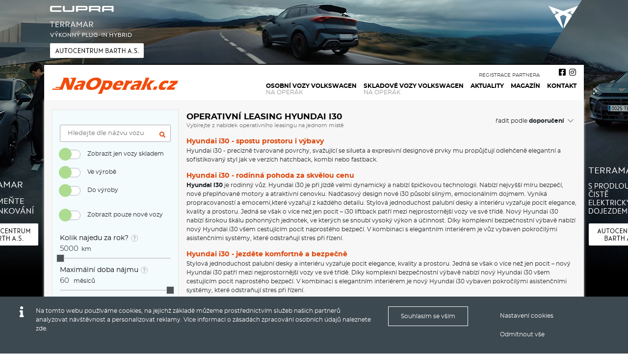

--- FILE ---
content_type: text/html; charset=UTF-8
request_url: https://www.operativni-leasing-volkswagen.cz/operativni-leasing/hyundai/i30
body_size: 15343
content:
<!DOCTYPE html>
<html lang="cs">
<head>
<meta name="viewport" content="width=device-width, initial-scale=1">
<meta http-equiv="Content-language" content="cs" />
<meta name="theme-color" media="(prefers-color-scheme: light)" content="#F34B0A">
<meta name="theme-color" media="(prefers-color-scheme: dark)" content="#F34B0A">
	<title>Operativní leasing Hyundai i30</title>
	<meta http-equiv="Content-Type" content="text/html; charset=utf-8" />
	<meta name="keywords" content="operativní leasing Volkswagen, přehled operativní leasingy Volkswagen, srovnávač operativních leasingů Volkswagen" />
	<meta name="description" content="Operativní leasing Hyundai i30 za nejlepší cenu a s největším výběrem na internetu. S námi si i30 na operák vyberete. - Operativní leasing Volkswagen můžete vybírat na operativni-leasing-volkswagen.cz. Jsme největší přehled operativních leasingů Volkswagen, srovnávač operativních leasingů Volkswagen, auto na operativní leasing Volkswagen na operák za nejlepší ceny." />
	<meta name="robots" content="index,follow" />
	<meta name="author" content="Global Vision, a.s. - www.reklamni-agentura.com, Publis CMS www.cms-publis.cz" />
	<meta name="twitter:card" content="summary" />
	<meta property="og:title" content="Operativn&iacute; leasing Hyundai i30 - operativni-leasing-volkswagen.cz - přehled a srovn&aacute;vač operativn&iacute;ch leasingů Volkswagen"/>
	<meta property="og:description" content="Operativn&iacute; leasing Hyundai i30 za nejlep&scaron;&iacute; cenu a s největ&scaron;&iacute;m v&yacute;běrem na internetu. S n&aacute;mi si i30 na oper&aacute;k vyberete."/>
	<meta property="og:image" content="https://www.naoperak.cz/data/userfiles/og-img.jpg?nc=2"/>
	<meta property="og:url" content="https://www.operativni-leasing-volkswagen.cz/operativni-leasing/hyundai/i30/"/>
	<meta property="og:type" content="website"/>
	<meta property="fb:app_id" content="815453569186324"/>
	<link rel="canonical" href="https://www.operativni-leasing-volkswagen.cz/operativni-leasing/hyundai/i30/">
	<link rel="preconnect" href="https://static.naoperak.cz" crossorigin>
	<link rel="dns-prefetch" href="https://static.naoperak.cz">
	<link rel="apple-touch-icon" sizes="180x180" href="/apple-touch-icon.png">
	<link rel="icon" type="image/png" sizes="32x32" href="/favicon-32x32.png">
	<link rel="icon" type="image/png" sizes="16x16" href="/favicon-16x16.png">
	<link rel="manifest" href="/site.webmanifest">
	<link rel="mask-icon" href="/safari-pinned-tab.svg" color="#d5785b">
	<meta name="msapplication-TileColor" content="#00aba9">
	<meta name="theme-color" content="#ffffff">
	<meta name="generated-at" content="2026-01-26 12:28:40" />
        <script async src="https://www.googletagmanager.com/gtag/js?id=UA-25615254-12"></script>
            <script>
    window.dataLayer = window.dataLayer || [];
    function gtag(){dataLayer.push(arguments);}
    gtag('js', new Date());
    gtag('consent', 'default', {'security_storage': 'granted', 'analytics_storage': 'granted', 'functionality_storage': 'granted', 'ad_storage': 'denied', 'ad_user_data': 'denied', 'social_storage': 'denied', 'ad_personalization': 'denied'});
    </script>
    	<link rel="preload" href="https://static.naoperak.cz/data/cache/ce35379f276cd4258c8c476dc4424e3899be0ff3.css" as="style" />
	<link rel="stylesheet" href="https://static.naoperak.cz/data/cache/ce35379f276cd4258c8c476dc4424e3899be0ff3.css" />
	<link rel="stylesheet" href="/style/naoperak/additionals.css" />
	<link rel="preload" href="https://static.naoperak.cz/data/cache/e46ebb44c4b9a60eabaa4b5efdb9ee8352db5cd0.js" as="script" />
	<script type="text/javascript" src="https://static.naoperak.cz/data/cache/e46ebb44c4b9a60eabaa4b5efdb9ee8352db5cd0.js"></script>
	<script type="text/javascript">
            /* baguette box - swipe gallery*/
            jQuery( document ).ready(function( $ ) {
              if($(".gallery_show").length > 0) {     
                baguetteBox.run(".gallery_show", {
                  // Custom options
                  animation: "slideIn",
                  captions: "1",
                  preload: "2"
                });
              }
              /* baguette box end */
            });
            </script>
	<link rel="icon" type="image/vnd.microsoft.icon" href="/style/favicon.ico" />
    <!-- Global site tag (gtag.js) - Google Analytics -->
    <script>
      gtag('config', 'UA-25615254-12', {
        'link_attribution': true,         'allow_ad_personalization_signals': true,         'allow_display_features': true,         'anonymize_ip': true,         'user_id': '226679279ff52b15eca55714640e5293'       });

                  
                </script>
          <script>
        gtag('config', 'AW-937246043');
            
          gtag('event',  'page_view',  {
            'send_to': 'AW-937246043',
            'ecomm_pagetype': 'other',
          });
              </script>
        
  <!-- Facebook Pixel Code -->
  <script>
  !function(f,b,e,v,n,t,s){if(f.fbq)return;n=f.fbq=function(){n.callMethod?
  n.callMethod.apply(n,arguments):n.queue.push(arguments)};if(!f._fbq)f._fbq=n;
  n.push=n;n.loaded=!0;n.version='2.0';n.queue=[];t=b.createElement(e);t.async=!0;
  t.src=v;s=b.getElementsByTagName(e)[0];s.parentNode.insertBefore(t,s)}(window,
  document,'script','//connect.facebook.net/en_US/fbevents.js');
      fbq('consent', 'revoke');
    fbq('init', '2239903812983987');
  fbq('track', "PageView");
  fbq('track', 'ViewContent');
    
  </script>
  <!-- End Facebook Pixel Code -->

    <script type="text/javascript" src="https://c.seznam.cz/js/rc.js"></script>
    <script>
    var retargetingConf = {"rtgId":26321,"consent":0};
        if (window.rc && window.rc.retargetingHit) {
      window.rc.retargetingHit(retargetingConf);
    }
    </script>

  <script>

    gtag('config', 'G-XE8LG842BS', {
        'link_attribution': true,         'allow_ad_personalization_signals': true,         'allow_display_features': true,         'anonymize_ip': true,         'user_id': '226679279ff52b15eca55714640e5293'       });

    //snippet for naoperak iframe
    gtag('event', 'conversion', {
        'send_to': 'AW-937246043/69gJCMGXjoMBENv69L4D',
        'value': 1.0,
        'currency': 'CZK',
        'aw_remarketing_only': true
    });
    gtag('event', 'page_view', {
      'send_to': 'AW-937246043',
    });
    gtag('event', 'publis_pageview', {
      'publis_usrid' :  '226679279ff52b15eca55714640e5293'
    });
    //matomousrid
    _paq.push(['setUserId', '226679279ff52b15eca55714640e5293']);
  </script>
  
  	<!-- Locale is cs_CZ.utf8. Page generated in 118,271 ms. -->
  
</head>

<body class="x-operativni-leasing-- x-operativni-leasing--hyundai-- x-operativni-leasing--hyundai--i30-- xnot-front xdeep-3 webp loggedout">
              <noscript><img height="1" width="1" style="display:none"
    src="https://www.facebook.com/tr?id=2239903812983987&ev=PageView&noscript=1"
    /></noscript>
    <!-- End Facebook Pixel Code -->
    	<div id="page-holder">
<div class="banner_show banner container" id="top-branding-banner">
				<a onclick="gtag('event', 'click', {'event_category': 'banner', 'event_label': 'Barth 11/2025 Terramar-branding_branding__357'});" href="https://www.autocentrum.cz/cupra/terramar/?utm_source=naoperak&amp;utm_medium=branding&amp;utm_campaign=2025_11_01_cupra&amp;utm_content=terramar" target="_blank" rel="sponsored">
					<img  class="lazyload" width="1099" height="132" src="[data-uri]" data-src="https://static.naoperak.cz/data/cache/imgres/546caeb20d45c6dbff34d29881b058b7.webp" alt="Barth 11/2025 Terramar-branding" />
			</a>
</div>
<div class="layout_show" id="layout-main-overall-wrap">
	<div id="layout-main-overall-wrap-box--header-wrapper--" class="layout_box layout" style="" slot="">
		<div id="layout-main-overall-wrap-box-inner--header-wrapper--" class="layout_box_inner" slot="">
	<div id="layout-main-overall-wrap-box--header-wrapper--header--" class="layout_box layout layout_box_with_slot header container" style="" slot="header">
		<div id="layout-main-overall-wrap-box-inner--header-wrapper--header--" class="layout_box_inner layout_box_inner_with_slot header-inner" slot="header">
<div id="page-header" class="misc_header logo" ><a class="heading-logo-background" aria-label="Operativní leasing Hyundai i30" href="/"><span class="heading-text">Operativní leasing Hyundai i30</span></a></div>


<nav class="menu nav sf-menu sf-js-enabled sf-arrows" id="main-menu" itemscope itemtype="http://www.schema.org/SiteNavigationElement">
	<ul>
		<li id="main-menu-item--operativni-leasing--" >
			<a itemprop="url" href="/operativni-leasing?cleanfilter=primary&filter_cookie=mo-search"><span itemprop="name"><span class="menu_item_label"><span class="category-count"><span>64 228 nabídek</span></span>Osobní vozy Volkswagen <span>na operák</span></span></span></a>
		</li>
		<li id="main-menu-item--skladove-vozy--" >
			<a itemprop="url" href="/operativni-leasing-skladove-vozy?cleanfilter=primary&filter_cookie=mo-search-instore"><span itemprop="name"><span class="menu_item_label"><span class="category-count"><span>51 128 nabídek</span></span>Skladové vozy Volkswagen <span>na operák</span></span></span></a>
		</li>
		<li id="main-menu-item--aktuality--" >
			<a itemprop="url" href="https://www.naoperak.cz/aktuality/"><span itemprop="name"><span class="menu_item_label">Aktuality</span></span></a>
		</li>
		<li id="main-menu-item--magazin-operativni-leasing--" >
			<a itemprop="url" href="https://www.naoperak.cz/magazin-operativni-leasing/"><span itemprop="name"><span class="menu_item_label">Magazín</span></span></a>
		</li>
		<li id="main-menu-item--kontakt--" >
			<a itemprop="url" href="/kontakt/"><span itemprop="name"><span class="menu_item_label">Kontakt</span></span></a>
		</li>
		<li id="main-menu-item--registrace-partnera--" >
			<a itemprop="url" href="https://www.naoperak.cz/registrace-partnera/"><span itemprop="name"><span class="menu_item_label">Registrace partnera</span></span></a>
		</li>
	</ul>
<div class="clear"></div>
</nav>

<div class="compare-favourites-links"></div>
<div id="socials">
<a class="fb" href="https://www.facebook.com/naoperak/" target="_blank" rel="noopener"><i class="fab fa-facebook-square" aria-hidden="true"></i></a>
<a class="ig" href="https://www.instagram.com/naoperak/?hl=cs" target="_blank" rel="noopener"><i class="fab fa-instagram" aria-hidden="true"></i></a>
</div><div id="menu-icon"><span class="before"></span><span class=""></span><span class="after"></span></div>		</div>
	</div>
	<div id="layout-main-overall-wrap-box--header-wrapper--mobile-ribbon--" class="layout_box layout layout_box_with_slot" style="" slot="mobile-ribbon">
		<div id="layout-main-overall-wrap-box-inner--header-wrapper--mobile-ribbon--" class="layout_box_inner layout_box_inner_with_slot" slot="mobile-ribbon">
<div class="col-md-12 infopart-nav" id="car-detail-infopart-mobile"></div>		</div>
	</div>
<!-- no-slot -->		</div>
	</div>
	<div id="layout-main-overall-wrap-box--top-ribbon-fullwidth--" class="layout_box layout layout_box_with_slot top-ribbon-fullwidth" style="" slot="top-ribbon-fullwidth">
		<div id="layout-main-overall-wrap-box-inner--top-ribbon-fullwidth--" class="layout_box_inner layout_box_inner_with_slot top-ribbon-fullwidth-inner" slot="top-ribbon-fullwidth">
		</div>
	</div>
	<div id="layout-main-overall-wrap-box--main-content--" class="layout_box layout container overall-wrapper" style="" slot="">
		<div id="layout-main-overall-wrap-box-inner--main-content--" class="layout_box_inner overall-wrapper-inner" slot="">
	<div id="layout-main-overall-wrap-box--main-content--content--" class="layout_box layout content-breadcrumb-wrapper" style="" slot="">
		<div id="layout-main-overall-wrap-box-inner--main-content--content--" class="layout_box_inner content-breadcrumb-wrapper-inner" slot="">
<div class="animateOnView" data-animation="fadeIn">	<div id="layout-main-overall-wrap-box--main-content--content--breadcrumb-main--" class="layout_box layout layout_box_with_slot breadcrumb-main" style="" slot="breadcrumb-main">
		<div id="layout-main-overall-wrap-box-inner--main-content--content--breadcrumb-main--" class="layout_box_inner layout_box_inner_with_slot breadcrumb-main-inner" slot="breadcrumb-main">
		</div>
	</div>
	<div id="layout-main-overall-wrap-box--main-content--content--def--" class="layout_box layout layout_box_with_slot content-main" style="" slot="default">
		<div id="layout-main-overall-wrap-box-inner--main-content--content--def--" class="layout_box_inner layout_box_inner_with_slot content-main-inner" slot="default">
<div class="layout_show" id="layout-sidebar">
	<div id="layout-sidebar-box--subpage--" class="layout_box layout" style="" slot="">
		<div id="layout-sidebar-box-inner--subpage--" class="layout_box_inner page-section with-sidebar sub-page" slot="">
	<div id="layout-sidebar-box--subpage--container--" class="layout_box layout container" style="" slot="">
		<div id="layout-sidebar-box-inner--subpage--container--" class="layout_box_inner row justify-content-between align-items-start" slot="">
	<div id="layout-sidebar-box--subpage--container--sidebar--" class="layout_box layout layout_box_with_slot col-md-3 sidebar sidebar-left" style="" slot="sidebar">
		<div id="layout-sidebar-box-inner--subpage--container--sidebar--" class="layout_box_inner layout_box_inner_with_slot sidebar-inner sidebar-left-inner" slot="sidebar">
<div class="cars-list-filters" id="cars-list-filters-wrapper">
  <div class="main-filter-toggler">
    <div class="main-filter-toggler-inner"><div class="main-filter-toggler-inner-button"><i aria-hidden="true" class="fa fa-filter"></i>   Filtrovat nabídky <i class="fa fa-angle-down rotate-arr" aria-hidden="true"></i></div></div>
</div><div id="order-wrapper-mobile"></div><div class="browse_json_filter  fcook-mo-search-znacka" id="browse-filter-left">
		<div class="fitem i772aa2e5b6be24e3a200d46a88a15fb8"><label for="i772aa2e5b6be24e3a200d46a88a15fb8"></label> <input value="" id="i772aa2e5b6be24e3a200d46a88a15fb8" name="native_name" data-cfid="name" data-operator="" data-filter-type="native" class="" placeholder="Hledejte dle názvu vozu" /></div><div class="fitem ie861101b239b07bd1440e62a32da4482"><label for="ie861101b239b07bd1440e62a32da4482"></label> <div id="ie861101b239b07bd1440e62a32da4482" name="instore" data-cfid="56" data-filter-type="hard-tags" class="switch-group"><div class="fitem custom-control custom-switch"><input value="8262" id="skladem" data-cfid="56" class="custom-control-input item switch" type="checkbox" data-filter-type="hard-tags" /><label class="label checkbox-label custom-control-label" for="skladem">Zobrazit jen vozy skladem</label></div><div class="fitem custom-control custom-switch"><input value="14523" id="ve-vyrobe" data-cfid="56" class="custom-control-input item switch" type="checkbox" data-filter-type="hard-tags" /><label class="label checkbox-label custom-control-label" for="ve-vyrobe">Ve výrobě</label></div><div class="fitem custom-control custom-switch"><input value="12794" id="do-vyroby" data-cfid="56" class="custom-control-input item switch" type="checkbox" data-filter-type="hard-tags" /><label class="label checkbox-label custom-control-label" for="do-vyroby">Do výroby</label></div></div></div><div class="fitem ie861101b239b07bd1440e62a32da4482"><label for="ie861101b239b07bd1440e62a32da4482"></label> <div id="ie861101b239b07bd1440e62a32da4482" name="car-state" data-cfid="104" data-filter-type="hard-tags" class="switch-group"><div class="fitem custom-control custom-switch"><input value="10383" id="novy" data-cfid="104" class="custom-control-input item switch" type="checkbox" data-filter-type="hard-tags" /><label class="label checkbox-label custom-control-label" for="novy">Zobrazit pouze nové vozy</label></div></div></div><div class="fitem ie4960d7a0734278ac44fd4c1c2ef23b7"><label for="ie4960d7a0734278ac44fd4c1c2ef23b7">Kolik najedu za rok?<span class="tooltip-wrapper"><span class="tooltip-ico"><i class="fa fa-question" aria-hidden="true"></i></span><span class="tooltip-text">Nájezd km za rok v ceně leasingové splátky</span></span></label> <div class="slider-group allowed"><input style="border: 0 none;" readonly="" value="" id="ie4960d7a0734278ac44fd4c1c2ef23b7" name="allowed" data-cfid="34" data-operator="gte" data-filter-type="range" class="" placeholder="zadejte..." /> km</div><div style="margin: 0 !important;" id="ie4960d7a0734278ac44fd4c1c2ef23b7-slider"></div><script>
            var allowedRangeSlider = document.getElementById("ie4960d7a0734278ac44fd4c1c2ef23b7-slider");
            noUiSlider.create(allowedRangeSlider, {
              start: [5000],
              range: {
                  "min": [5000],
                  "max": [90000]
              },
              format: wNumb({
                decimals: 0,
                thousand: "",
                suffix: ""
              }),
              step: 5000,
            });

            var allowedRangeSliderValueElement = document.getElementById("ie4960d7a0734278ac44fd4c1c2ef23b7");
            allowedRangeSlider.noUiSlider.on("update", function (values, handle) {
              allowedRangeSliderValueElement.value = values[handle];
              $("#ie4960d7a0734278ac44fd4c1c2ef23b7").attr("size", $("#ie4960d7a0734278ac44fd4c1c2ef23b7").val().length);
            });
            allowedRangeSlider.noUiSlider.on("end", function (values, handle) {
              var event = new Event("change");
              allowedRangeSliderValueElement.dispatchEvent(event);
            });
          </script></div><div class="fitem i9f6eef6c3e08ce066d625020f09d733d"><label for="i9f6eef6c3e08ce066d625020f09d733d">Maximální doba nájmu<span class="tooltip-wrapper"><span class="tooltip-ico"><i class="fa fa-question" aria-hidden="true"></i></span><span class="tooltip-text">Délka trvání leasingové smlouvy</span></span></label> <div class="slider-group borrow-length"><input style="border: 0 none;" readonly="" value="" id="i9f6eef6c3e08ce066d625020f09d733d" name="borrow-length" data-cfid="37" data-operator="lte" data-filter-type="range" class="" placeholder="zadejte..." /> měsíců</div><div style="margin: 0 !important;" id="i9f6eef6c3e08ce066d625020f09d733d-slider"></div><script>
            var borrowlengthRangeSlider = document.getElementById("i9f6eef6c3e08ce066d625020f09d733d-slider");
            noUiSlider.create(borrowlengthRangeSlider, {
              start: [60],
              range: {
                  "min": [1],
                  "max": [60]
              },
              format: wNumb({
                decimals: 0,
                thousand: "",
                suffix: ""
              }),
              step: 1,
            });

            var borrowlengthRangeSliderValueElement = document.getElementById("i9f6eef6c3e08ce066d625020f09d733d");
            borrowlengthRangeSlider.noUiSlider.on("update", function (values, handle) {
              borrowlengthRangeSliderValueElement.value = values[handle];
              $("#i9f6eef6c3e08ce066d625020f09d733d").attr("size", $("#i9f6eef6c3e08ce066d625020f09d733d").val().length);
            });
            borrowlengthRangeSlider.noUiSlider.on("end", function (values, handle) {
              var event = new Event("change");
              borrowlengthRangeSliderValueElement.dispatchEvent(event);
            });
          </script></div><div class="fitem i89ee15023e03ea6ad07aeedb7e1abc13"><label for="i89ee15023e03ea6ad07aeedb7e1abc13">Cena (bez DPH)</label> <div class="slider-group price"><input style="border: 0 none;" readonly="" value="" id="i89ee15023e03ea6ad07aeedb7e1abc13" name="price" data-cfid="38" data-operator="e" data-filter-type="range" class="" placeholder="2500 - 100000" /> Kč</div><div style="margin: 0 !important;" id="i89ee15023e03ea6ad07aeedb7e1abc13-slider"></div><script>
            var priceRangeSlider = document.getElementById("i89ee15023e03ea6ad07aeedb7e1abc13-slider");
            noUiSlider.create(priceRangeSlider, {
              start: [2500, 100000],
              range: {
                  "min": [2500, 250],
                  "4.4444444444444%": [2750,250],
"6.6666666666667%": [3000,250],
"8.8888888888889%": [3250,250],
"11.111111111111%": [3500,250],
"13.333333333333%": [3750,250],
"15.555555555556%": [4000,250],
"17.777777777778%": [4250,250],
"20%": [4500,250],
"22.222222222222%": [4750,250],
"24.444444444444%": [5000,250],
"26.666666666667%": [5250,250],
"28.888888888889%": [5500,250],
"31.111111111111%": [5750,250],
"33.333333333333%": [6000,500],
"35.555555555556%": [6500,500],
"37.777777777778%": [7000,500],
"40%": [7500,500],
"42.222222222222%": [8000,500],
"44.444444444444%": [8500,500],
"46.666666666667%": [9000,500],
"48.888888888889%": [9500,500],
"51.111111111111%": [10000,500],
"53.333333333333%": [10500,500],
"55.555555555556%": [11000,500],
"57.777777777778%": [11500,500],
"60%": [12000,1000],
"62.222222222222%": [13000,1000],
"64.444444444444%": [14000,1000],
"66.666666666667%": [15000,1000],
"68.888888888889%": [16000,1000],
"71.111111111111%": [17000,1000],
"73.333333333333%": [18000,1000],
"75.555555555556%": [19000,1000],
"77.777777777778%": [20000,2500],
"80%": [22500,2500],
"82.222222222222%": [25000,2500],
"84.444444444444%": [27500,2500],
"86.666666666667%": [30000,10000],
"88.888888888889%": [40000,10000],
"91.111111111111%": [50000,10000],
"93.333333333333%": [60000,10000],
"95.555555555556%": [70000,10000],
"97.777777777778%": [80000,10000],
"100%": [90000,10000],

                  "max": [100000]
              },
              format: wNumb({
                decimals: 0,
                thousand: "",
                suffix: ""
              }),
            });

            var priceRangeSliderValueElement = document.getElementById("i89ee15023e03ea6ad07aeedb7e1abc13");
            priceRangeSlider.noUiSlider.on("update", function (values, handle) {
              priceRangeSliderValueElement.value = values[0] + " - " + values[1];
              $("#i89ee15023e03ea6ad07aeedb7e1abc13").attr("size", $("#i89ee15023e03ea6ad07aeedb7e1abc13").val().length);
            });
            priceRangeSlider.noUiSlider.on("end", function (values, handle) {
              var event = new Event("change");
              priceRangeSliderValueElement.dispatchEvent(event);
            });
          </script></div><div class="fitem i707838e781df10736b1c69fd31a43fb6"><label for="i707838e781df10736b1c69fd31a43fb6">Palivo</label> <select class='custom-select custom-select-sm form-control form-control-sm'  id="i707838e781df10736b1c69fd31a43fb6" multiple="multiple" name="fuel" data-cfid="31" data-parentname="" data-childname="" data-childrootvalue="0" data-childcfid="" data-hidedefault="0" data-showname="" data-filter-rel-to-mo-relation="" data-filter-rel-to-mo-class="" class="select" cftype="assign-tag" data-operator="" data-filter-type="tags-group" placeholder=""><option value="763" >Benzín</option><option value="764" >Nafta</option><option value="906" >CNG</option><option value="765" >Elektro</option><option value="766" >Hybrid</option><option value="8384" >LPG</option></select><script type="text/javascript">
        jQuery(document).ready(function($){
            $("#i707838e781df10736b1c69fd31a43fb6").select2({
              tokenSeparators: [","],
              placeholder: ""
              
              ,ajax: {
                  url: "/ajax-api/json/tag/list/",
                  dataType: "json",
                  data: function (params) {
                    var query = {
                      name: params.term,
                      "hint-type": "select2"
                      ,'page':'0','filter-tag-parent-id':'762','per-page':'20','json-request':'1','filter-depth':'2','count-content-items':'0','get-from-exists-cache':'',
                    }
                    return query;
                  },
                  processResults: function (data) {
                    // Transforms the top-level key of the response object from items to results
                    
                    if(typeof data.error != "undefined" && data.error.length > 0 && data.error == "Forbidden"){
                      alert("Nejste přihlášeni!. Prosím přihlašte se znovu a odhlašte se ze všech ostatních zařízení.");
                    }
                    //console.log(data.items);
                    return {
                      results: data.items
                    };
                  }
              }
            });
          });
        </script></div><div class="fitem icd856cc08a5829c0382d056328fd8aa4"><label for="icd856cc08a5829c0382d056328fd8aa4">Převodovka</label> <select  id="icd856cc08a5829c0382d056328fd8aa4" name="transmission" data-cfid="33" cftype="assign-tag" data-operator="" data-filter-type="hard-tags" ><option value="">--vyberte--</option><option value="784">Automat</option><option value="783">Manuál</option></select></div><div class="fitem ie861101b239b07bd1440e62a32da4482"><label for="ie861101b239b07bd1440e62a32da4482"></label> <div id="ie861101b239b07bd1440e62a32da4482" name="stuff" data-cfid="40" data-filter-type="hard-tags" class="switch-group"><div class="fitem custom-control custom-switch"><input value="787" id="4x4" data-cfid="40" class="custom-control-input item switch" type="checkbox" data-filter-type="hard-tags" /><label class="label checkbox-label custom-control-label" for="4x4">4X4</label></div><div class="fitem custom-control custom-switch"><input value="786" id="navigace" data-cfid="40" class="custom-control-input item switch" type="checkbox" data-filter-type="hard-tags" /><label class="label checkbox-label custom-control-label" for="navigace">Navigace</label></div></div></div><div class="fitem i46bff6327d8beac8acc3a51e268bf5f6"><label for="i46bff6327d8beac8acc3a51e268bf5f6">Karoserie</label> <select class='custom-select custom-select-sm form-control form-control-sm'  id="i46bff6327d8beac8acc3a51e268bf5f6" multiple="multiple" name="caroserie" data-cfid="29" data-parentname="" data-childname="" data-childrootvalue="0" data-childcfid="" data-hidedefault="0" data-showname="" data-filter-rel-to-mo-relation="" data-filter-rel-to-mo-class="" class="select" cftype="assign-tag" data-operator="" data-filter-type="tags-group" placeholder=""><option value="777" >Kombi</option><option value="1269" >Crossover</option><option value="1139" >Dodávka</option><option value="773" >Hatchback / Liftback</option><option value="1218" >Kabriolet</option><option value="774" >Kupé</option><option value="1102" >Minibus</option><option value="10604" >MPV - Rodinný vůz</option><option value="1109" >Off-road</option><option value="920" >Pick-up</option><option value="775" >Sedan</option><option value="10299" >SUV</option></select><script type="text/javascript">
        jQuery(document).ready(function($){
            $("#i46bff6327d8beac8acc3a51e268bf5f6").select2({
              tokenSeparators: [","],
              placeholder: ""
              
              ,ajax: {
                  url: "/ajax-api/json/tag/list/",
                  dataType: "json",
                  data: function (params) {
                    var query = {
                      name: params.term,
                      "hint-type": "select2"
                      ,'page':'0','filter-tag-parent-id':'772','per-page':'20','json-request':'1','filter-depth':'2','count-content-items':'0','get-from-exists-cache':'',
                    }
                    return query;
                  },
                  processResults: function (data) {
                    // Transforms the top-level key of the response object from items to results
                    
                    if(typeof data.error != "undefined" && data.error.length > 0 && data.error == "Forbidden"){
                      alert("Nejste přihlášeni!. Prosím přihlašte se znovu a odhlašte se ze všech ostatních zařízení.");
                    }
                    //console.log(data.items);
                    return {
                      results: data.items
                    };
                  }
              }
            });
          });
        </script></div><div class="fitem i5abeb30cd61a93f30c70c8a6fb2de80e"><label for="i5abeb30cd61a93f30c70c8a6fb2de80e">Určeno pro</label> <select class='custom-select custom-select-sm form-control form-control-sm'  id="i5abeb30cd61a93f30c70c8a6fb2de80e" multiple="multiple" name="user-type" data-cfid="52" data-parentname="" data-childname="" data-childrootvalue="0" data-childcfid="" data-hidedefault="0" data-showname="" data-filter-rel-to-mo-relation="" data-filter-rel-to-mo-class="" class="select" cftype="assign-tag" data-operator="" data-filter-type="tags-group" placeholder=""><option value="883" >Firmy</option><option value="852" >Podnikatele</option><option value="853" >Soukromé osoby</option></select><script type="text/javascript">
        jQuery(document).ready(function($){
            $("#i5abeb30cd61a93f30c70c8a6fb2de80e").select2({
              tokenSeparators: [","],
              placeholder: ""
              
              ,ajax: {
                  url: "/ajax-api/json/tag/list/",
                  dataType: "json",
                  data: function (params) {
                    var query = {
                      name: params.term,
                      "hint-type": "select2"
                      ,'page':'0','filter-tag-parent-id':'851','per-page':'20','json-request':'1','filter-depth':'2','count-content-items':'0','get-from-exists-cache':'',
                    }
                    return query;
                  },
                  processResults: function (data) {
                    // Transforms the top-level key of the response object from items to results
                    
                    if(typeof data.error != "undefined" && data.error.length > 0 && data.error == "Forbidden"){
                      alert("Nejste přihlášeni!. Prosím přihlašte se znovu a odhlašte se ze všech ostatních zařízení.");
                    }
                    //console.log(data.items);
                    return {
                      results: data.items
                    };
                  }
              }
            });
          });
        </script></div><div class="fitem ie861101b239b07bd1440e62a32da4482"><label for="ie861101b239b07bd1440e62a32da4482"></label> <div id="ie861101b239b07bd1440e62a32da4482" name="cena-zahrnuje" data-cfid="46" data-filter-type="hard-tags" class="switch-group"><div class="fitem custom-control custom-switch"><input value="792" id="garancni-prohlidky-servis" data-cfid="46" class="custom-control-input item switch" type="checkbox" data-filter-type="hard-tags" /><label class="label checkbox-label custom-control-label" for="garancni-prohlidky-servis">Garanční prohlídky v ceně</label></div><div class="fitem custom-control custom-switch"><input value="790" id="zimni-a-letni-pneu" data-cfid="46" class="custom-control-input item switch" type="checkbox" data-filter-type="hard-tags" /><label class="label checkbox-label custom-control-label" for="zimni-a-letni-pneu">Zimní a letní pneu v ceně</label></div></div></div>	    </div>
<style>
	.selected {
		color: red;
	}
</style>
<script type="text/javascript">
jQuery(document).ready(function($){
  $('div#browse-filter-left.browse_json_filter div.fitem select').on('change', function(el){
    if(!$(el.currentTarget).hasClass('multiselect')){   	  solveFilters('browse-filter-left', 'mo-search-znacka', '');
    }
	  });
  jQuery('body').on("multiselect_filter_loaded", function(){     solveFilters('browse-filter-left', 'mo-search-znacka', '');
  });
  $('div#browse-filter-left.browse_json_filter div.fitem select').on('selectmenuchange', function(){ //this is due to functionality when styled by jQuery UI "selectmenu"
  	solveFilters('browse-filter-left', 'mo-search-znacka', '');
	  });
  $('div#browse-filter-left.browse_json_filter div.fitem input').on('change', function(){
  	solveFilters('browse-filter-left', 'mo-search-znacka', '');
  });
  $('div#browse-filter-left.browse_json_filter input[type="submit"]').on('click', function(){ //force ajax send button
    solveFilters('browse-filter-left', 'mo-search-znacka', '');
  });
  $('div#browse-filter-left.browse_json_filter div.fitem div.select div.item').on('click', function(){
  	// pridani tridy 'selected' prave oznacenemu prvku
  	$('div#browse-filter-left.browse_json_filter div.fitem div.select div.item').removeClass('selected');
  	$(this).addClass('selected');
  	solveFilters('browse-filter-left', 'mo-search-znacka', '');
  });	
});
</script>
<a id="show-filter-result" class="button submit btn-all" href="#top-mo-order">Zobrazit</a>
<small class="quote">V ceně poplatku operativního leasingu je vždy povinné ručení, havarijní pojistka, povinné poplatky za rádio a silníční daň, pokud není v nabídce uvedeno jinak.</small>
</div>		</div>
	</div>
	<div id="layout-sidebar-box--subpage--container--default--" class="layout_box layout col-md-9 sidebar-content-wrapper sidebar-content-wrapper-right" style="" slot="">
		<div id="layout-sidebar-box-inner--subpage--container--default--" class="layout_box_inner sidebar-content-wrapper-inner" slot="">
	<div id="layout-sidebar-box--subpage--container--default--topribbon--" class="layout_box layout layout_box_with_slot topribbon" style="" slot="topribbon">
		<div id="layout-sidebar-box-inner--subpage--container--default--topribbon--" class="layout_box_inner layout_box_inner_with_slot topribbon-inner d-flex justify-content-between align-items-center" slot="topribbon">
<div class="ico-headings-part">
  <div class="ico-headings-part-inner">
    <div class="headingspart">
      <h1>Operativní leasing Hyundai i30</h1>
      <p>Vybírejte z nabídek operativního leasingu na jednom místě</p>
    </div>
  </div>
</div><div class="order-wrapper-top"><div class="browse_json_order" id="top-mo-order">
		<span class="otitle">řadit podle</span>
		<select data-cfid="" data-preorder="null" class="sort-mo-select fcook-mo-search-znacka mo-order-item" ><option data-orderdesc="1" value="1" data-active-filter="0" data-cfid="" data-name="weight" data-native-field="weight" data-preorder="" class="mo-order-item" data-order-way-only="desc">doporučení</option><option data-orderdesc="0" value="0" data-active-filter="0" data-cfid="" data-name="weight3" data-native-field="weight3" data-preorder="null" class="mo-order-item" >Nejlevnější</option><option data-orderdesc="1" value="1" data-active-filter="0" data-cfid="" data-name="weight3" data-native-field="weight3" data-preorder="null" class="mo-order-item" >Nejdražší</option></select></div>
<style>
	.selected {
		color: red;
	}
</style>
<script type="text/javascript">
jQuery(document).ready(function($){
  //order
  jQuery.each($('.sort-mo-div.fcook-mo-search-znacka'), function(i, el){
    $(el).on('click', function(){
      jQuery.each($('.sort-mo-div.fcook-mo-search-znacka'), function(ie, eli){
        $(eli).data('active-filter', '0');
      });
      $(this).data('active-filter', '1'); 
      solveFilters('top-mo-order', 'mo-search-znacka', '', true);  
    });      
	});

  jQuery.each($('.sort-mo-select.fcook-mo-search-znacka'), function(i, el){
    $(el).on('change', function(){
      jQuery.each($('.sort-mo-select.fcook-mo-search-znacka'), function(ie, eli){
				$(eli).find("option").data('active-filter', '0');
      });
			$(this).find("option:selected").data('active-filter', '1'); 
      solveFilters('top-mo-order', 'mo-search-znacka', '', true);  
    });      
	});
});
</script></div>		</div>
	</div>
	<div id="layout-sidebar-box--subpage--container--default--content--" class="layout_box layout layout_box_with_slot content-side-bar" style="" slot="default">
		<div id="layout-sidebar-box-inner--subpage--container--default--content--" class="layout_box_inner layout_box_inner_with_slot content-side-bar-inner" slot="default">
<div class="tag_show" id="noname_9">
  <h2>Hyundai i30 - spostu prostoru i výbavy</h2>
  <div class="tag_show_desc"><p>Hyundai i30 - precizně tvarovan&eacute; povrchy, svažuj&iacute;c&iacute; se silueta a expresivn&iacute; designov&eacute; prvky mu propůjčuj&iacute; odlehčeně elegantn&iacute; a sofistikovan&yacute; styl jak ve verz&iacute;ch hatchback, kombi nebo fastback.</p></div>
  <div class="clear"></div>
    <h2>Hyundai i30 - rodinná pohoda za skvělou cenu</h2>
  <div class="tag_show_desc"><p><strong>Hyundai i30</strong> je rodinn&yacute; vůz. Hyundai i30 je při j&iacute;zdě velmi dynamick&yacute; a nab&iacute;z&iacute; &scaron;pičkovou technologii. Nab&iacute;z&iacute; nejvy&scaron;&scaron;&iacute; m&iacute;ru bezpeč&iacute;, nov&eacute; přeplňovan&eacute; motory a atraktivn&iacute; cenovku. Nadčasov&yacute; design nov&eacute; i30 působ&iacute; siln&yacute;m, emocion&aacute;ln&iacute;m dojmem. Vynik&aacute; propracovanost&iacute; a emocemi,kter&eacute; vyzařuj&iacute; z každ&eacute;ho detailu. Stylov&aacute; jednoduchost palubn&iacute; desky a interi&eacute;ru vyzařuje pocit elegance, kvality a prostoru. Jedn&aacute; se v&scaron;ak o v&iacute;ce než jen pocit &ndash; i30 liftback patř&iacute; mezi nejprostorněj&scaron;&iacute; vozy ve sv&eacute; tř&iacute;dě. Nov&yacute; Hyundai i30 nab&iacute;z&iacute; &scaron;irokou &scaron;k&aacute;lu pohonn&yacute;ch jednotek, ve kter&yacute;ch se snoub&iacute; vysok&yacute; v&yacute;kon a &uacute;činnost. D&iacute;ky komplexn&iacute; bezpečnostn&iacute; v&yacute;bavě nab&iacute;z&iacute; nov&yacute; Hyundai i30 v&scaron;em cestuj&iacute;c&iacute;m pocit naprost&eacute;ho bezpeč&iacute;. V kombinaci s elegantn&iacute;m interi&eacute;rem je vůz vybaven pokročil&yacute;mi asistenčn&iacute;mi syst&eacute;my, kter&eacute; odstraňuj&iacute; stres při ř&iacute;zen&iacute;.</p></div>
  <div class="clear"></div>
    <h2>Hyundai i30 - jezděte komfortně a bezpečně</h2>
  <div class="tag_show_desc"><p>Stylov&aacute; jednoduchost palubn&iacute; desky a interi&eacute;ru vyzařuje pocit elegance, kvality a prostoru. Jedn&aacute; se v&scaron;ak o v&iacute;ce než jen pocit &ndash; nov&yacute; Hyundai i30 patř&iacute; mezi nejprostorněj&scaron;&iacute; vozy ve sv&eacute; tř&iacute;dě. D&iacute;ky komplexn&iacute; bezpečnostn&iacute; v&yacute;bavě nab&iacute;z&iacute; nov&yacute; Hyundai i30 v&scaron;em cestuj&iacute;c&iacute;m pocit naprost&eacute;ho bezpeč&iacute;. V kombinaci s elegantn&iacute;m interi&eacute;rem je nov&yacute; Hyundai i30 vybaven pokročil&yacute;mi asistenčn&iacute;mi syst&eacute;my, kter&eacute; odstraňuj&iacute; stres při ř&iacute;zen&iacute;.&nbsp;</p></div>
	<div class="clear"></div>
</div>
<p class="tag_disclaimer">Technické informace mají informativní charakter a jsou bez záruky. Detaily a podmínky každé nabídky operativního leasingu jsou uvedeny v detailu nabídky. Pokud jste nalezli chybu, prosím napiště nám <a href="/kontakt">zde.</a></p>
<div class="naoperak_model_detail_tag_browse" id="noname_10">
<h2>Modely Hyundai</h2>
<div class="naoperak_model_detail_tag_browse-inner row">
    <div id="noname_10-item" class="tag_browse_item col-md-4"><a href="/operativni-leasing/hyundai/bayon" class='tag_browse_item_inner'><div class='desc'><h3 class='main-name'>Hyundai Bayon</h3></div></a></div>
    <div id="noname_10-item" class="tag_browse_item col-md-4"><a href="/operativni-leasing/hyundai/i10" class='tag_browse_item_inner'><div class='desc'><h3 class='main-name'>Hyundai i10</h3></div></a></div>
    <div id="noname_10-item" class="tag_browse_item col-md-4"><a href="/operativni-leasing/hyundai/i20" class='tag_browse_item_inner'><div class='desc'><h3 class='main-name'>Hyundai i20</h3></div></a></div>
    <div id="noname_10-item" class="tag_browse_item col-md-4"><a href="/operativni-leasing/hyundai/i30" class='tag_browse_item_inner'><div class='desc'><h3 class='main-name'>Hyundai i30</h3></div></a></div>
    <div id="noname_10-item" class="tag_browse_item col-md-4"><a href="/operativni-leasing/hyundai/inster" class='tag_browse_item_inner'><div class='desc'><h3 class='main-name'>Hyundai Inster</h3></div></a></div>
    <div id="noname_10-item" class="tag_browse_item col-md-4"><a href="/operativni-leasing/hyundai/ioniq" class='tag_browse_item_inner'><div class='desc'><h3 class='main-name'>Hyundai Ioniq</h3></div></a></div>
    <div id="noname_10-item" class="tag_browse_item col-md-4"><a href="/operativni-leasing/hyundai/kona" class='tag_browse_item_inner'><div class='desc'><h3 class='main-name'>Hyundai Kona</h3></div></a></div>
    <div id="noname_10-item" class="tag_browse_item col-md-4"><a href="/operativni-leasing/hyundai/staria" class='tag_browse_item_inner'><div class='desc'><h3 class='main-name'>Hyundai Staria</h3></div></a></div>
    <div id="noname_10-item" class="tag_browse_item col-md-4"><a href="/operativni-leasing/hyundai/tucson" class='tag_browse_item_inner'><div class='desc'><h3 class='main-name'>Hyundai Tucson</h3></div></a></div>
</div>
</div>
  <div class="multiobject-browse car-listing  mo-listing-mo-search-znacka" id="mojb-noname_1">
  </div>
  <div id="mo_loading_el_mo-search-znacka" class="mo_loading_element car-listing ">
    <div class="shineboxwrapper">
        <box class="shine"></box>
        <div class="shinelineswrapper">
          <lines class="shine"></lines>
          <lines class="shine"></lines>
          <lines class="shine"></lines>
        </div>
    </div>

    <div class="shineboxwrapper">
        <box class="shine"></box>
        <div class="shinelineswrapper">
          <lines class="shine"></lines>
          <lines class="shine"></lines>
          <lines class="shine"></lines>
        </div>
    </div>

    <div class="shineboxwrapper">
        <box class="shine"></box>
        <div class="shinelineswrapper">
          <lines class="shine"></lines>
          <lines class="shine"></lines>
          <lines class="shine"></lines>
        </div>
    </div>

    <div class="shineboxwrapper">
        <box class="shine"></box>
        <div class="shinelineswrapper">
          <lines class="shine"></lines>
          <lines class="shine"></lines>
          <lines class="shine"></lines>
        </div>
    </div>

    <div class="shineboxwrapper">
        <box class="shine"></box>
        <div class="shinelineswrapper">
          <lines class="shine"></lines>
          <lines class="shine"></lines>
          <lines class="shine"></lines>
        </div>
    </div>

    <div class="shineboxwrapper">
        <box class="shine"></box>
        <div class="shinelineswrapper">
          <lines class="shine"></lines>
          <lines class="shine"></lines>
          <lines class="shine"></lines>
        </div>
    </div>

    <div class="shineboxwrapper">
        <box class="shine"></box>
        <div class="shinelineswrapper">
          <lines class="shine"></lines>
          <lines class="shine"></lines>
          <lines class="shine"></lines>
        </div>
    </div>

    <div class="shineboxwrapper">
        <box class="shine"></box>
        <div class="shinelineswrapper">
          <lines class="shine"></lines>
          <lines class="shine"></lines>
          <lines class="shine"></lines>
        </div>
    </div>

    <div class="shineboxwrapper">
        <box class="shine"></box>
        <div class="shinelineswrapper">
          <lines class="shine"></lines>
          <lines class="shine"></lines>
          <lines class="shine"></lines>
        </div>
    </div>

    <div class="shineboxwrapper">
        <box class="shine"></box>
        <div class="shinelineswrapper">
          <lines class="shine"></lines>
          <lines class="shine"></lines>
          <lines class="shine"></lines>
        </div>
    </div>
  </div>
    <div class="mo-browse-json-message" id="mo-browse-mess-mojb-noname_1">
  </div>
  <div class="manualload" data-manualloadfor="mojb-noname_1">
  	<span class="manualloadnext" id="manualloadnext-mojb-noname_1">Načíst další</span>
  </div>
  <div class="mo-templates" style="display:none">
	<script type="text/javascript">
function PubChckOrdr(prefix, item){
  var parent = $('#'+item).parent();      
  var pos_index = $('#'+item).index();
  pos_index = pos_index+1;
  if(pos_index == 1 || pos_index == 2 || pos_index == 10 || pos_index == 20 || pos_index == 30 || pos_index == 40 || pos_index == 50){
    var topped = 1;
  }else{
    var topped = 0;
  }    
  return 'click_'+prefix+'_position'+pos_index+'_topped'+topped;  
}
checkBackLink();
</script>

    <script>
      if(typeof Publis.MoTemplates == 'undefined') {Publis.MoTemplates = []};
      Publis.MoTemplates['mojb-noname_1-template_1'] = {"html":"<div class=\"thumbnail-car-card list-item publis-mo-item\" id=\"publis-mo-{IDMultiobject}-mojb-noname_1-template\">\n\n\t\t\t\t\t<div class=\"stickers\">\n\t\t\t\t\t\t{CustomField_49}\n\t\t\t\t\t\t<div class=\"mobile-top-othertags\">{CustomField_151}<\/div>\n\t\t\t\t\t<\/div>\n\t\t\t\t\t<div class=\"main-block\">\n\t\t\t\t\t\t<div class=\"ico\"><div class=\"ico-inner\" onclick=\"gtag('event', 'click', { 'event_category': 'car_list', 'event_action': PubChckOrdr('icon', 'publis-mo-{IDMultiobject}-mojb-noname_1-template'), 'event_label': '{Name}_item{IDMultiobject}_itemgroup{CustomField_92}_itempos{CustomField_93}', 'car_name': '{Name}','car_itemid': '{IDMultiobject}','car_itemgroup': '{CustomField_92}','car_itempos': '{CustomField_93}','publis_usrid' :  '226679279ff52b15eca55714640e5293'});\">{CustomField_58}<\/div><\/div>\n\t\t\t\t\t\t<div class=\"rest\">\n\t\t\t\t\t\t\t<div class=\"top-block\">\n\t\t\t\t\t\t\t\t<div class=\"desc\"><h2><a onclick=\"gtag('event', 'click', { 'event_category': 'car_list', 'event_action': PubChckOrdr('h3_desktop', 'publis-mo-{IDMultiobject}-mojb-noname_1-template'), 'event_label': '{Name}_item{IDMultiobject}_itemgroup{CustomField_92}_itempos{CustomField_93}', 'car_name': '{Name}','car_itemid': '{IDMultiobject}','car_itemgroup': '{CustomField_92}','car_itempos': '{CustomField_93}','publis_usrid' :  '226679279ff52b15eca55714640e5293'});\" href=\"\/operativni-leasing\/{SEOName}\"><span class=\"lst-pretext\">Operativn\u00ed leasing<\/span> {Name}<\/a><\/h2><\/div>\n\t\t\t\t\t\t\t\t<div class=\"tags\"><span class=\"firsttags\">{CustomField_31}<\/span> <span class=\"secondtags\">{CustomField_33}<\/span> <span class=\"thirdtags\">{CustomField_40}<\/span> <span class=\"fourthtags\"><\/span><\/div>\n\t\t\t\t\t\t\t<\/div>\n\t\t\t\t\t\t\t\t\t\t\t\t\t\t\t\t\t\n\t\t\t\t\t\t\t<div class=\"values\">\n\t\t\t\t\t\t\t<div class=\"parameters\">\n\n\t\t\t\t\t\t\t\t<div class=\"parameters-large\">\n\t\t\t\t\t\t\t\t\t<div class=\"parameter large\"><div class=\"parameter-val\">{CustomField_34}<\/div><\/div>\n\t\t\t\t\t\t\t\t\t<div class=\"parameter large\"><div class=\"parameter-val\">{CustomField_37}<\/div><\/div>\n\t\t\t\t\t\t\t\t<\/div>\n\t\t\t\t\t\t\t\t<div class=\"parameter overall-km\">\n\t\t\t\t\t\t\t\t\t\t\t\t{CustomField_35}\n\t\t\t\t\t\t\t\t<\/div>\t\t\t\t\t\n\t\t\t\t\t\t\t\t<div class=\"parameter included\">\n\t\t\t\t\t\t\t\t\t\t\t\t{CustomField_46}\n\t\t\t\t\t\t\t\t<\/div>\n\t\t\t\t\t\t\t\t\n\t\t\t\t\t\t\t\t<div class=\"part actions\">\n\t\t\t\t\t\t\t\t\t<span><a href=\"#\" class=\"porovnej PublisDoAddComparsion {CustomField_97}\" data-id=\"{IDMultiobject}\" title=\"Porovnej\"><i class=\"fa fa-balance-scale\" aria-hidden=\"true\"><\/i> <span>Porovnej<\/span><\/a><\/span>\n\t\t\t\t\t\t\t\t\t<span><a href=\"#\" class=\"sleduj PublisDoAddFavourite {CustomField_96}\" data-id=\"{IDMultiobject}\" title=\"P\u0159idej do obl\u00edben\u00fdch\"><i class=\"fa fa-heart\" aria-hidden=\"true\"><\/i> <span>P\u0159idej do obl\u00edben\u00fdch<\/span><\/a><\/span>\n\t\t\t\t\t\t\t\t<\/div>\n\n\t\t\t\t\t\t\t<\/div>\n\t\t\t\t\t\t\t<div class=\"desc\">\n\t\t\t\t\t\t\t\t{CustomField_151}\n\t\t\t\t\t\t\t\t<div class=\"part no-dph-price\"> <div class=\"label\"><\/div> <div class=\"value\">{CustomField_38}&nbsp;K\u010d<\/div> <\/div>\n\t\t\t\t\t\t\t\t<div class=\"part dph-price\">m\u011bs\u00ed\u010dn\u011b bez DPH<\/div>\n\t\t\t\t\t\t\t\t{CustomField_158}\n\t\t\t\t\t\t\t\t<div class=\"part more\"><a onclick=\"gtag('event', 'click', { 'event_category': 'car_list', 'event_action': PubChckOrdr('more_desktop', 'publis-mo-{IDMultiobject}-mojb-noname_1-template'), 'event_label': '{Name}_item{IDMultiobject}_itemgroup{CustomField_92}_itempos{CustomField_93}', 'car_name': '{Name}','car_itemid': '{IDMultiobject}','car_itemgroup': '{CustomField_92}','car_itempos': '{CustomField_93}','publis_usrid' :  '226679279ff52b15eca55714640e5293'});\" href=\"\/operativni-leasing\/{SEOName}\"><button>Detail nab\u00eddky<\/button><\/a><\/div>\n\t\t\t\t\t\t\t\t\n\t\t\t\t\t\t\t<\/div>\n\t\t\t\t\t\t\t<\/div>\n\t\t\t\t\t\t<\/div>\n\t\t\t\t\t<\/div>\n\t\t\t\t\t<div class=\"bottom-block-mobile desc\">\n\t\t\t\t\t\t<div class=\"part\">\n\t\t\t\t\t\t\t<div class=\"no-dph-price\"><span class=\"value\">{CustomField_38}&nbsp;K\u010d<\/span><span class=\"no-dph-label\">m\u011bs\u00ed\u010dn\u011b bez DPH<\/span><\/div>\n\t\t\t\t\t\t<\/div>\n\t\t\t\t\t\t<div class=\"part more\"><a onclick=\"gtag('event', 'click', { 'event_category': 'car_list', 'event_action': PubChckOrdr('more_mobile', 'publis-mo-{IDMultiobject}-mojb-noname_1-template'), 'event_label': '{Name}_item{IDMultiobject}_itemgroup{CustomField_92}_itempos{CustomField_93}', 'car_name': '{Name}','car_itemid': '{IDMultiobject}','car_itemgroup': '{CustomField_92}','car_itempos': '{CustomField_93}','publis_usrid' :  '226679279ff52b15eca55714640e5293'});\" href=\"\/operativni-leasing\/{SEOName}\"><button>Detail<\/button><\/a><\/div>\n\t\t\t\t\t<\/div>\n\t\t\t\t<\/div>"};
    </script>
  </div>

  <script type="text/javascript">
  	//<![CDATA[
    if(typeof Publis.dataCache['mo-search-znacka'] == 'undefined'){
      Publis.dataCache['mo-search-znacka'] = {};
    }
  	Publis.dataCache['mo-search-znacka'].mo_page_actual = 0;
    Publis.dataCache['mo-search-znacka'].mo_order = '[undefined]';
    Publis.dataCache['mo-search-znacka'].mo_order_desc = undefined;
    //alert(Publis.mo_order);
    //alert(Publis.mo_order_desc);
      
      jQuery('body').on('neednext_mo-search-znacka', function(){
    		// console.log('neednext');
        if(Publis.dataCache['mo-search-znacka'].mo_page_actual+1 < Publis.dataCache['mo-search-znacka']['total-pages']){
      		Publis.dataCache['mo-search-znacka'].mo_page_actual++;
          var opt = {"class": "6", "favourite": "", "comparsion": "", "only-visible": "1", "incl-preview": "", "filter-tag": "6987", "per-page": "20", "cf-layout": "list", "filter-declined": "1", "filter_cookie": "mo-search-znacka", "join-author": "0", "default_view": "list", "json-request": "1", "custom-cfv-inc-file": "template/naoperak-html/modules/customfield/field-list.inc.php", "mo_order": ""+Publis.dataCache["mo-search-znacka"].mo_order+"", "mo_order_desc": ""+Publis.dataCache["mo-search-znacka"].mo_order_desc+"", "order-desc": "0", "pre_order": "weight,d", "filter-hard-tags": "7918", "content-editable": "", "editable-cf-ids": "", "filter-rel-to-mo": "", "detail_url": "/", "filter-term-future": "", "filter-term-past": "", "filter-term-from": "", "filter-term-to": "", "add-inv": "", "fixed-filter": "38:0:gt", "query-ttl": "3600", "use-pagination": "1", "scroll-offset": "-200", "history-push-filter": "1", "compatibility-pagination-mode": "", "hide-more": "", "no-anchor": "", "preloader-type": "shinebox-horizontal", "shinebox-repeat": "10", "use-stats": "1", "publis-advert-track-ad-type-id": "", "no-order": "1", "has-unique-tag-parent": "", "add-is-advertised": "", "include-deleted": ""};
      		Publis.mo_load_data_json(Publis.dataCache['mo-search-znacka'].mo_page_actual, false, "/ajax-api/json/multiobject/browse", opt, "mojb-noname_1", "mojb-noname_1-template_1", "1", true, "window", "1");
        }
    	});
      
  	jQuery('body').on("moloaddata_mo-search-znacka", function(event, dont_fetch_pager){
      var opt = {"class": "6", "favourite": "", "comparsion": "", "only-visible": "1", "incl-preview": "", "filter-tag": "6987", "per-page": "20", "cf-layout": "list", "filter-declined": "1", "filter_cookie": "mo-search-znacka", "join-author": "0", "default_view": "list", "json-request": "1", "custom-cfv-inc-file": "template/naoperak-html/modules/customfield/field-list.inc.php", "mo_order": ""+Publis.dataCache["mo-search-znacka"].mo_order+"", "mo_order_desc": ""+Publis.dataCache["mo-search-znacka"].mo_order_desc+"", "order-desc": "0", "pre_order": "weight,d", "filter-hard-tags": "7918", "content-editable": "", "editable-cf-ids": "", "filter-rel-to-mo": "", "detail_url": "/", "filter-term-future": "", "filter-term-past": "", "filter-term-from": "", "filter-term-to": "", "add-inv": "", "fixed-filter": "38:0:gt", "query-ttl": "3600", "use-pagination": "1", "scroll-offset": "-200", "history-push-filter": "1", "compatibility-pagination-mode": "", "hide-more": "", "no-anchor": "", "preloader-type": "shinebox-horizontal", "shinebox-repeat": "10", "use-stats": "1", "publis-advert-track-ad-type-id": "", "no-order": "1", "has-unique-tag-parent": "", "add-is-advertised": "", "include-deleted": ""};
      //alert(Publis.mo_order);
  		Publis.mo_load_data_json(Publis.dataCache['mo-search-znacka'].mo_page_actual, true, "/ajax-api/json/multiobject/browse", opt, "mojb-noname_1", "mojb-noname_1-template_1", "1", true, "window", "1", dont_fetch_pager); 
    });
    
    jQuery('body').trigger('moloaddata_mo-search-znacka');
    jQuery('body').trigger('ajaxSend'); //for DOM first load must be fired outside of ajax request
  
  	//]]>  
    	jQuery('#manualloadnext-mojb-noname_1').on('click', function(){
  		jQuery('body').trigger('neednext_mo-search-znacka');
  	});
    
  //sliders detail + list
  jQuery('body').on("list_json_browse_loaded_mo-search-scaro", function(){
      var mainHplSwiper = new Swiper('.carousel-squares-swiper-container', {
          speed: 400,
          spaceBetween: 10,
          slidesPerView: 3,
          loop: false,
          autoplay: {
              delay: 5000,
          },
          breakpoints: {
              560: {
                slidesPerView: 1
              },
              860: {
                slidesPerView: 2
              },
              960: {
                slidesPerView: 3
              },
              1100: {
                slidesPerView: 2
              }
          }
      });
  });
  
  
  //slider best bids template
  jQuery('body').on("list_json_browse_loaded_detail-best-bids-browse", function(){
      var detailBestBidsList = new Swiper('.swiper-mojb-best-bids-browse', {
          speed: 400,
          spaceBetween: 8,
          slidesPerView: 4,
          loop: false,
          autoplay: {
              delay: 5000,
          },
          breakpoints: {
              560: {
                slidesPerView: 1
              },
              860: {
                slidesPerView: 2
              },
              960: {
                slidesPerView: 3
              },
              1100: {
                slidesPerView: 4
              }
          }
      });
  });
  </script>
<style>
@media all and (min-width: 1000px) {
  body {
   background: url('https://static.naoperak.cz/data/cache/imgres/e54149ed4aa720ffae7c2e610f7ce500.webp') #fff no-repeat fixed 50% 0px;  
    cursor: pointer;
  }

.layout_show > div {
  cursor: auto;
}
  
  #layout-sidebar-box-inner--subpage--{
    cursor: pointer
  }
  #layout-sidebar-box-inner--subpage-- #layout-sidebar-box--subpage--container--,
  .sticky-wrapper,
  .footer,
  .page-section.breadcrumbs.text-right{
    cursor: auto;
  }
}
  .wide .sticky-wrapper .header {
      max-width: 100% !important;
      width: 1200px !important;
      margin: auto !important;
  }
  .wide .sticky-wrapper.is-sticky .header {
    width: 100% !important;
  }
  /*#layout-sidebar-box--subpage--container-- {
    background: #fbfbfb none repeat scroll 0 0;
  }*/
  
  .page-section.breadcrumbs {
    background: transparent none;
  }
  
  .page-section.breadcrumbs > .container {
    background-color: #fff;
  }

  </style>
  <script type="text/javascript">
    jQuery( document ).ready(function( $ ) {
      
      $('#layout-main-overall-wrap').on('click', function(event){
      if (event.target !== this)
      {
        return;
      }
      
      
            gtag('event', 'click', {
        'event_category': 'branding',
        'event_label': 'Barth 11/2025 Terramar-branding___357',
        //'value' : 10
      });
      window.open("https://www.autocentrum.cz/cupra/terramar/?utm_source=naoperak&amp;utm_medium=branding&amp;utm_campaign=2025_11_01_cupra&amp;utm_content=terramar");  
      
      });
    });
  </script>
		</div>
	</div>
<!-- no-slot -->		</div>
	</div>
<!-- no-slot -->		</div>
	</div>
<!-- no-slot -->		</div>
	</div>
</div>
		</div>
	</div>
<!-- no-slot --></div>		</div>
	</div>
	<div id="layout-main-overall-wrap-box--main-content--partners-slider--" class="layout_box layout layout_box_with_slot partners-slider" style="" slot="partners-slider">
		<div id="layout-main-overall-wrap-box-inner--main-content--partners-slider--" class="layout_box_inner layout_box_inner_with_slot partners-slider-inner" slot="partners-slider">
<div class="container-fluid partneri">
<h3 class="section-title wow">PARTNEŘI NAOPERÁK.CZ</h3>
<div class="partneri-inner">
<!-- Slider main container -->
  <div class="swiper-container partneri-swiper-container">
    <!-- Additional required wrapper -->
    <div class="swiper-wrapper partneri-swiper-wrapper">
        <!-- Slides -->
    <div class="logo-slide swiper-slide">
<!--<a href="#" target='_blank' rel='noopener' >-->
<img width="120" height="120" alt="Poskytovatel operativního leasingu" data-src="https://1798979491.rsc.cdn77.org/data/cache/imgres/82567103bb3b8c94a0d204375db55666.webp" class="swiper-lazy">
<!--</a>-->
<div class="swiper-lazy-preloader"></div>
</div><div class="logo-slide swiper-slide">
<!--<a href="#" target='_blank' rel='noopener' >-->
<img width="120" height="120" alt="Volvista" data-src="https://1798979491.rsc.cdn77.org/data/cache/imgres/1a08192847035c4f55f68c10438d943d.webp" class="swiper-lazy">
<!--</a>-->
<div class="swiper-lazy-preloader"></div>
</div><div class="logo-slide swiper-slide">
<!--<a href="#" target='_blank' rel='noopener' >-->
<img width="120" height="120" alt="Poskytovatel operativního leasingu" data-src="https://1798979491.rsc.cdn77.org/data/cache/imgres/124470031ae5f3518c8a2585abc0f1a5.webp" class="swiper-lazy">
<!--</a>-->
<div class="swiper-lazy-preloader"></div>
</div><div class="logo-slide swiper-slide">
<!--<a href="#" target='_blank' rel='noopener' >-->
<img width="120" height="120" alt="Rent Expert operativní leasing Toyota" data-src="https://1798979491.rsc.cdn77.org/data/cache/imgres/2cf9e74f589b795976d67881701aa1ac.webp" class="swiper-lazy">
<!--</a>-->
<div class="swiper-lazy-preloader"></div>
</div><div class="logo-slide swiper-slide">
<!--<a href="#" target='_blank' rel='noopener' >-->
<img width="120" height="120" alt="CreditMall - operativní leasing" data-src="https://1798979491.rsc.cdn77.org/data/cache/imgres/003d67c3783dbb82a5c0404dba69d07d.webp" class="swiper-lazy">
<!--</a>-->
<div class="swiper-lazy-preloader"></div>
</div><div class="logo-slide swiper-slide">
<!--<a href="#" target='_blank' rel='noopener' >-->
<img width="120" height="120" alt="Domanský" data-src="https://1798979491.rsc.cdn77.org/data/cache/imgres/6e24d8ecaa85943b941adceeefa58954.webp" class="swiper-lazy">
<!--</a>-->
<div class="swiper-lazy-preloader"></div>
</div><div class="logo-slide swiper-slide">
<!--<a href="#" target='_blank' rel='noopener' >-->
<img width="120" height="120" alt="Hoffmann & Žižák" data-src="https://1798979491.rsc.cdn77.org/data/cache/imgres/a2280251f7bb17d1daee8bc545ed4773.webp" class="swiper-lazy">
<!--</a>-->
<div class="swiper-lazy-preloader"></div>
</div><div class="logo-slide swiper-slide">
<!--<a href="#" target='_blank' rel='noopener' >-->
<img width="120" height="120" alt="RT TORAX, s.r.o." data-src="https://1798979491.rsc.cdn77.org/data/cache/imgres/28387811a0ebb0a8ba9e8161a1425ba9.webp" class="swiper-lazy">
<!--</a>-->
<div class="swiper-lazy-preloader"></div>
</div><div class="logo-slide swiper-slide">
<!--<a href="#" target='_blank' rel='noopener' >-->
<img width="120" height="120" alt="Autopůjčovna Taggart" data-src="https://1798979491.rsc.cdn77.org/data/cache/imgres/5f0d50253cdc22c90f816144f88086f9.webp" class="swiper-lazy">
<!--</a>-->
<div class="swiper-lazy-preloader"></div>
</div><div class="logo-slide swiper-slide">
<!--<a href="#" target='_blank' rel='noopener' >-->
<img width="120" height="120" alt="Kačmáček" data-src="https://1798979491.rsc.cdn77.org/data/cache/imgres/02fec6a468a14856b098a87cf85cd263.webp" class="swiper-lazy">
<!--</a>-->
<div class="swiper-lazy-preloader"></div>
</div><div class="logo-slide swiper-slide">
<!--<a href="#" target='_blank' rel='noopener' >-->
<img width="120" height="120" alt="OlfinCar" data-src="https://1798979491.rsc.cdn77.org/data/cache/imgres/fa2e86fd55d0c149561167d96748d68a.webp" class="swiper-lazy">
<!--</a>-->
<div class="swiper-lazy-preloader"></div>
</div><div class="logo-slide swiper-slide">
<!--<a href="#" target='_blank' rel='noopener' >-->
<img width="120" height="120" alt="AUTO MASARIK" data-src="https://1798979491.rsc.cdn77.org/data/cache/imgres/d97b506abe429718a362f8e7ed05dd65.webp" class="swiper-lazy">
<!--</a>-->
<div class="swiper-lazy-preloader"></div>
</div><div class="logo-slide swiper-slide">
<!--<a href="#" target='_blank' rel='noopener' >-->
<img width="120" height="120" alt="Auto Ševčík" data-src="https://1798979491.rsc.cdn77.org/data/cache/imgres/0fef2b16b94935b9b195934540401e6c.webp" class="swiper-lazy">
<!--</a>-->
<div class="swiper-lazy-preloader"></div>
</div><div class="logo-slide swiper-slide">
<!--<a href="#" target='_blank' rel='noopener' >-->
<img width="120" height="120" alt="AutoNaOperak - vozy na operativní leasing" data-src="https://1798979491.rsc.cdn77.org/data/cache/imgres/b456797f3a040e18b458f202cd82501b.webp" class="swiper-lazy">
<!--</a>-->
<div class="swiper-lazy-preloader"></div>
</div><div class="logo-slide swiper-slide">
<!--<a href="#" target='_blank' rel='noopener' >-->
<img width="120" height="120" alt="Raiffeisen - Leasing" data-src="https://1798979491.rsc.cdn77.org/data/cache/imgres/bad9f458a61f1d05efd981e79e1385a5.webp" class="swiper-lazy">
<!--</a>-->
<div class="swiper-lazy-preloader"></div>
</div><div class="logo-slide swiper-slide">
<!--<a href="#" target='_blank' rel='noopener' >-->
<img width="120" height="120" alt="Vltavin leas" data-src="https://1798979491.rsc.cdn77.org/data/cache/imgres/eee92d8d53f54b9a1e5b6d2b274ad718.webp" class="swiper-lazy">
<!--</a>-->
<div class="swiper-lazy-preloader"></div>
</div>
    </div>
    <div class="swiper-button-prev"><i class="fa fa-angle-left" aria-hidden="true"></i></div>
    <div class="swiper-button-next"><i class="fa fa-angle-right" aria-hidden="true"></i></div>
  </div>
</div>
</div>		</div>
	</div>
<!-- no-slot -->		</div>
	</div>
	<div id="layout-main-overall-wrap-box--footer-wrapper--" class="layout_box layout footer-wrapper" style="" slot="">
		<div id="layout-main-overall-wrap-box-inner--footer-wrapper--" class="layout_box_inner footer-wrapper-inner" slot="">
	<div id="layout-main-overall-wrap-box--footer-wrapper--footer--" class="layout_box layout layout_box_with_slot footer container" style="" slot="footer">
		<div id="layout-main-overall-wrap-box-inner--footer-wrapper--footer--" class="layout_box_inner layout_box_inner_with_slot footer-inner" slot="footer">
<div class="animateOnView" data-animation="zoomIn"><div class="footer-sides d-flex flex-wrap justify-content-between">
<div class="left-side col-md-6 col-sm-12"><p><img alt="přehled operativních leasingů Volkswagen" class="lazyload" src="/style/naoperak/images/loaders/loader2.gif" data-src="/style/naoperak/images/naoperak-logo_white.svg" alt="operativní leasing Volkswagen"></p><div class="text_text text" id="text-660-1912050328">
<article class="article_text" id="articletext_660">
<p>
  <strong>Přehled a srovnávač operativních leasingů na jednom místě.</strong>
</p>
<p>
  Pokud chcete vědět o aktuálních nabídkách operativního leasingu sledujte naše sociální sítě nebo vyplňte odběr pravidelného newsletteru!
</p>
<p>
  <a href="https://www.operativni-leasing-volkswagen.cz">Operativní leasing Volkswagen</a> | <a href="https://www.operativni-leasing-skoda.cz">Operativní leasing Škoda</a> | <a href="https://www.operativni-leasing-hyundai.cz">Operativní leasing Hyundai</a> | <a href="https://www.operativni-leasing-ford.cz">Operativní leasing Ford</a> | <a href="https://www.operativni-leasing-bmw.cz">Operativní leasing BMW</a>&nbsp;| <a href="https://www.operativni-leasing-audi.cz">Operativní leasing Audi</a> | <a href="https://www.auta-z-operativniho-leasingu.cz">Auta z operativního leasingu</a>&nbsp;| <a href="https://www.zoperaku.cz">Auta z operáku</a> |&nbsp;<a href="https://www.naoperak.cz">Operativní leasing</a> | <a href="https://www.operativni-leasingy.cz">Operativní leasingy</a>
</p></article>
</div>
<div class="footer-socials">
<ul class="nostyletype">
<li class="fb"><a href="https://www.facebook.com/NaOperakcz-590818887734596/" target="_blank" rel="noopener"><i class="fab fa-facebook-square"></i></a></li>
<li class="twitter"><a href="https://twitter.com/NaOperak" target="_blank" rel="noopener"><i class="fab fa-twitter-square"></i></a></li>
<li class="insta"><a href="https://www.instagram.com/naoperak/" target="_blank" rel="noopener"><i class="fab fa-instagram"></i></a></li>
</ul>
</div></div>
<div class="right-side col-md-6 col-sm-12">

<nav class="menu menu footer-menu" id="menu-65-1912060409" itemscope itemtype="http://www.schema.org/SiteNavigationElement">
	<ul>
		<li id="menu-65-1912060409-item--poskytovatele-leasingu--" >
			<a itemprop="url" href="https://www.naoperak.cz/poskytovatele-leasingu/"><span itemprop="name"><span class="menu_item_label">Poskytovatelé operativního leasingu</span></span></a>
		</li>
		<li id="menu-65-1912060409-item--vop--" >
			<a itemprop="url" href="https://www.naoperak.cz/vop"><span itemprop="name"><span class="menu_item_label">VOP</span></span></a>
		</li>
		<li id="menu-65-1912060409-item--zasady-zpracovani-osobnich-udaju-gdpr--" >
			<a itemprop="url" href="https://www.naoperak.cz/zasady-zpracovani-osobnich-udaju-gdpr/"><span itemprop="name"><span class="menu_item_label">Osobní údaje</span></span></a>
		</li>
		<li id="menu-65-1912060409-item--mapa--" >
			<a itemprop="url" href="/sitemap"><span itemprop="name"><span class="menu_item_label">Mapa stránek</span></span></a>
		</li>
		<li id="menu-65-1912060409-item--kontakt--" >
			<a itemprop="url" href="/kontakt/"><span itemprop="name"><span class="menu_item_label">Kontakt</span></span></a>
		</li>
		<li id="menu-65-1912060409-item--registrace-partnera--" >
			<a itemprop="url" href="https://www.naoperak.cz/registrace-partnera/"><span itemprop="name"><span class="menu_item_label">Registrace partnera</span></span></a>
		</li>
	</ul>
<div class="clear"></div>
</nav>

<div class="text_text text" id="text-662-1912050334">
<article class="article_text" id="articletext_662">
<p>
  U uvedených nabídek operativního leasingu se nejedná o závaznou nabídku na uzavření smlouvy. Uvedené specifikace vozidel a ceny se mohou lišit dle aktuální nabídky poskytovatele, který operativní leasing nabízí. Nabídky mají pouze informativní charakter.
</p>
<p>
  Pro přesné informace a podmínky kontaktujte autorizovaného partnera značky nebo poskytovatele leasingů.
</p></article>
</div>
</div>
</div></div>		</div>
	</div>
	<div id="layout-main-overall-wrap-box--footer-wrapper--slider--" class="layout_box layout layout_box_with_slot footer-slider" style="" slot="footer-slider">
		<div id="layout-main-overall-wrap-box-inner--footer-wrapper--slider--" class="layout_box_inner layout_box_inner_with_slot footer-slider-inner" slot="footer-slider">
<div class="animateOnView" data-animation="fadeIn"></div>		</div>
	</div>
	<div id="layout-main-overall-wrap-box--footer-wrapper--underfooter--" class="layout_box layout layout_box_with_slot underfooter container" style="" slot="underfooter">
		<div id="layout-main-overall-wrap-box-inner--footer-wrapper--underfooter--" class="layout_box_inner layout_box_inner_with_slot underfooter-inner" slot="underfooter">
<div class="animateOnView" data-animation="fadeInUp"><div class="underfooter-content d-flex flex-wrap justify-content-between">
<div class="left-part">© 2016 - 2019 <a href="https://www.global-vision.cz/" target="_blank" rel="noopener">Global Vision a.s.</a></div>
<div class="right-part">Realizace: <a href="https://www.publis.cz/" target="_blank" rel="noopener">Publis.cz</a></div>
</div></div>		</div>
	</div>
<!-- no-slot -->		</div>
	</div>
</div>
	</div>
    
  

      <div id="cookieopt-holder-wrapper" class="cookieopt-holder cookies-bottom-fixed" style="display: block;"><i class="fa fa-info"></i>
    <div class="cookies-short-title"></div>
    <div class="cookie-text">
    <p>Na tomto webu použ&iacute;v&aacute;me cookies, na jejichž z&aacute;kladě můžeme prostřednictv&iacute;m služeb na&scaron;ich partnerů analyzovat n&aacute;v&scaron;těvnost a personalizovat reklamy. V&iacute;ce informac&iacute; o z&aacute;sad&aacute;ch zpracov&aacute;n&iacute; osobn&iacute;ch &uacute;dajů naleznete <a target="_blank" href="/zasady-zpracovani-osobnich-udaju-gdpr/" rel="noopener">zde</a>.</p> </div><div id="cookieopt-agree-all" class="button">Souhlasím se vším</div><div class="cookieopt-morelink"><a class="publis-consent-detail-button" data-fancybox data-type="ajax" data-src="/ajax-api/html/misc/consent_cookies" href="javascript:;">Nastavení cookies</a></div><div id="cookieopt-agree" class="cookieopt-morelink">Odmítnout vše</div></div>
    
    <script type="text/javascript">
      Publis.cookiesOpt(true);
    </script>
        <script>
      Publis.ConsentAll = ["security_storage","analytics_storage","functionality_storage","ad_storage","ad_user_data","social_storage","ad_personalization"];
    </script>
   
  
	<link rel="stylesheet" href="https://static.naoperak.cz/data/cache/7b64f48fbfdb12d2e400d167d2486b429c1b58c3.css" />
	<script type="text/javascript" src="https://static.naoperak.cz/data/cache/d328cff9cf6cc81be025e3cdb89f3c9767a2f837.js"></script>
<!-- 1538387716:5705551:6279352:7881393:7011160 -->
<!--  -->
<!-- Total page templated generated in 128,825 ms. -->

</body>
</html>


--- FILE ---
content_type: text/css
request_url: https://static.naoperak.cz/data/cache/ce35379f276cd4258c8c476dc4424e3899be0ff3.css
body_size: 65103
content:
.select2-container{box-sizing:border-box;display:inline-block;margin:0;position:relative;vertical-align:middle}.select2-container .select2-selection--single{box-sizing:border-box;cursor:pointer;display:block;height:28px;user-select:none;-webkit-user-select:none}.select2-container .select2-selection--single .select2-selection__rendered{display:block;padding-left:8px;padding-right:20px;overflow:hidden;text-overflow:ellipsis;white-space:nowrap}.select2-container .select2-selection--single .select2-selection__clear{position:relative}.select2-container[dir="rtl"] .select2-selection--single .select2-selection__rendered{padding-right:8px;padding-left:20px}.select2-container .select2-selection--multiple{box-sizing:border-box;cursor:pointer;display:block;min-height:32px;user-select:none;-webkit-user-select:none}.select2-container .select2-selection--multiple .select2-selection__rendered{display:inline-block;overflow:hidden;padding-left:8px;text-overflow:ellipsis;white-space:nowrap}.select2-container .select2-search--inline{float:left}.select2-container .select2-search--inline .select2-search__field{box-sizing:border-box;border:none;font-size:100%;margin-top:5px;padding:0}.select2-container .select2-search--inline .select2-search__field::-webkit-search-cancel-button{-webkit-appearance:none}.select2-dropdown{background-color:white;border:1px solid #aaa;border-radius:4px;box-sizing:border-box;display:block;position:absolute;left:-100000px;width:100%;z-index:1051}.select2-results{display:block}.select2-results__options{list-style:none;margin:0;padding:0}.select2-results__option{padding:6px;user-select:none;-webkit-user-select:none}.select2-results__option[aria-selected]{cursor:pointer}.select2-container--open .select2-dropdown{left:0}.select2-container--open .select2-dropdown--above{border-bottom:none;border-bottom-left-radius:0;border-bottom-right-radius:0}.select2-container--open .select2-dropdown--below{border-top:none;border-top-left-radius:0;border-top-right-radius:0}.select2-search--dropdown{display:block;padding:4px}.select2-search--dropdown .select2-search__field{padding:4px;width:100%;box-sizing:border-box}.select2-search--dropdown .select2-search__field::-webkit-search-cancel-button{-webkit-appearance:none}.select2-search--dropdown.select2-search--hide{display:none}.select2-close-mask{border:0;margin:0;padding:0;display:block;position:fixed;left:0;top:0;min-height:100%;min-width:100%;height:auto;width:auto;opacity:0;z-index:99;background-color:#fff;filter:alpha(opacity=0)}.select2-hidden-accessible{border:0 !important;clip:rect(0 0 0 0) !important;height:1px !important;margin:-1px !important;overflow:hidden !important;padding:0 !important;position:absolute !important;width:1px !important}.select2-container--default .select2-selection--single{background-color:#fff;border:1px solid #aaa;border-radius:4px}.select2-container--default .select2-selection--single .select2-selection__rendered{color:#444;line-height:28px}.select2-container--default .select2-selection--single .select2-selection__clear{cursor:pointer;float:right;font-weight:bold}.select2-container--default .select2-selection--single .select2-selection__placeholder{color:#999}.select2-container--default .select2-selection--single .select2-selection__arrow{height:26px;position:absolute;top:1px;right:1px;width:20px}.select2-container--default .select2-selection--single .select2-selection__arrow b{border-color:#888 transparent transparent transparent;border-style:solid;border-width:5px 4px 0 4px;height:0;left:50%;margin-left:-4px;margin-top:-2px;position:absolute;top:50%;width:0}.select2-container--default[dir="rtl"] .select2-selection--single .select2-selection__clear{float:left}.select2-container--default[dir="rtl"] .select2-selection--single .select2-selection__arrow{left:1px;right:auto}.select2-container--default.select2-container--disabled .select2-selection--single{background-color:#eee;cursor:default}.select2-container--default.select2-container--disabled .select2-selection--single .select2-selection__clear{display:none}.select2-container--default.select2-container--open .select2-selection--single .select2-selection__arrow b{border-color:transparent transparent #888 transparent;border-width:0 4px 5px 4px}.select2-container--default .select2-selection--multiple{background-color:white;border:1px solid #aaa;border-radius:4px;cursor:text}.select2-container--default .select2-selection--multiple .select2-selection__rendered{box-sizing:border-box;list-style:none;margin:0;padding:0 5px;width:100%}.select2-container--default .select2-selection--multiple .select2-selection__placeholder{color:#999;margin-top:5px;float:left}.select2-container--default .select2-selection--multiple .select2-selection__clear{cursor:pointer;float:right;font-weight:bold;margin-top:5px;margin-right:10px}.select2-container--default .select2-selection--multiple .select2-selection__choice{background-color:#e4e4e4;border:1px solid #aaa;border-radius:4px;cursor:default;float:left;margin-right:5px;margin-top:5px;padding:0 5px}.select2-container--default .select2-selection--multiple .select2-selection__choice__remove{color:#999;cursor:pointer;display:inline-block;font-weight:bold;margin-right:2px}.select2-container--default .select2-selection--multiple .select2-selection__choice__remove:hover{color:#333}.select2-container--default[dir="rtl"] .select2-selection--multiple .select2-selection__choice,.select2-container--default[dir="rtl"] .select2-selection--multiple .select2-selection__placeholder,.select2-container--default[dir="rtl"] .select2-selection--multiple .select2-search--inline{float:right}.select2-container--default[dir="rtl"] .select2-selection--multiple .select2-selection__choice{margin-left:5px;margin-right:auto}.select2-container--default[dir="rtl"] .select2-selection--multiple .select2-selection__choice__remove{margin-left:2px;margin-right:auto}.select2-container--default.select2-container--focus .select2-selection--multiple{border:solid black 1px;outline:0}.select2-container--default.select2-container--disabled .select2-selection--multiple{background-color:#eee;cursor:default}.select2-container--default.select2-container--disabled .select2-selection__choice__remove{display:none}.select2-container--default.select2-container--open.select2-container--above .select2-selection--single,.select2-container--default.select2-container--open.select2-container--above .select2-selection--multiple{border-top-left-radius:0;border-top-right-radius:0}.select2-container--default.select2-container--open.select2-container--below .select2-selection--single,.select2-container--default.select2-container--open.select2-container--below .select2-selection--multiple{border-bottom-left-radius:0;border-bottom-right-radius:0}.select2-container--default .select2-search--dropdown .select2-search__field{border:1px solid #aaa}.select2-container--default .select2-search--inline .select2-search__field{background:transparent;border:none;outline:0;box-shadow:none;-webkit-appearance:textfield}.select2-container--default .select2-results>.select2-results__options{max-height:200px;overflow-y:auto}.select2-container--default .select2-results__option[role=group]{padding:0}.select2-container--default .select2-results__option[aria-disabled=true]{color:#999}.select2-container--default .select2-results__option[aria-selected=true]{background-color:#ddd}.select2-container--default .select2-results__option .select2-results__option{padding-left:1em}.select2-container--default .select2-results__option .select2-results__option .select2-results__group{padding-left:0}.select2-container--default .select2-results__option .select2-results__option .select2-results__option{margin-left:-1em;padding-left:2em}.select2-container--default .select2-results__option .select2-results__option .select2-results__option .select2-results__option{margin-left:-2em;padding-left:3em}.select2-container--default .select2-results__option .select2-results__option .select2-results__option .select2-results__option .select2-results__option{margin-left:-3em;padding-left:4em}.select2-container--default .select2-results__option .select2-results__option .select2-results__option .select2-results__option .select2-results__option .select2-results__option{margin-left:-4em;padding-left:5em}.select2-container--default .select2-results__option .select2-results__option .select2-results__option .select2-results__option .select2-results__option .select2-results__option .select2-results__option{margin-left:-5em;padding-left:6em}.select2-container--default .select2-results__option--highlighted[aria-selected]{background-color:#5897fb;color:white}.select2-container--default .select2-results__group{cursor:default;display:block;padding:6px}.select2-container--classic .select2-selection--single{background-color:#f7f7f7;border:1px solid #aaa;border-radius:4px;outline:0;background-image:-webkit-linear-gradient(top, #fff 50%, #eee 100%);background-image:-o-linear-gradient(top, #fff 50%, #eee 100%);background-image:linear-gradient(to bottom, #fff 50%, #eee 100%);background-repeat:repeat-x;filter:progid:DXImageTransform.Microsoft.gradient(startColorstr='#FFFFFFFF', endColorstr='#FFEEEEEE', GradientType=0)}.select2-container--classic .select2-selection--single:focus{border:1px solid #5897fb}.select2-container--classic .select2-selection--single .select2-selection__rendered{color:#444;line-height:28px}.select2-container--classic .select2-selection--single .select2-selection__clear{cursor:pointer;float:right;font-weight:bold;margin-right:10px}.select2-container--classic .select2-selection--single .select2-selection__placeholder{color:#999}.select2-container--classic .select2-selection--single .select2-selection__arrow{background-color:#ddd;border:none;border-left:1px solid #aaa;border-top-right-radius:4px;border-bottom-right-radius:4px;height:26px;position:absolute;top:1px;right:1px;width:20px;background-image:-webkit-linear-gradient(top, #eee 50%, #ccc 100%);background-image:-o-linear-gradient(top, #eee 50%, #ccc 100%);background-image:linear-gradient(to bottom, #eee 50%, #ccc 100%);background-repeat:repeat-x;filter:progid:DXImageTransform.Microsoft.gradient(startColorstr='#FFEEEEEE', endColorstr='#FFCCCCCC', GradientType=0)}.select2-container--classic .select2-selection--single .select2-selection__arrow b{border-color:#888 transparent transparent transparent;border-style:solid;border-width:5px 4px 0 4px;height:0;left:50%;margin-left:-4px;margin-top:-2px;position:absolute;top:50%;width:0}.select2-container--classic[dir="rtl"] .select2-selection--single .select2-selection__clear{float:left}.select2-container--classic[dir="rtl"] .select2-selection--single .select2-selection__arrow{border:none;border-right:1px solid #aaa;border-radius:0;border-top-left-radius:4px;border-bottom-left-radius:4px;left:1px;right:auto}.select2-container--classic.select2-container--open .select2-selection--single{border:1px solid #5897fb}.select2-container--classic.select2-container--open .select2-selection--single .select2-selection__arrow{background:transparent;border:none}.select2-container--classic.select2-container--open .select2-selection--single .select2-selection__arrow b{border-color:transparent transparent #888 transparent;border-width:0 4px 5px 4px}.select2-container--classic.select2-container--open.select2-container--above .select2-selection--single{border-top:none;border-top-left-radius:0;border-top-right-radius:0;background-image:-webkit-linear-gradient(top, #fff 0%, #eee 50%);background-image:-o-linear-gradient(top, #fff 0%, #eee 50%);background-image:linear-gradient(to bottom, #fff 0%, #eee 50%);background-repeat:repeat-x;filter:progid:DXImageTransform.Microsoft.gradient(startColorstr='#FFFFFFFF', endColorstr='#FFEEEEEE', GradientType=0)}.select2-container--classic.select2-container--open.select2-container--below .select2-selection--single{border-bottom:none;border-bottom-left-radius:0;border-bottom-right-radius:0;background-image:-webkit-linear-gradient(top, #eee 50%, #fff 100%);background-image:-o-linear-gradient(top, #eee 50%, #fff 100%);background-image:linear-gradient(to bottom, #eee 50%, #fff 100%);background-repeat:repeat-x;filter:progid:DXImageTransform.Microsoft.gradient(startColorstr='#FFEEEEEE', endColorstr='#FFFFFFFF', GradientType=0)}.select2-container--classic .select2-selection--multiple{background-color:white;border:1px solid #aaa;border-radius:4px;cursor:text;outline:0}.select2-container--classic .select2-selection--multiple:focus{border:1px solid #5897fb}.select2-container--classic .select2-selection--multiple .select2-selection__rendered{list-style:none;margin:0;padding:0 5px}.select2-container--classic .select2-selection--multiple .select2-selection__clear{display:none}.select2-container--classic .select2-selection--multiple .select2-selection__choice{background-color:#e4e4e4;border:1px solid #aaa;border-radius:4px;cursor:default;float:left;margin-right:5px;margin-top:5px;padding:0 5px}.select2-container--classic .select2-selection--multiple .select2-selection__choice__remove{color:#888;cursor:pointer;display:inline-block;font-weight:bold;margin-right:2px}.select2-container--classic .select2-selection--multiple .select2-selection__choice__remove:hover{color:#555}.select2-container--classic[dir="rtl"] .select2-selection--multiple .select2-selection__choice{float:right}.select2-container--classic[dir="rtl"] .select2-selection--multiple .select2-selection__choice{margin-left:5px;margin-right:auto}.select2-container--classic[dir="rtl"] .select2-selection--multiple .select2-selection__choice__remove{margin-left:2px;margin-right:auto}.select2-container--classic.select2-container--open .select2-selection--multiple{border:1px solid #5897fb}.select2-container--classic.select2-container--open.select2-container--above .select2-selection--multiple{border-top:none;border-top-left-radius:0;border-top-right-radius:0}.select2-container--classic.select2-container--open.select2-container--below .select2-selection--multiple{border-bottom:none;border-bottom-left-radius:0;border-bottom-right-radius:0}.select2-container--classic .select2-search--dropdown .select2-search__field{border:1px solid #aaa;outline:0}.select2-container--classic .select2-search--inline .select2-search__field{outline:0;box-shadow:none}.select2-container--classic .select2-dropdown{background-color:#fff;border:1px solid transparent}.select2-container--classic .select2-dropdown--above{border-bottom:none}.select2-container--classic .select2-dropdown--below{border-top:none}.select2-container--classic .select2-results>.select2-results__options{max-height:200px;overflow-y:auto}.select2-container--classic .select2-results__option[role=group]{padding:0}.select2-container--classic .select2-results__option[aria-disabled=true]{color:grey}.select2-container--classic .select2-results__option--highlighted[aria-selected]{background-color:#3875d7;color:#fff}.select2-container--classic .select2-results__group{cursor:default;display:block;padding:6px}.select2-container--classic.select2-container--open .select2-dropdown{border-color:#5897fb}
.select2-container, .select2-dropdown, .select2-search, .select2-results {
  -webkit-transition: none !important;
  -moz-transition: none !important;
  -ms-transition: none !important;
  -o-transition: none !important;
  transition: none !important;
}/*! nouislider - 14.6.3 - 11/19/2020 */
.noUi-target,.noUi-target *{-webkit-touch-callout:none;-webkit-tap-highlight-color:transparent;-webkit-user-select:none;-ms-touch-action:none;touch-action:none;-ms-user-select:none;-moz-user-select:none;user-select:none;-moz-box-sizing:border-box;box-sizing:border-box}.noUi-target{position:relative}.noUi-base,.noUi-connects{width:100%;height:100%;position:relative;z-index:1}.noUi-connects{overflow:hidden;z-index:0}.noUi-connect,.noUi-origin{will-change:transform;position:absolute;z-index:1;top:0;right:0;-ms-transform-origin:0 0;-webkit-transform-origin:0 0;-webkit-transform-style:preserve-3d;transform-origin:0 0;transform-style:flat}.noUi-connect{height:100%;width:100%}.noUi-origin{height:10%;width:10%}.noUi-txt-dir-rtl.noUi-horizontal .noUi-origin{left:0;right:auto}.noUi-vertical .noUi-origin{width:0}.noUi-horizontal .noUi-origin{height:0}.noUi-handle{-webkit-backface-visibility:hidden;backface-visibility:hidden;position:absolute}.noUi-touch-area{height:100%;width:100%}.noUi-state-tap .noUi-connect,.noUi-state-tap .noUi-origin{-webkit-transition:transform .3s;transition:transform .3s}.noUi-state-drag *{cursor:inherit!important}.noUi-horizontal{height:18px}.noUi-horizontal .noUi-handle{width:34px;height:28px;right:-17px;top:-6px}.noUi-vertical{width:18px}.noUi-vertical .noUi-handle{width:28px;height:34px;right:-6px;top:-17px}.noUi-txt-dir-rtl.noUi-horizontal .noUi-handle{left:-17px;right:auto}.noUi-target{background:#FAFAFA;border-radius:4px;border:1px solid #D3D3D3;box-shadow:inset 0 1px 1px #F0F0F0,0 3px 6px -5px #BBB}.noUi-connects{border-radius:3px}.noUi-connect{background:#3FB8AF}.noUi-draggable{cursor:ew-resize}.noUi-vertical .noUi-draggable{cursor:ns-resize}.noUi-handle{border:1px solid #D9D9D9;border-radius:3px;background:#FFF;cursor:default;box-shadow:inset 0 0 1px #FFF,inset 0 1px 7px #EBEBEB,0 3px 6px -3px #BBB}.noUi-active{box-shadow:inset 0 0 1px #FFF,inset 0 1px 7px #DDD,0 3px 6px -3px #BBB}.noUi-handle:after,.noUi-handle:before{content:"";display:block;position:absolute;height:14px;width:1px;background:#E8E7E6;left:14px;top:6px}.noUi-handle:after{left:17px}.noUi-vertical .noUi-handle:after,.noUi-vertical .noUi-handle:before{width:14px;height:1px;left:6px;top:14px}.noUi-vertical .noUi-handle:after{top:17px}[disabled] .noUi-connect{background:#B8B8B8}[disabled] .noUi-handle,[disabled].noUi-handle,[disabled].noUi-target{cursor:not-allowed}.noUi-pips,.noUi-pips *{-moz-box-sizing:border-box;box-sizing:border-box}.noUi-pips{position:absolute;color:#999}.noUi-value{position:absolute;white-space:nowrap;text-align:center}.noUi-value-sub{color:#ccc;font-size:10px}.noUi-marker{position:absolute;background:#CCC}.noUi-marker-sub{background:#AAA}.noUi-marker-large{background:#AAA}.noUi-pips-horizontal{padding:10px 0;height:80px;top:100%;left:0;width:100%}.noUi-value-horizontal{-webkit-transform:translate(-50%,50%);transform:translate(-50%,50%)}.noUi-rtl .noUi-value-horizontal{-webkit-transform:translate(50%,50%);transform:translate(50%,50%)}.noUi-marker-horizontal.noUi-marker{margin-left:-1px;width:2px;height:5px}.noUi-marker-horizontal.noUi-marker-sub{height:10px}.noUi-marker-horizontal.noUi-marker-large{height:15px}.noUi-pips-vertical{padding:0 10px;height:100%;top:0;left:100%}.noUi-value-vertical{-webkit-transform:translate(0,-50%);transform:translate(0,-50%);padding-left:25px}.noUi-rtl .noUi-value-vertical{-webkit-transform:translate(0,50%);transform:translate(0,50%)}.noUi-marker-vertical.noUi-marker{width:5px;height:2px;margin-top:-1px}.noUi-marker-vertical.noUi-marker-sub{width:10px}.noUi-marker-vertical.noUi-marker-large{width:15px}.noUi-tooltip{display:block;position:absolute;border:1px solid #D9D9D9;border-radius:3px;background:#fff;color:#000;padding:5px;text-align:center;white-space:nowrap}.noUi-horizontal .noUi-tooltip{-webkit-transform:translate(-50%,0);transform:translate(-50%,0);left:50%;bottom:120%}.noUi-vertical .noUi-tooltip{-webkit-transform:translate(0,-50%);transform:translate(0,-50%);top:50%;right:120%}.noUi-horizontal .noUi-origin>.noUi-tooltip{-webkit-transform:translate(50%,0);transform:translate(50%,0);left:auto;bottom:10px}.noUi-vertical .noUi-origin>.noUi-tooltip{-webkit-transform:translate(0,-18px);transform:translate(0,-18px);top:auto;right:28px}/*!
 * Bootstrap v4.6.0 (https://getbootstrap.com/)
 * Copyright 2011-2021 The Bootstrap Authors
 * Copyright 2011-2021 Twitter, Inc.
 * Licensed under MIT (https://github.com/twbs/bootstrap/blob/main/LICENSE)
 */:root{--blue:#007bff;--indigo:#6610f2;--purple:#6f42c1;--pink:#e83e8c;--red:#dc3545;--orange:#fd7e14;--yellow:#ffc107;--green:#28a745;--teal:#20c997;--cyan:#17a2b8;--white:#fff;--gray:#6c757d;--gray-dark:#343a40;--primary:#007bff;--secondary:#6c757d;--success:#28a745;--info:#17a2b8;--warning:#ffc107;--danger:#dc3545;--light:#f8f9fa;--dark:#343a40;--breakpoint-xs:0;--breakpoint-sm:576px;--breakpoint-md:768px;--breakpoint-lg:992px;--breakpoint-xl:1200px;--font-family-sans-serif:-apple-system,BlinkMacSystemFont,"Segoe UI",Roboto,"Helvetica Neue",Arial,"Noto Sans","Liberation Sans",sans-serif,"Apple Color Emoji","Segoe UI Emoji","Segoe UI Symbol","Noto Color Emoji";--font-family-monospace:SFMono-Regular,Menlo,Monaco,Consolas,"Liberation Mono","Courier New",monospace}*,::after,::before{box-sizing:border-box}html{font-family:sans-serif;line-height:1.15;-webkit-text-size-adjust:100%;-webkit-tap-highlight-color:transparent}article,aside,figcaption,figure,footer,header,hgroup,main,nav,section{display:block}body{margin:0;font-family:-apple-system,BlinkMacSystemFont,"Segoe UI",Roboto,"Helvetica Neue",Arial,"Noto Sans","Liberation Sans",sans-serif,"Apple Color Emoji","Segoe UI Emoji","Segoe UI Symbol","Noto Color Emoji";font-size:1rem;font-weight:400;line-height:1.5;color:#212529;text-align:left;background-color:#fff}[tabindex="-1"]:focus:not(:focus-visible){outline:0!important}hr{box-sizing:content-box;height:0;overflow:visible}h1,h2,h3,h4,h5,h6{margin-top:0;margin-bottom:.5rem}p{margin-top:0;margin-bottom:1rem}abbr[data-original-title],abbr[title]{text-decoration:underline;-webkit-text-decoration:underline dotted;text-decoration:underline dotted;cursor:help;border-bottom:0;-webkit-text-decoration-skip-ink:none;text-decoration-skip-ink:none}address{margin-bottom:1rem;font-style:normal;line-height:inherit}dl,ol,ul{margin-top:0;margin-bottom:1rem}ol ol,ol ul,ul ol,ul ul{margin-bottom:0}dt{font-weight:700}dd{margin-bottom:.5rem;margin-left:0}blockquote{margin:0 0 1rem}b,strong{font-weight:bolder}small{font-size:80%}sub,sup{position:relative;font-size:75%;line-height:0;vertical-align:baseline}sub{bottom:-.25em}sup{top:-.5em}a{color:#007bff;text-decoration:none;background-color:transparent}a:hover{color:#0056b3;text-decoration:underline}a:not([href]):not([class]){color:inherit;text-decoration:none}a:not([href]):not([class]):hover{color:inherit;text-decoration:none}code,kbd,pre,samp{font-family:SFMono-Regular,Menlo,Monaco,Consolas,"Liberation Mono","Courier New",monospace;font-size:1em}pre{margin-top:0;margin-bottom:1rem;overflow:auto;-ms-overflow-style:scrollbar}figure{margin:0 0 1rem}img{vertical-align:middle;border-style:none}svg{overflow:hidden;vertical-align:middle}table{border-collapse:collapse}caption{padding-top:.75rem;padding-bottom:.75rem;color:#6c757d;text-align:left;caption-side:bottom}th{text-align:inherit;text-align:-webkit-match-parent}label{display:inline-block;margin-bottom:.5rem}button{border-radius:0}button:focus:not(:focus-visible){outline:0}button,input,optgroup,select,textarea{margin:0;font-family:inherit;font-size:inherit;line-height:inherit}button,input{overflow:visible}button,select{text-transform:none}[role=button]{cursor:pointer}select{word-wrap:normal}[type=button],[type=reset],[type=submit],button{-webkit-appearance:button}[type=button]:not(:disabled),[type=reset]:not(:disabled),[type=submit]:not(:disabled),button:not(:disabled){cursor:pointer}[type=button]::-moz-focus-inner,[type=reset]::-moz-focus-inner,[type=submit]::-moz-focus-inner,button::-moz-focus-inner{padding:0;border-style:none}input[type=checkbox],input[type=radio]{box-sizing:border-box;padding:0}textarea{overflow:auto;resize:vertical}fieldset{min-width:0;padding:0;margin:0;border:0}legend{display:block;width:100%;max-width:100%;padding:0;margin-bottom:.5rem;font-size:1.5rem;line-height:inherit;color:inherit;white-space:normal}progress{vertical-align:baseline}[type=number]::-webkit-inner-spin-button,[type=number]::-webkit-outer-spin-button{height:auto}[type=search]{outline-offset:-2px;-webkit-appearance:none}[type=search]::-webkit-search-decoration{-webkit-appearance:none}::-webkit-file-upload-button{font:inherit;-webkit-appearance:button}output{display:inline-block}summary{display:list-item;cursor:pointer}template{display:none}[hidden]{display:none!important}.h1,.h2,.h3,.h4,.h5,.h6,h1,h2,h3,h4,h5,h6{margin-bottom:.5rem;font-weight:500;line-height:1.2}.h1,h1{font-size:2.5rem}.h2,h2{font-size:2rem}.h3,h3{font-size:1.75rem}.h4,h4{font-size:1.5rem}.h5,h5{font-size:1.25rem}.h6,h6{font-size:1rem}.lead{font-size:1.25rem;font-weight:300}.display-1{font-size:6rem;font-weight:300;line-height:1.2}.display-2{font-size:5.5rem;font-weight:300;line-height:1.2}.display-3{font-size:4.5rem;font-weight:300;line-height:1.2}.display-4{font-size:3.5rem;font-weight:300;line-height:1.2}hr{margin-top:1rem;margin-bottom:1rem;border:0;border-top:1px solid rgba(0,0,0,.1)}.small,small{font-size:80%;font-weight:400}.mark,mark{padding:.2em;background-color:#fcf8e3}.list-unstyled{padding-left:0;list-style:none}.list-inline{padding-left:0;list-style:none}.list-inline-item{display:inline-block}.list-inline-item:not(:last-child){margin-right:.5rem}.initialism{font-size:90%;text-transform:uppercase}.blockquote{margin-bottom:1rem;font-size:1.25rem}.blockquote-footer{display:block;font-size:80%;color:#6c757d}.blockquote-footer::before{content:"\2014\00A0"}.img-fluid{max-width:100%;height:auto}.img-thumbnail{padding:.25rem;background-color:#fff;border:1px solid #dee2e6;border-radius:.25rem;max-width:100%;height:auto}.figure{display:inline-block}.figure-img{margin-bottom:.5rem;line-height:1}.figure-caption{font-size:90%;color:#6c757d}code{font-size:87.5%;color:#e83e8c;word-wrap:break-word}a>code{color:inherit}kbd{padding:.2rem .4rem;font-size:87.5%;color:#fff;background-color:#212529;border-radius:.2rem}kbd kbd{padding:0;font-size:100%;font-weight:700}pre{display:block;font-size:87.5%;color:#212529}pre code{font-size:inherit;color:inherit;word-break:normal}.pre-scrollable{max-height:340px;overflow-y:scroll}.container,.container-fluid,.container-lg,.container-md,.container-sm,.container-xl{width:100%;padding-right:15px;padding-left:15px;margin-right:auto;margin-left:auto}@media (min-width:576px){.container,.container-sm{max-width:540px}}@media (min-width:768px){.container,.container-md,.container-sm{max-width:720px}}@media (min-width:992px){.container,.container-lg,.container-md,.container-sm{max-width:960px}}@media (min-width:1200px){.container,.container-lg,.container-md,.container-sm,.container-xl{max-width:1140px}}.row{display:-ms-flexbox;display:flex;-ms-flex-wrap:wrap;flex-wrap:wrap;margin-right:-15px;margin-left:-15px}.no-gutters{margin-right:0;margin-left:0}.no-gutters>.col,.no-gutters>[class*=col-]{padding-right:0;padding-left:0}.col,.col-1,.col-10,.col-11,.col-12,.col-2,.col-3,.col-4,.col-5,.col-6,.col-7,.col-8,.col-9,.col-auto,.col-lg,.col-lg-1,.col-lg-10,.col-lg-11,.col-lg-12,.col-lg-2,.col-lg-3,.col-lg-4,.col-lg-5,.col-lg-6,.col-lg-7,.col-lg-8,.col-lg-9,.col-lg-auto,.col-md,.col-md-1,.col-md-10,.col-md-11,.col-md-12,.col-md-2,.col-md-3,.col-md-4,.col-md-5,.col-md-6,.col-md-7,.col-md-8,.col-md-9,.col-md-auto,.col-sm,.col-sm-1,.col-sm-10,.col-sm-11,.col-sm-12,.col-sm-2,.col-sm-3,.col-sm-4,.col-sm-5,.col-sm-6,.col-sm-7,.col-sm-8,.col-sm-9,.col-sm-auto,.col-xl,.col-xl-1,.col-xl-10,.col-xl-11,.col-xl-12,.col-xl-2,.col-xl-3,.col-xl-4,.col-xl-5,.col-xl-6,.col-xl-7,.col-xl-8,.col-xl-9,.col-xl-auto{position:relative;width:100%;padding-right:15px;padding-left:15px}.col{-ms-flex-preferred-size:0;flex-basis:0;-ms-flex-positive:1;flex-grow:1;max-width:100%}.row-cols-1>*{-ms-flex:0 0 100%;flex:0 0 100%;max-width:100%}.row-cols-2>*{-ms-flex:0 0 50%;flex:0 0 50%;max-width:50%}.row-cols-3>*{-ms-flex:0 0 33.333333%;flex:0 0 33.333333%;max-width:33.333333%}.row-cols-4>*{-ms-flex:0 0 25%;flex:0 0 25%;max-width:25%}.row-cols-5>*{-ms-flex:0 0 20%;flex:0 0 20%;max-width:20%}.row-cols-6>*{-ms-flex:0 0 16.666667%;flex:0 0 16.666667%;max-width:16.666667%}.col-auto{-ms-flex:0 0 auto;flex:0 0 auto;width:auto;max-width:100%}.col-1{-ms-flex:0 0 8.333333%;flex:0 0 8.333333%;max-width:8.333333%}.col-2{-ms-flex:0 0 16.666667%;flex:0 0 16.666667%;max-width:16.666667%}.col-3{-ms-flex:0 0 25%;flex:0 0 25%;max-width:25%}.col-4{-ms-flex:0 0 33.333333%;flex:0 0 33.333333%;max-width:33.333333%}.col-5{-ms-flex:0 0 41.666667%;flex:0 0 41.666667%;max-width:41.666667%}.col-6{-ms-flex:0 0 50%;flex:0 0 50%;max-width:50%}.col-7{-ms-flex:0 0 58.333333%;flex:0 0 58.333333%;max-width:58.333333%}.col-8{-ms-flex:0 0 66.666667%;flex:0 0 66.666667%;max-width:66.666667%}.col-9{-ms-flex:0 0 75%;flex:0 0 75%;max-width:75%}.col-10{-ms-flex:0 0 83.333333%;flex:0 0 83.333333%;max-width:83.333333%}.col-11{-ms-flex:0 0 91.666667%;flex:0 0 91.666667%;max-width:91.666667%}.col-12{-ms-flex:0 0 100%;flex:0 0 100%;max-width:100%}.order-first{-ms-flex-order:-1;order:-1}.order-last{-ms-flex-order:13;order:13}.order-0{-ms-flex-order:0;order:0}.order-1{-ms-flex-order:1;order:1}.order-2{-ms-flex-order:2;order:2}.order-3{-ms-flex-order:3;order:3}.order-4{-ms-flex-order:4;order:4}.order-5{-ms-flex-order:5;order:5}.order-6{-ms-flex-order:6;order:6}.order-7{-ms-flex-order:7;order:7}.order-8{-ms-flex-order:8;order:8}.order-9{-ms-flex-order:9;order:9}.order-10{-ms-flex-order:10;order:10}.order-11{-ms-flex-order:11;order:11}.order-12{-ms-flex-order:12;order:12}.offset-1{margin-left:8.333333%}.offset-2{margin-left:16.666667%}.offset-3{margin-left:25%}.offset-4{margin-left:33.333333%}.offset-5{margin-left:41.666667%}.offset-6{margin-left:50%}.offset-7{margin-left:58.333333%}.offset-8{margin-left:66.666667%}.offset-9{margin-left:75%}.offset-10{margin-left:83.333333%}.offset-11{margin-left:91.666667%}@media (min-width:576px){.col-sm{-ms-flex-preferred-size:0;flex-basis:0;-ms-flex-positive:1;flex-grow:1;max-width:100%}.row-cols-sm-1>*{-ms-flex:0 0 100%;flex:0 0 100%;max-width:100%}.row-cols-sm-2>*{-ms-flex:0 0 50%;flex:0 0 50%;max-width:50%}.row-cols-sm-3>*{-ms-flex:0 0 33.333333%;flex:0 0 33.333333%;max-width:33.333333%}.row-cols-sm-4>*{-ms-flex:0 0 25%;flex:0 0 25%;max-width:25%}.row-cols-sm-5>*{-ms-flex:0 0 20%;flex:0 0 20%;max-width:20%}.row-cols-sm-6>*{-ms-flex:0 0 16.666667%;flex:0 0 16.666667%;max-width:16.666667%}.col-sm-auto{-ms-flex:0 0 auto;flex:0 0 auto;width:auto;max-width:100%}.col-sm-1{-ms-flex:0 0 8.333333%;flex:0 0 8.333333%;max-width:8.333333%}.col-sm-2{-ms-flex:0 0 16.666667%;flex:0 0 16.666667%;max-width:16.666667%}.col-sm-3{-ms-flex:0 0 25%;flex:0 0 25%;max-width:25%}.col-sm-4{-ms-flex:0 0 33.333333%;flex:0 0 33.333333%;max-width:33.333333%}.col-sm-5{-ms-flex:0 0 41.666667%;flex:0 0 41.666667%;max-width:41.666667%}.col-sm-6{-ms-flex:0 0 50%;flex:0 0 50%;max-width:50%}.col-sm-7{-ms-flex:0 0 58.333333%;flex:0 0 58.333333%;max-width:58.333333%}.col-sm-8{-ms-flex:0 0 66.666667%;flex:0 0 66.666667%;max-width:66.666667%}.col-sm-9{-ms-flex:0 0 75%;flex:0 0 75%;max-width:75%}.col-sm-10{-ms-flex:0 0 83.333333%;flex:0 0 83.333333%;max-width:83.333333%}.col-sm-11{-ms-flex:0 0 91.666667%;flex:0 0 91.666667%;max-width:91.666667%}.col-sm-12{-ms-flex:0 0 100%;flex:0 0 100%;max-width:100%}.order-sm-first{-ms-flex-order:-1;order:-1}.order-sm-last{-ms-flex-order:13;order:13}.order-sm-0{-ms-flex-order:0;order:0}.order-sm-1{-ms-flex-order:1;order:1}.order-sm-2{-ms-flex-order:2;order:2}.order-sm-3{-ms-flex-order:3;order:3}.order-sm-4{-ms-flex-order:4;order:4}.order-sm-5{-ms-flex-order:5;order:5}.order-sm-6{-ms-flex-order:6;order:6}.order-sm-7{-ms-flex-order:7;order:7}.order-sm-8{-ms-flex-order:8;order:8}.order-sm-9{-ms-flex-order:9;order:9}.order-sm-10{-ms-flex-order:10;order:10}.order-sm-11{-ms-flex-order:11;order:11}.order-sm-12{-ms-flex-order:12;order:12}.offset-sm-0{margin-left:0}.offset-sm-1{margin-left:8.333333%}.offset-sm-2{margin-left:16.666667%}.offset-sm-3{margin-left:25%}.offset-sm-4{margin-left:33.333333%}.offset-sm-5{margin-left:41.666667%}.offset-sm-6{margin-left:50%}.offset-sm-7{margin-left:58.333333%}.offset-sm-8{margin-left:66.666667%}.offset-sm-9{margin-left:75%}.offset-sm-10{margin-left:83.333333%}.offset-sm-11{margin-left:91.666667%}}@media (min-width:768px){.col-md{-ms-flex-preferred-size:0;flex-basis:0;-ms-flex-positive:1;flex-grow:1;max-width:100%}.row-cols-md-1>*{-ms-flex:0 0 100%;flex:0 0 100%;max-width:100%}.row-cols-md-2>*{-ms-flex:0 0 50%;flex:0 0 50%;max-width:50%}.row-cols-md-3>*{-ms-flex:0 0 33.333333%;flex:0 0 33.333333%;max-width:33.333333%}.row-cols-md-4>*{-ms-flex:0 0 25%;flex:0 0 25%;max-width:25%}.row-cols-md-5>*{-ms-flex:0 0 20%;flex:0 0 20%;max-width:20%}.row-cols-md-6>*{-ms-flex:0 0 16.666667%;flex:0 0 16.666667%;max-width:16.666667%}.col-md-auto{-ms-flex:0 0 auto;flex:0 0 auto;width:auto;max-width:100%}.col-md-1{-ms-flex:0 0 8.333333%;flex:0 0 8.333333%;max-width:8.333333%}.col-md-2{-ms-flex:0 0 16.666667%;flex:0 0 16.666667%;max-width:16.666667%}.col-md-3{-ms-flex:0 0 25%;flex:0 0 25%;max-width:25%}.col-md-4{-ms-flex:0 0 33.333333%;flex:0 0 33.333333%;max-width:33.333333%}.col-md-5{-ms-flex:0 0 41.666667%;flex:0 0 41.666667%;max-width:41.666667%}.col-md-6{-ms-flex:0 0 50%;flex:0 0 50%;max-width:50%}.col-md-7{-ms-flex:0 0 58.333333%;flex:0 0 58.333333%;max-width:58.333333%}.col-md-8{-ms-flex:0 0 66.666667%;flex:0 0 66.666667%;max-width:66.666667%}.col-md-9{-ms-flex:0 0 75%;flex:0 0 75%;max-width:75%}.col-md-10{-ms-flex:0 0 83.333333%;flex:0 0 83.333333%;max-width:83.333333%}.col-md-11{-ms-flex:0 0 91.666667%;flex:0 0 91.666667%;max-width:91.666667%}.col-md-12{-ms-flex:0 0 100%;flex:0 0 100%;max-width:100%}.order-md-first{-ms-flex-order:-1;order:-1}.order-md-last{-ms-flex-order:13;order:13}.order-md-0{-ms-flex-order:0;order:0}.order-md-1{-ms-flex-order:1;order:1}.order-md-2{-ms-flex-order:2;order:2}.order-md-3{-ms-flex-order:3;order:3}.order-md-4{-ms-flex-order:4;order:4}.order-md-5{-ms-flex-order:5;order:5}.order-md-6{-ms-flex-order:6;order:6}.order-md-7{-ms-flex-order:7;order:7}.order-md-8{-ms-flex-order:8;order:8}.order-md-9{-ms-flex-order:9;order:9}.order-md-10{-ms-flex-order:10;order:10}.order-md-11{-ms-flex-order:11;order:11}.order-md-12{-ms-flex-order:12;order:12}.offset-md-0{margin-left:0}.offset-md-1{margin-left:8.333333%}.offset-md-2{margin-left:16.666667%}.offset-md-3{margin-left:25%}.offset-md-4{margin-left:33.333333%}.offset-md-5{margin-left:41.666667%}.offset-md-6{margin-left:50%}.offset-md-7{margin-left:58.333333%}.offset-md-8{margin-left:66.666667%}.offset-md-9{margin-left:75%}.offset-md-10{margin-left:83.333333%}.offset-md-11{margin-left:91.666667%}}@media (min-width:992px){.col-lg{-ms-flex-preferred-size:0;flex-basis:0;-ms-flex-positive:1;flex-grow:1;max-width:100%}.row-cols-lg-1>*{-ms-flex:0 0 100%;flex:0 0 100%;max-width:100%}.row-cols-lg-2>*{-ms-flex:0 0 50%;flex:0 0 50%;max-width:50%}.row-cols-lg-3>*{-ms-flex:0 0 33.333333%;flex:0 0 33.333333%;max-width:33.333333%}.row-cols-lg-4>*{-ms-flex:0 0 25%;flex:0 0 25%;max-width:25%}.row-cols-lg-5>*{-ms-flex:0 0 20%;flex:0 0 20%;max-width:20%}.row-cols-lg-6>*{-ms-flex:0 0 16.666667%;flex:0 0 16.666667%;max-width:16.666667%}.col-lg-auto{-ms-flex:0 0 auto;flex:0 0 auto;width:auto;max-width:100%}.col-lg-1{-ms-flex:0 0 8.333333%;flex:0 0 8.333333%;max-width:8.333333%}.col-lg-2{-ms-flex:0 0 16.666667%;flex:0 0 16.666667%;max-width:16.666667%}.col-lg-3{-ms-flex:0 0 25%;flex:0 0 25%;max-width:25%}.col-lg-4{-ms-flex:0 0 33.333333%;flex:0 0 33.333333%;max-width:33.333333%}.col-lg-5{-ms-flex:0 0 41.666667%;flex:0 0 41.666667%;max-width:41.666667%}.col-lg-6{-ms-flex:0 0 50%;flex:0 0 50%;max-width:50%}.col-lg-7{-ms-flex:0 0 58.333333%;flex:0 0 58.333333%;max-width:58.333333%}.col-lg-8{-ms-flex:0 0 66.666667%;flex:0 0 66.666667%;max-width:66.666667%}.col-lg-9{-ms-flex:0 0 75%;flex:0 0 75%;max-width:75%}.col-lg-10{-ms-flex:0 0 83.333333%;flex:0 0 83.333333%;max-width:83.333333%}.col-lg-11{-ms-flex:0 0 91.666667%;flex:0 0 91.666667%;max-width:91.666667%}.col-lg-12{-ms-flex:0 0 100%;flex:0 0 100%;max-width:100%}.order-lg-first{-ms-flex-order:-1;order:-1}.order-lg-last{-ms-flex-order:13;order:13}.order-lg-0{-ms-flex-order:0;order:0}.order-lg-1{-ms-flex-order:1;order:1}.order-lg-2{-ms-flex-order:2;order:2}.order-lg-3{-ms-flex-order:3;order:3}.order-lg-4{-ms-flex-order:4;order:4}.order-lg-5{-ms-flex-order:5;order:5}.order-lg-6{-ms-flex-order:6;order:6}.order-lg-7{-ms-flex-order:7;order:7}.order-lg-8{-ms-flex-order:8;order:8}.order-lg-9{-ms-flex-order:9;order:9}.order-lg-10{-ms-flex-order:10;order:10}.order-lg-11{-ms-flex-order:11;order:11}.order-lg-12{-ms-flex-order:12;order:12}.offset-lg-0{margin-left:0}.offset-lg-1{margin-left:8.333333%}.offset-lg-2{margin-left:16.666667%}.offset-lg-3{margin-left:25%}.offset-lg-4{margin-left:33.333333%}.offset-lg-5{margin-left:41.666667%}.offset-lg-6{margin-left:50%}.offset-lg-7{margin-left:58.333333%}.offset-lg-8{margin-left:66.666667%}.offset-lg-9{margin-left:75%}.offset-lg-10{margin-left:83.333333%}.offset-lg-11{margin-left:91.666667%}}@media (min-width:1200px){.col-xl{-ms-flex-preferred-size:0;flex-basis:0;-ms-flex-positive:1;flex-grow:1;max-width:100%}.row-cols-xl-1>*{-ms-flex:0 0 100%;flex:0 0 100%;max-width:100%}.row-cols-xl-2>*{-ms-flex:0 0 50%;flex:0 0 50%;max-width:50%}.row-cols-xl-3>*{-ms-flex:0 0 33.333333%;flex:0 0 33.333333%;max-width:33.333333%}.row-cols-xl-4>*{-ms-flex:0 0 25%;flex:0 0 25%;max-width:25%}.row-cols-xl-5>*{-ms-flex:0 0 20%;flex:0 0 20%;max-width:20%}.row-cols-xl-6>*{-ms-flex:0 0 16.666667%;flex:0 0 16.666667%;max-width:16.666667%}.col-xl-auto{-ms-flex:0 0 auto;flex:0 0 auto;width:auto;max-width:100%}.col-xl-1{-ms-flex:0 0 8.333333%;flex:0 0 8.333333%;max-width:8.333333%}.col-xl-2{-ms-flex:0 0 16.666667%;flex:0 0 16.666667%;max-width:16.666667%}.col-xl-3{-ms-flex:0 0 25%;flex:0 0 25%;max-width:25%}.col-xl-4{-ms-flex:0 0 33.333333%;flex:0 0 33.333333%;max-width:33.333333%}.col-xl-5{-ms-flex:0 0 41.666667%;flex:0 0 41.666667%;max-width:41.666667%}.col-xl-6{-ms-flex:0 0 50%;flex:0 0 50%;max-width:50%}.col-xl-7{-ms-flex:0 0 58.333333%;flex:0 0 58.333333%;max-width:58.333333%}.col-xl-8{-ms-flex:0 0 66.666667%;flex:0 0 66.666667%;max-width:66.666667%}.col-xl-9{-ms-flex:0 0 75%;flex:0 0 75%;max-width:75%}.col-xl-10{-ms-flex:0 0 83.333333%;flex:0 0 83.333333%;max-width:83.333333%}.col-xl-11{-ms-flex:0 0 91.666667%;flex:0 0 91.666667%;max-width:91.666667%}.col-xl-12{-ms-flex:0 0 100%;flex:0 0 100%;max-width:100%}.order-xl-first{-ms-flex-order:-1;order:-1}.order-xl-last{-ms-flex-order:13;order:13}.order-xl-0{-ms-flex-order:0;order:0}.order-xl-1{-ms-flex-order:1;order:1}.order-xl-2{-ms-flex-order:2;order:2}.order-xl-3{-ms-flex-order:3;order:3}.order-xl-4{-ms-flex-order:4;order:4}.order-xl-5{-ms-flex-order:5;order:5}.order-xl-6{-ms-flex-order:6;order:6}.order-xl-7{-ms-flex-order:7;order:7}.order-xl-8{-ms-flex-order:8;order:8}.order-xl-9{-ms-flex-order:9;order:9}.order-xl-10{-ms-flex-order:10;order:10}.order-xl-11{-ms-flex-order:11;order:11}.order-xl-12{-ms-flex-order:12;order:12}.offset-xl-0{margin-left:0}.offset-xl-1{margin-left:8.333333%}.offset-xl-2{margin-left:16.666667%}.offset-xl-3{margin-left:25%}.offset-xl-4{margin-left:33.333333%}.offset-xl-5{margin-left:41.666667%}.offset-xl-6{margin-left:50%}.offset-xl-7{margin-left:58.333333%}.offset-xl-8{margin-left:66.666667%}.offset-xl-9{margin-left:75%}.offset-xl-10{margin-left:83.333333%}.offset-xl-11{margin-left:91.666667%}}.table{width:100%;margin-bottom:1rem;color:#212529}.table td,.table th{padding:.75rem;vertical-align:top;border-top:1px solid #dee2e6}.table thead th{vertical-align:bottom;border-bottom:2px solid #dee2e6}.table tbody+tbody{border-top:2px solid #dee2e6}.table-sm td,.table-sm th{padding:.3rem}.table-bordered{border:1px solid #dee2e6}.table-bordered td,.table-bordered th{border:1px solid #dee2e6}.table-bordered thead td,.table-bordered thead th{border-bottom-width:2px}.table-borderless tbody+tbody,.table-borderless td,.table-borderless th,.table-borderless thead th{border:0}.table-striped tbody tr:nth-of-type(odd){background-color:rgba(0,0,0,.05)}.table-hover tbody tr:hover{color:#212529;background-color:rgba(0,0,0,.075)}.table-primary,.table-primary>td,.table-primary>th{background-color:#b8daff}.table-primary tbody+tbody,.table-primary td,.table-primary th,.table-primary thead th{border-color:#7abaff}.table-hover .table-primary:hover{background-color:#9fcdff}.table-hover .table-primary:hover>td,.table-hover .table-primary:hover>th{background-color:#9fcdff}.table-secondary,.table-secondary>td,.table-secondary>th{background-color:#d6d8db}.table-secondary tbody+tbody,.table-secondary td,.table-secondary th,.table-secondary thead th{border-color:#b3b7bb}.table-hover .table-secondary:hover{background-color:#c8cbcf}.table-hover .table-secondary:hover>td,.table-hover .table-secondary:hover>th{background-color:#c8cbcf}.table-success,.table-success>td,.table-success>th{background-color:#c3e6cb}.table-success tbody+tbody,.table-success td,.table-success th,.table-success thead th{border-color:#8fd19e}.table-hover .table-success:hover{background-color:#b1dfbb}.table-hover .table-success:hover>td,.table-hover .table-success:hover>th{background-color:#b1dfbb}.table-info,.table-info>td,.table-info>th{background-color:#bee5eb}.table-info tbody+tbody,.table-info td,.table-info th,.table-info thead th{border-color:#86cfda}.table-hover .table-info:hover{background-color:#abdde5}.table-hover .table-info:hover>td,.table-hover .table-info:hover>th{background-color:#abdde5}.table-warning,.table-warning>td,.table-warning>th{background-color:#ffeeba}.table-warning tbody+tbody,.table-warning td,.table-warning th,.table-warning thead th{border-color:#ffdf7e}.table-hover .table-warning:hover{background-color:#ffe8a1}.table-hover .table-warning:hover>td,.table-hover .table-warning:hover>th{background-color:#ffe8a1}.table-danger,.table-danger>td,.table-danger>th{background-color:#f5c6cb}.table-danger tbody+tbody,.table-danger td,.table-danger th,.table-danger thead th{border-color:#ed969e}.table-hover .table-danger:hover{background-color:#f1b0b7}.table-hover .table-danger:hover>td,.table-hover .table-danger:hover>th{background-color:#f1b0b7}.table-light,.table-light>td,.table-light>th{background-color:#fdfdfe}.table-light tbody+tbody,.table-light td,.table-light th,.table-light thead th{border-color:#fbfcfc}.table-hover .table-light:hover{background-color:#ececf6}.table-hover .table-light:hover>td,.table-hover .table-light:hover>th{background-color:#ececf6}.table-dark,.table-dark>td,.table-dark>th{background-color:#c6c8ca}.table-dark tbody+tbody,.table-dark td,.table-dark th,.table-dark thead th{border-color:#95999c}.table-hover .table-dark:hover{background-color:#b9bbbe}.table-hover .table-dark:hover>td,.table-hover .table-dark:hover>th{background-color:#b9bbbe}.table-active,.table-active>td,.table-active>th{background-color:rgba(0,0,0,.075)}.table-hover .table-active:hover{background-color:rgba(0,0,0,.075)}.table-hover .table-active:hover>td,.table-hover .table-active:hover>th{background-color:rgba(0,0,0,.075)}.table .thead-dark th{color:#fff;background-color:#343a40;border-color:#454d55}.table .thead-light th{color:#495057;background-color:#e9ecef;border-color:#dee2e6}.table-dark{color:#fff;background-color:#343a40}.table-dark td,.table-dark th,.table-dark thead th{border-color:#454d55}.table-dark.table-bordered{border:0}.table-dark.table-striped tbody tr:nth-of-type(odd){background-color:rgba(255,255,255,.05)}.table-dark.table-hover tbody tr:hover{color:#fff;background-color:rgba(255,255,255,.075)}@media (max-width:575.98px){.table-responsive-sm{display:block;width:100%;overflow-x:auto;-webkit-overflow-scrolling:touch}.table-responsive-sm>.table-bordered{border:0}}@media (max-width:767.98px){.table-responsive-md{display:block;width:100%;overflow-x:auto;-webkit-overflow-scrolling:touch}.table-responsive-md>.table-bordered{border:0}}@media (max-width:991.98px){.table-responsive-lg{display:block;width:100%;overflow-x:auto;-webkit-overflow-scrolling:touch}.table-responsive-lg>.table-bordered{border:0}}@media (max-width:1199.98px){.table-responsive-xl{display:block;width:100%;overflow-x:auto;-webkit-overflow-scrolling:touch}.table-responsive-xl>.table-bordered{border:0}}.table-responsive{display:block;width:100%;overflow-x:auto;-webkit-overflow-scrolling:touch}.table-responsive>.table-bordered{border:0}.form-control{display:block;width:100%;height:calc(1.5em + .75rem + 2px);padding:.375rem .75rem;font-size:1rem;font-weight:400;line-height:1.5;color:#495057;background-color:#fff;background-clip:padding-box;border:1px solid #ced4da;border-radius:.25rem;transition:border-color .15s ease-in-out,box-shadow .15s ease-in-out}@media (prefers-reduced-motion:reduce){.form-control{transition:none}}.form-control::-ms-expand{background-color:transparent;border:0}.form-control:-moz-focusring{color:transparent;text-shadow:0 0 0 #495057}.form-control:focus{color:#495057;background-color:#fff;border-color:#80bdff;outline:0;box-shadow:0 0 0 .2rem rgba(0,123,255,.25)}.form-control::-webkit-input-placeholder{color:#6c757d;opacity:1}.form-control::-moz-placeholder{color:#6c757d;opacity:1}.form-control:-ms-input-placeholder{color:#6c757d;opacity:1}.form-control::-ms-input-placeholder{color:#6c757d;opacity:1}.form-control::placeholder{color:#6c757d;opacity:1}.form-control:disabled,.form-control[readonly]{background-color:#e9ecef;opacity:1}input[type=date].form-control,input[type=datetime-local].form-control,input[type=month].form-control,input[type=time].form-control{-webkit-appearance:none;-moz-appearance:none;appearance:none}select.form-control:focus::-ms-value{color:#495057;background-color:#fff}.form-control-file,.form-control-range{display:block;width:100%}.col-form-label{padding-top:calc(.375rem + 1px);padding-bottom:calc(.375rem + 1px);margin-bottom:0;font-size:inherit;line-height:1.5}.col-form-label-lg{padding-top:calc(.5rem + 1px);padding-bottom:calc(.5rem + 1px);font-size:1.25rem;line-height:1.5}.col-form-label-sm{padding-top:calc(.25rem + 1px);padding-bottom:calc(.25rem + 1px);font-size:.875rem;line-height:1.5}.form-control-plaintext{display:block;width:100%;padding:.375rem 0;margin-bottom:0;font-size:1rem;line-height:1.5;color:#212529;background-color:transparent;border:solid transparent;border-width:1px 0}.form-control-plaintext.form-control-lg,.form-control-plaintext.form-control-sm{padding-right:0;padding-left:0}.form-control-sm{height:calc(1.5em + .5rem + 2px);padding:.25rem .5rem;font-size:.875rem;line-height:1.5;border-radius:.2rem}.form-control-lg{height:calc(1.5em + 1rem + 2px);padding:.5rem 1rem;font-size:1.25rem;line-height:1.5;border-radius:.3rem}select.form-control[multiple],select.form-control[size]{height:auto}textarea.form-control{height:auto}.form-group{margin-bottom:1rem}.form-text{display:block;margin-top:.25rem}.form-row{display:-ms-flexbox;display:flex;-ms-flex-wrap:wrap;flex-wrap:wrap;margin-right:-5px;margin-left:-5px}.form-row>.col,.form-row>[class*=col-]{padding-right:5px;padding-left:5px}.form-check{position:relative;display:block;padding-left:1.25rem}.form-check-input{position:absolute;margin-top:.3rem;margin-left:-1.25rem}.form-check-input:disabled~.form-check-label,.form-check-input[disabled]~.form-check-label{color:#6c757d}.form-check-label{margin-bottom:0}.form-check-inline{display:-ms-inline-flexbox;display:inline-flex;-ms-flex-align:center;align-items:center;padding-left:0;margin-right:.75rem}.form-check-inline .form-check-input{position:static;margin-top:0;margin-right:.3125rem;margin-left:0}.valid-feedback{display:none;width:100%;margin-top:.25rem;font-size:80%;color:#28a745}.valid-tooltip{position:absolute;top:100%;left:0;z-index:5;display:none;max-width:100%;padding:.25rem .5rem;margin-top:.1rem;font-size:.875rem;line-height:1.5;color:#fff;background-color:rgba(40,167,69,.9);border-radius:.25rem}.form-row>.col>.valid-tooltip,.form-row>[class*=col-]>.valid-tooltip{left:5px}.is-valid~.valid-feedback,.is-valid~.valid-tooltip,.was-validated :valid~.valid-feedback,.was-validated :valid~.valid-tooltip{display:block}.form-control.is-valid,.was-validated .form-control:valid{border-color:#28a745;padding-right:calc(1.5em + .75rem);background-image:url("data:image/svg+xml,%3csvg xmlns='http://www.w3.org/2000/svg' width='8' height='8' viewBox='0 0 8 8'%3e%3cpath fill='%2328a745' d='M2.3 6.73L.6 4.53c-.4-1.04.46-1.4 1.1-.8l1.1 1.4 3.4-3.8c.6-.63 1.6-.27 1.2.7l-4 4.6c-.43.5-.8.4-1.1.1z'/%3e%3c/svg%3e");background-repeat:no-repeat;background-position:right calc(.375em + .1875rem) center;background-size:calc(.75em + .375rem) calc(.75em + .375rem)}.form-control.is-valid:focus,.was-validated .form-control:valid:focus{border-color:#28a745;box-shadow:0 0 0 .2rem rgba(40,167,69,.25)}.was-validated textarea.form-control:valid,textarea.form-control.is-valid{padding-right:calc(1.5em + .75rem);background-position:top calc(.375em + .1875rem) right calc(.375em + .1875rem)}.custom-select.is-valid,.was-validated .custom-select:valid{border-color:#28a745;padding-right:calc(.75em + 2.3125rem);background:url("data:image/svg+xml,%3csvg xmlns='http://www.w3.org/2000/svg' width='4' height='5' viewBox='0 0 4 5'%3e%3cpath fill='%23343a40' d='M2 0L0 2h4zm0 5L0 3h4z'/%3e%3c/svg%3e") right .75rem center/8px 10px no-repeat,#fff url("data:image/svg+xml,%3csvg xmlns='http://www.w3.org/2000/svg' width='8' height='8' viewBox='0 0 8 8'%3e%3cpath fill='%2328a745' d='M2.3 6.73L.6 4.53c-.4-1.04.46-1.4 1.1-.8l1.1 1.4 3.4-3.8c.6-.63 1.6-.27 1.2.7l-4 4.6c-.43.5-.8.4-1.1.1z'/%3e%3c/svg%3e") center right 1.75rem/calc(.75em + .375rem) calc(.75em + .375rem) no-repeat}.custom-select.is-valid:focus,.was-validated .custom-select:valid:focus{border-color:#28a745;box-shadow:0 0 0 .2rem rgba(40,167,69,.25)}.form-check-input.is-valid~.form-check-label,.was-validated .form-check-input:valid~.form-check-label{color:#28a745}.form-check-input.is-valid~.valid-feedback,.form-check-input.is-valid~.valid-tooltip,.was-validated .form-check-input:valid~.valid-feedback,.was-validated .form-check-input:valid~.valid-tooltip{display:block}.custom-control-input.is-valid~.custom-control-label,.was-validated .custom-control-input:valid~.custom-control-label{color:#28a745}.custom-control-input.is-valid~.custom-control-label::before,.was-validated .custom-control-input:valid~.custom-control-label::before{border-color:#28a745}.custom-control-input.is-valid:checked~.custom-control-label::before,.was-validated .custom-control-input:valid:checked~.custom-control-label::before{border-color:#34ce57;background-color:#34ce57}.custom-control-input.is-valid:focus~.custom-control-label::before,.was-validated .custom-control-input:valid:focus~.custom-control-label::before{box-shadow:0 0 0 .2rem rgba(40,167,69,.25)}.custom-control-input.is-valid:focus:not(:checked)~.custom-control-label::before,.was-validated .custom-control-input:valid:focus:not(:checked)~.custom-control-label::before{border-color:#28a745}.custom-file-input.is-valid~.custom-file-label,.was-validated .custom-file-input:valid~.custom-file-label{border-color:#28a745}.custom-file-input.is-valid:focus~.custom-file-label,.was-validated .custom-file-input:valid:focus~.custom-file-label{border-color:#28a745;box-shadow:0 0 0 .2rem rgba(40,167,69,.25)}.invalid-feedback{display:none;width:100%;margin-top:.25rem;font-size:80%;color:#dc3545}.invalid-tooltip{position:absolute;top:100%;left:0;z-index:5;display:none;max-width:100%;padding:.25rem .5rem;margin-top:.1rem;font-size:.875rem;line-height:1.5;color:#fff;background-color:rgba(220,53,69,.9);border-radius:.25rem}.form-row>.col>.invalid-tooltip,.form-row>[class*=col-]>.invalid-tooltip{left:5px}.is-invalid~.invalid-feedback,.is-invalid~.invalid-tooltip,.was-validated :invalid~.invalid-feedback,.was-validated :invalid~.invalid-tooltip{display:block}.form-control.is-invalid,.was-validated .form-control:invalid{border-color:#dc3545;padding-right:calc(1.5em + .75rem);background-image:url("data:image/svg+xml,%3csvg xmlns='http://www.w3.org/2000/svg' width='12' height='12' fill='none' stroke='%23dc3545' viewBox='0 0 12 12'%3e%3ccircle cx='6' cy='6' r='4.5'/%3e%3cpath stroke-linejoin='round' d='M5.8 3.6h.4L6 6.5z'/%3e%3ccircle cx='6' cy='8.2' r='.6' fill='%23dc3545' stroke='none'/%3e%3c/svg%3e");background-repeat:no-repeat;background-position:right calc(.375em + .1875rem) center;background-size:calc(.75em + .375rem) calc(.75em + .375rem)}.form-control.is-invalid:focus,.was-validated .form-control:invalid:focus{border-color:#dc3545;box-shadow:0 0 0 .2rem rgba(220,53,69,.25)}.was-validated textarea.form-control:invalid,textarea.form-control.is-invalid{padding-right:calc(1.5em + .75rem);background-position:top calc(.375em + .1875rem) right calc(.375em + .1875rem)}.custom-select.is-invalid,.was-validated .custom-select:invalid{border-color:#dc3545;padding-right:calc(.75em + 2.3125rem);background:url("data:image/svg+xml,%3csvg xmlns='http://www.w3.org/2000/svg' width='4' height='5' viewBox='0 0 4 5'%3e%3cpath fill='%23343a40' d='M2 0L0 2h4zm0 5L0 3h4z'/%3e%3c/svg%3e") right .75rem center/8px 10px no-repeat,#fff url("data:image/svg+xml,%3csvg xmlns='http://www.w3.org/2000/svg' width='12' height='12' fill='none' stroke='%23dc3545' viewBox='0 0 12 12'%3e%3ccircle cx='6' cy='6' r='4.5'/%3e%3cpath stroke-linejoin='round' d='M5.8 3.6h.4L6 6.5z'/%3e%3ccircle cx='6' cy='8.2' r='.6' fill='%23dc3545' stroke='none'/%3e%3c/svg%3e") center right 1.75rem/calc(.75em + .375rem) calc(.75em + .375rem) no-repeat}.custom-select.is-invalid:focus,.was-validated .custom-select:invalid:focus{border-color:#dc3545;box-shadow:0 0 0 .2rem rgba(220,53,69,.25)}.form-check-input.is-invalid~.form-check-label,.was-validated .form-check-input:invalid~.form-check-label{color:#dc3545}.form-check-input.is-invalid~.invalid-feedback,.form-check-input.is-invalid~.invalid-tooltip,.was-validated .form-check-input:invalid~.invalid-feedback,.was-validated .form-check-input:invalid~.invalid-tooltip{display:block}.custom-control-input.is-invalid~.custom-control-label,.was-validated .custom-control-input:invalid~.custom-control-label{color:#dc3545}.custom-control-input.is-invalid~.custom-control-label::before,.was-validated .custom-control-input:invalid~.custom-control-label::before{border-color:#dc3545}.custom-control-input.is-invalid:checked~.custom-control-label::before,.was-validated .custom-control-input:invalid:checked~.custom-control-label::before{border-color:#e4606d;background-color:#e4606d}.custom-control-input.is-invalid:focus~.custom-control-label::before,.was-validated .custom-control-input:invalid:focus~.custom-control-label::before{box-shadow:0 0 0 .2rem rgba(220,53,69,.25)}.custom-control-input.is-invalid:focus:not(:checked)~.custom-control-label::before,.was-validated .custom-control-input:invalid:focus:not(:checked)~.custom-control-label::before{border-color:#dc3545}.custom-file-input.is-invalid~.custom-file-label,.was-validated .custom-file-input:invalid~.custom-file-label{border-color:#dc3545}.custom-file-input.is-invalid:focus~.custom-file-label,.was-validated .custom-file-input:invalid:focus~.custom-file-label{border-color:#dc3545;box-shadow:0 0 0 .2rem rgba(220,53,69,.25)}.form-inline{display:-ms-flexbox;display:flex;-ms-flex-flow:row wrap;flex-flow:row wrap;-ms-flex-align:center;align-items:center}.form-inline .form-check{width:100%}@media (min-width:576px){.form-inline label{display:-ms-flexbox;display:flex;-ms-flex-align:center;align-items:center;-ms-flex-pack:center;justify-content:center;margin-bottom:0}.form-inline .form-group{display:-ms-flexbox;display:flex;-ms-flex:0 0 auto;flex:0 0 auto;-ms-flex-flow:row wrap;flex-flow:row wrap;-ms-flex-align:center;align-items:center;margin-bottom:0}.form-inline .form-control{display:inline-block;width:auto;vertical-align:middle}.form-inline .form-control-plaintext{display:inline-block}.form-inline .custom-select,.form-inline .input-group{width:auto}.form-inline .form-check{display:-ms-flexbox;display:flex;-ms-flex-align:center;align-items:center;-ms-flex-pack:center;justify-content:center;width:auto;padding-left:0}.form-inline .form-check-input{position:relative;-ms-flex-negative:0;flex-shrink:0;margin-top:0;margin-right:.25rem;margin-left:0}.form-inline .custom-control{-ms-flex-align:center;align-items:center;-ms-flex-pack:center;justify-content:center}.form-inline .custom-control-label{margin-bottom:0}}.btn{display:inline-block;font-weight:400;color:#212529;text-align:center;vertical-align:middle;-webkit-user-select:none;-moz-user-select:none;-ms-user-select:none;user-select:none;background-color:transparent;border:1px solid transparent;padding:.375rem .75rem;font-size:1rem;line-height:1.5;border-radius:.25rem;transition:color .15s ease-in-out,background-color .15s ease-in-out,border-color .15s ease-in-out,box-shadow .15s ease-in-out}@media (prefers-reduced-motion:reduce){.btn{transition:none}}.btn:hover{color:#212529;text-decoration:none}.btn.focus,.btn:focus{outline:0;box-shadow:0 0 0 .2rem rgba(0,123,255,.25)}.btn.disabled,.btn:disabled{opacity:.65}.btn:not(:disabled):not(.disabled){cursor:pointer}a.btn.disabled,fieldset:disabled a.btn{pointer-events:none}.btn-primary{color:#fff;background-color:#007bff;border-color:#007bff}.btn-primary:hover{color:#fff;background-color:#0069d9;border-color:#0062cc}.btn-primary.focus,.btn-primary:focus{color:#fff;background-color:#0069d9;border-color:#0062cc;box-shadow:0 0 0 .2rem rgba(38,143,255,.5)}.btn-primary.disabled,.btn-primary:disabled{color:#fff;background-color:#007bff;border-color:#007bff}.btn-primary:not(:disabled):not(.disabled).active,.btn-primary:not(:disabled):not(.disabled):active,.show>.btn-primary.dropdown-toggle{color:#fff;background-color:#0062cc;border-color:#005cbf}.btn-primary:not(:disabled):not(.disabled).active:focus,.btn-primary:not(:disabled):not(.disabled):active:focus,.show>.btn-primary.dropdown-toggle:focus{box-shadow:0 0 0 .2rem rgba(38,143,255,.5)}.btn-secondary{color:#fff;background-color:#6c757d;border-color:#6c757d}.btn-secondary:hover{color:#fff;background-color:#5a6268;border-color:#545b62}.btn-secondary.focus,.btn-secondary:focus{color:#fff;background-color:#5a6268;border-color:#545b62;box-shadow:0 0 0 .2rem rgba(130,138,145,.5)}.btn-secondary.disabled,.btn-secondary:disabled{color:#fff;background-color:#6c757d;border-color:#6c757d}.btn-secondary:not(:disabled):not(.disabled).active,.btn-secondary:not(:disabled):not(.disabled):active,.show>.btn-secondary.dropdown-toggle{color:#fff;background-color:#545b62;border-color:#4e555b}.btn-secondary:not(:disabled):not(.disabled).active:focus,.btn-secondary:not(:disabled):not(.disabled):active:focus,.show>.btn-secondary.dropdown-toggle:focus{box-shadow:0 0 0 .2rem rgba(130,138,145,.5)}.btn-success{color:#fff;background-color:#28a745;border-color:#28a745}.btn-success:hover{color:#fff;background-color:#218838;border-color:#1e7e34}.btn-success.focus,.btn-success:focus{color:#fff;background-color:#218838;border-color:#1e7e34;box-shadow:0 0 0 .2rem rgba(72,180,97,.5)}.btn-success.disabled,.btn-success:disabled{color:#fff;background-color:#28a745;border-color:#28a745}.btn-success:not(:disabled):not(.disabled).active,.btn-success:not(:disabled):not(.disabled):active,.show>.btn-success.dropdown-toggle{color:#fff;background-color:#1e7e34;border-color:#1c7430}.btn-success:not(:disabled):not(.disabled).active:focus,.btn-success:not(:disabled):not(.disabled):active:focus,.show>.btn-success.dropdown-toggle:focus{box-shadow:0 0 0 .2rem rgba(72,180,97,.5)}.btn-info{color:#fff;background-color:#17a2b8;border-color:#17a2b8}.btn-info:hover{color:#fff;background-color:#138496;border-color:#117a8b}.btn-info.focus,.btn-info:focus{color:#fff;background-color:#138496;border-color:#117a8b;box-shadow:0 0 0 .2rem rgba(58,176,195,.5)}.btn-info.disabled,.btn-info:disabled{color:#fff;background-color:#17a2b8;border-color:#17a2b8}.btn-info:not(:disabled):not(.disabled).active,.btn-info:not(:disabled):not(.disabled):active,.show>.btn-info.dropdown-toggle{color:#fff;background-color:#117a8b;border-color:#10707f}.btn-info:not(:disabled):not(.disabled).active:focus,.btn-info:not(:disabled):not(.disabled):active:focus,.show>.btn-info.dropdown-toggle:focus{box-shadow:0 0 0 .2rem rgba(58,176,195,.5)}.btn-warning{color:#212529;background-color:#ffc107;border-color:#ffc107}.btn-warning:hover{color:#212529;background-color:#e0a800;border-color:#d39e00}.btn-warning.focus,.btn-warning:focus{color:#212529;background-color:#e0a800;border-color:#d39e00;box-shadow:0 0 0 .2rem rgba(222,170,12,.5)}.btn-warning.disabled,.btn-warning:disabled{color:#212529;background-color:#ffc107;border-color:#ffc107}.btn-warning:not(:disabled):not(.disabled).active,.btn-warning:not(:disabled):not(.disabled):active,.show>.btn-warning.dropdown-toggle{color:#212529;background-color:#d39e00;border-color:#c69500}.btn-warning:not(:disabled):not(.disabled).active:focus,.btn-warning:not(:disabled):not(.disabled):active:focus,.show>.btn-warning.dropdown-toggle:focus{box-shadow:0 0 0 .2rem rgba(222,170,12,.5)}.btn-danger{color:#fff;background-color:#dc3545;border-color:#dc3545}.btn-danger:hover{color:#fff;background-color:#c82333;border-color:#bd2130}.btn-danger.focus,.btn-danger:focus{color:#fff;background-color:#c82333;border-color:#bd2130;box-shadow:0 0 0 .2rem rgba(225,83,97,.5)}.btn-danger.disabled,.btn-danger:disabled{color:#fff;background-color:#dc3545;border-color:#dc3545}.btn-danger:not(:disabled):not(.disabled).active,.btn-danger:not(:disabled):not(.disabled):active,.show>.btn-danger.dropdown-toggle{color:#fff;background-color:#bd2130;border-color:#b21f2d}.btn-danger:not(:disabled):not(.disabled).active:focus,.btn-danger:not(:disabled):not(.disabled):active:focus,.show>.btn-danger.dropdown-toggle:focus{box-shadow:0 0 0 .2rem rgba(225,83,97,.5)}.btn-light{color:#212529;background-color:#f8f9fa;border-color:#f8f9fa}.btn-light:hover{color:#212529;background-color:#e2e6ea;border-color:#dae0e5}.btn-light.focus,.btn-light:focus{color:#212529;background-color:#e2e6ea;border-color:#dae0e5;box-shadow:0 0 0 .2rem rgba(216,217,219,.5)}.btn-light.disabled,.btn-light:disabled{color:#212529;background-color:#f8f9fa;border-color:#f8f9fa}.btn-light:not(:disabled):not(.disabled).active,.btn-light:not(:disabled):not(.disabled):active,.show>.btn-light.dropdown-toggle{color:#212529;background-color:#dae0e5;border-color:#d3d9df}.btn-light:not(:disabled):not(.disabled).active:focus,.btn-light:not(:disabled):not(.disabled):active:focus,.show>.btn-light.dropdown-toggle:focus{box-shadow:0 0 0 .2rem rgba(216,217,219,.5)}.btn-dark{color:#fff;background-color:#343a40;border-color:#343a40}.btn-dark:hover{color:#fff;background-color:#23272b;border-color:#1d2124}.btn-dark.focus,.btn-dark:focus{color:#fff;background-color:#23272b;border-color:#1d2124;box-shadow:0 0 0 .2rem rgba(82,88,93,.5)}.btn-dark.disabled,.btn-dark:disabled{color:#fff;background-color:#343a40;border-color:#343a40}.btn-dark:not(:disabled):not(.disabled).active,.btn-dark:not(:disabled):not(.disabled):active,.show>.btn-dark.dropdown-toggle{color:#fff;background-color:#1d2124;border-color:#171a1d}.btn-dark:not(:disabled):not(.disabled).active:focus,.btn-dark:not(:disabled):not(.disabled):active:focus,.show>.btn-dark.dropdown-toggle:focus{box-shadow:0 0 0 .2rem rgba(82,88,93,.5)}.btn-outline-primary{color:#007bff;border-color:#007bff}.btn-outline-primary:hover{color:#fff;background-color:#007bff;border-color:#007bff}.btn-outline-primary.focus,.btn-outline-primary:focus{box-shadow:0 0 0 .2rem rgba(0,123,255,.5)}.btn-outline-primary.disabled,.btn-outline-primary:disabled{color:#007bff;background-color:transparent}.btn-outline-primary:not(:disabled):not(.disabled).active,.btn-outline-primary:not(:disabled):not(.disabled):active,.show>.btn-outline-primary.dropdown-toggle{color:#fff;background-color:#007bff;border-color:#007bff}.btn-outline-primary:not(:disabled):not(.disabled).active:focus,.btn-outline-primary:not(:disabled):not(.disabled):active:focus,.show>.btn-outline-primary.dropdown-toggle:focus{box-shadow:0 0 0 .2rem rgba(0,123,255,.5)}.btn-outline-secondary{color:#6c757d;border-color:#6c757d}.btn-outline-secondary:hover{color:#fff;background-color:#6c757d;border-color:#6c757d}.btn-outline-secondary.focus,.btn-outline-secondary:focus{box-shadow:0 0 0 .2rem rgba(108,117,125,.5)}.btn-outline-secondary.disabled,.btn-outline-secondary:disabled{color:#6c757d;background-color:transparent}.btn-outline-secondary:not(:disabled):not(.disabled).active,.btn-outline-secondary:not(:disabled):not(.disabled):active,.show>.btn-outline-secondary.dropdown-toggle{color:#fff;background-color:#6c757d;border-color:#6c757d}.btn-outline-secondary:not(:disabled):not(.disabled).active:focus,.btn-outline-secondary:not(:disabled):not(.disabled):active:focus,.show>.btn-outline-secondary.dropdown-toggle:focus{box-shadow:0 0 0 .2rem rgba(108,117,125,.5)}.btn-outline-success{color:#28a745;border-color:#28a745}.btn-outline-success:hover{color:#fff;background-color:#28a745;border-color:#28a745}.btn-outline-success.focus,.btn-outline-success:focus{box-shadow:0 0 0 .2rem rgba(40,167,69,.5)}.btn-outline-success.disabled,.btn-outline-success:disabled{color:#28a745;background-color:transparent}.btn-outline-success:not(:disabled):not(.disabled).active,.btn-outline-success:not(:disabled):not(.disabled):active,.show>.btn-outline-success.dropdown-toggle{color:#fff;background-color:#28a745;border-color:#28a745}.btn-outline-success:not(:disabled):not(.disabled).active:focus,.btn-outline-success:not(:disabled):not(.disabled):active:focus,.show>.btn-outline-success.dropdown-toggle:focus{box-shadow:0 0 0 .2rem rgba(40,167,69,.5)}.btn-outline-info{color:#17a2b8;border-color:#17a2b8}.btn-outline-info:hover{color:#fff;background-color:#17a2b8;border-color:#17a2b8}.btn-outline-info.focus,.btn-outline-info:focus{box-shadow:0 0 0 .2rem rgba(23,162,184,.5)}.btn-outline-info.disabled,.btn-outline-info:disabled{color:#17a2b8;background-color:transparent}.btn-outline-info:not(:disabled):not(.disabled).active,.btn-outline-info:not(:disabled):not(.disabled):active,.show>.btn-outline-info.dropdown-toggle{color:#fff;background-color:#17a2b8;border-color:#17a2b8}.btn-outline-info:not(:disabled):not(.disabled).active:focus,.btn-outline-info:not(:disabled):not(.disabled):active:focus,.show>.btn-outline-info.dropdown-toggle:focus{box-shadow:0 0 0 .2rem rgba(23,162,184,.5)}.btn-outline-warning{color:#ffc107;border-color:#ffc107}.btn-outline-warning:hover{color:#212529;background-color:#ffc107;border-color:#ffc107}.btn-outline-warning.focus,.btn-outline-warning:focus{box-shadow:0 0 0 .2rem rgba(255,193,7,.5)}.btn-outline-warning.disabled,.btn-outline-warning:disabled{color:#ffc107;background-color:transparent}.btn-outline-warning:not(:disabled):not(.disabled).active,.btn-outline-warning:not(:disabled):not(.disabled):active,.show>.btn-outline-warning.dropdown-toggle{color:#212529;background-color:#ffc107;border-color:#ffc107}.btn-outline-warning:not(:disabled):not(.disabled).active:focus,.btn-outline-warning:not(:disabled):not(.disabled):active:focus,.show>.btn-outline-warning.dropdown-toggle:focus{box-shadow:0 0 0 .2rem rgba(255,193,7,.5)}.btn-outline-danger{color:#dc3545;border-color:#dc3545}.btn-outline-danger:hover{color:#fff;background-color:#dc3545;border-color:#dc3545}.btn-outline-danger.focus,.btn-outline-danger:focus{box-shadow:0 0 0 .2rem rgba(220,53,69,.5)}.btn-outline-danger.disabled,.btn-outline-danger:disabled{color:#dc3545;background-color:transparent}.btn-outline-danger:not(:disabled):not(.disabled).active,.btn-outline-danger:not(:disabled):not(.disabled):active,.show>.btn-outline-danger.dropdown-toggle{color:#fff;background-color:#dc3545;border-color:#dc3545}.btn-outline-danger:not(:disabled):not(.disabled).active:focus,.btn-outline-danger:not(:disabled):not(.disabled):active:focus,.show>.btn-outline-danger.dropdown-toggle:focus{box-shadow:0 0 0 .2rem rgba(220,53,69,.5)}.btn-outline-light{color:#f8f9fa;border-color:#f8f9fa}.btn-outline-light:hover{color:#212529;background-color:#f8f9fa;border-color:#f8f9fa}.btn-outline-light.focus,.btn-outline-light:focus{box-shadow:0 0 0 .2rem rgba(248,249,250,.5)}.btn-outline-light.disabled,.btn-outline-light:disabled{color:#f8f9fa;background-color:transparent}.btn-outline-light:not(:disabled):not(.disabled).active,.btn-outline-light:not(:disabled):not(.disabled):active,.show>.btn-outline-light.dropdown-toggle{color:#212529;background-color:#f8f9fa;border-color:#f8f9fa}.btn-outline-light:not(:disabled):not(.disabled).active:focus,.btn-outline-light:not(:disabled):not(.disabled):active:focus,.show>.btn-outline-light.dropdown-toggle:focus{box-shadow:0 0 0 .2rem rgba(248,249,250,.5)}.btn-outline-dark{color:#343a40;border-color:#343a40}.btn-outline-dark:hover{color:#fff;background-color:#343a40;border-color:#343a40}.btn-outline-dark.focus,.btn-outline-dark:focus{box-shadow:0 0 0 .2rem rgba(52,58,64,.5)}.btn-outline-dark.disabled,.btn-outline-dark:disabled{color:#343a40;background-color:transparent}.btn-outline-dark:not(:disabled):not(.disabled).active,.btn-outline-dark:not(:disabled):not(.disabled):active,.show>.btn-outline-dark.dropdown-toggle{color:#fff;background-color:#343a40;border-color:#343a40}.btn-outline-dark:not(:disabled):not(.disabled).active:focus,.btn-outline-dark:not(:disabled):not(.disabled):active:focus,.show>.btn-outline-dark.dropdown-toggle:focus{box-shadow:0 0 0 .2rem rgba(52,58,64,.5)}.btn-link{font-weight:400;color:#007bff;text-decoration:none}.btn-link:hover{color:#0056b3;text-decoration:underline}.btn-link.focus,.btn-link:focus{text-decoration:underline}.btn-link.disabled,.btn-link:disabled{color:#6c757d;pointer-events:none}.btn-group-lg>.btn,.btn-lg{padding:.5rem 1rem;font-size:1.25rem;line-height:1.5;border-radius:.3rem}.btn-group-sm>.btn,.btn-sm{padding:.25rem .5rem;font-size:.875rem;line-height:1.5;border-radius:.2rem}.btn-block{display:block;width:100%}.btn-block+.btn-block{margin-top:.5rem}input[type=button].btn-block,input[type=reset].btn-block,input[type=submit].btn-block{width:100%}.fade{transition:opacity .15s linear}@media (prefers-reduced-motion:reduce){.fade{transition:none}}.fade:not(.show){opacity:0}.collapse:not(.show){display:none}.collapsing{position:relative;height:0;overflow:hidden;transition:height .35s ease}@media (prefers-reduced-motion:reduce){.collapsing{transition:none}}.dropdown,.dropleft,.dropright,.dropup{position:relative}.dropdown-toggle{white-space:nowrap}.dropdown-toggle::after{display:inline-block;margin-left:.255em;vertical-align:.255em;content:"";border-top:.3em solid;border-right:.3em solid transparent;border-bottom:0;border-left:.3em solid transparent}.dropdown-toggle:empty::after{margin-left:0}.dropdown-menu{position:absolute;top:100%;left:0;z-index:1000;display:none;float:left;min-width:10rem;padding:.5rem 0;margin:.125rem 0 0;font-size:1rem;color:#212529;text-align:left;list-style:none;background-color:#fff;background-clip:padding-box;border:1px solid rgba(0,0,0,.15);border-radius:.25rem}.dropdown-menu-left{right:auto;left:0}.dropdown-menu-right{right:0;left:auto}@media (min-width:576px){.dropdown-menu-sm-left{right:auto;left:0}.dropdown-menu-sm-right{right:0;left:auto}}@media (min-width:768px){.dropdown-menu-md-left{right:auto;left:0}.dropdown-menu-md-right{right:0;left:auto}}@media (min-width:992px){.dropdown-menu-lg-left{right:auto;left:0}.dropdown-menu-lg-right{right:0;left:auto}}@media (min-width:1200px){.dropdown-menu-xl-left{right:auto;left:0}.dropdown-menu-xl-right{right:0;left:auto}}.dropup .dropdown-menu{top:auto;bottom:100%;margin-top:0;margin-bottom:.125rem}.dropup .dropdown-toggle::after{display:inline-block;margin-left:.255em;vertical-align:.255em;content:"";border-top:0;border-right:.3em solid transparent;border-bottom:.3em solid;border-left:.3em solid transparent}.dropup .dropdown-toggle:empty::after{margin-left:0}.dropright .dropdown-menu{top:0;right:auto;left:100%;margin-top:0;margin-left:.125rem}.dropright .dropdown-toggle::after{display:inline-block;margin-left:.255em;vertical-align:.255em;content:"";border-top:.3em solid transparent;border-right:0;border-bottom:.3em solid transparent;border-left:.3em solid}.dropright .dropdown-toggle:empty::after{margin-left:0}.dropright .dropdown-toggle::after{vertical-align:0}.dropleft .dropdown-menu{top:0;right:100%;left:auto;margin-top:0;margin-right:.125rem}.dropleft .dropdown-toggle::after{display:inline-block;margin-left:.255em;vertical-align:.255em;content:""}.dropleft .dropdown-toggle::after{display:none}.dropleft .dropdown-toggle::before{display:inline-block;margin-right:.255em;vertical-align:.255em;content:"";border-top:.3em solid transparent;border-right:.3em solid;border-bottom:.3em solid transparent}.dropleft .dropdown-toggle:empty::after{margin-left:0}.dropleft .dropdown-toggle::before{vertical-align:0}.dropdown-menu[x-placement^=bottom],.dropdown-menu[x-placement^=left],.dropdown-menu[x-placement^=right],.dropdown-menu[x-placement^=top]{right:auto;bottom:auto}.dropdown-divider{height:0;margin:.5rem 0;overflow:hidden;border-top:1px solid #e9ecef}.dropdown-item{display:block;width:100%;padding:.25rem 1.5rem;clear:both;font-weight:400;color:#212529;text-align:inherit;white-space:nowrap;background-color:transparent;border:0}.dropdown-item:focus,.dropdown-item:hover{color:#16181b;text-decoration:none;background-color:#e9ecef}.dropdown-item.active,.dropdown-item:active{color:#fff;text-decoration:none;background-color:#007bff}.dropdown-item.disabled,.dropdown-item:disabled{color:#adb5bd;pointer-events:none;background-color:transparent}.dropdown-menu.show{display:block}.dropdown-header{display:block;padding:.5rem 1.5rem;margin-bottom:0;font-size:.875rem;color:#6c757d;white-space:nowrap}.dropdown-item-text{display:block;padding:.25rem 1.5rem;color:#212529}.btn-group,.btn-group-vertical{position:relative;display:-ms-inline-flexbox;display:inline-flex;vertical-align:middle}.btn-group-vertical>.btn,.btn-group>.btn{position:relative;-ms-flex:1 1 auto;flex:1 1 auto}.btn-group-vertical>.btn:hover,.btn-group>.btn:hover{z-index:1}.btn-group-vertical>.btn.active,.btn-group-vertical>.btn:active,.btn-group-vertical>.btn:focus,.btn-group>.btn.active,.btn-group>.btn:active,.btn-group>.btn:focus{z-index:1}.btn-toolbar{display:-ms-flexbox;display:flex;-ms-flex-wrap:wrap;flex-wrap:wrap;-ms-flex-pack:start;justify-content:flex-start}.btn-toolbar .input-group{width:auto}.btn-group>.btn-group:not(:first-child),.btn-group>.btn:not(:first-child){margin-left:-1px}.btn-group>.btn-group:not(:last-child)>.btn,.btn-group>.btn:not(:last-child):not(.dropdown-toggle){border-top-right-radius:0;border-bottom-right-radius:0}.btn-group>.btn-group:not(:first-child)>.btn,.btn-group>.btn:not(:first-child){border-top-left-radius:0;border-bottom-left-radius:0}.dropdown-toggle-split{padding-right:.5625rem;padding-left:.5625rem}.dropdown-toggle-split::after,.dropright .dropdown-toggle-split::after,.dropup .dropdown-toggle-split::after{margin-left:0}.dropleft .dropdown-toggle-split::before{margin-right:0}.btn-group-sm>.btn+.dropdown-toggle-split,.btn-sm+.dropdown-toggle-split{padding-right:.375rem;padding-left:.375rem}.btn-group-lg>.btn+.dropdown-toggle-split,.btn-lg+.dropdown-toggle-split{padding-right:.75rem;padding-left:.75rem}.btn-group-vertical{-ms-flex-direction:column;flex-direction:column;-ms-flex-align:start;align-items:flex-start;-ms-flex-pack:center;justify-content:center}.btn-group-vertical>.btn,.btn-group-vertical>.btn-group{width:100%}.btn-group-vertical>.btn-group:not(:first-child),.btn-group-vertical>.btn:not(:first-child){margin-top:-1px}.btn-group-vertical>.btn-group:not(:last-child)>.btn,.btn-group-vertical>.btn:not(:last-child):not(.dropdown-toggle){border-bottom-right-radius:0;border-bottom-left-radius:0}.btn-group-vertical>.btn-group:not(:first-child)>.btn,.btn-group-vertical>.btn:not(:first-child){border-top-left-radius:0;border-top-right-radius:0}.btn-group-toggle>.btn,.btn-group-toggle>.btn-group>.btn{margin-bottom:0}.btn-group-toggle>.btn input[type=checkbox],.btn-group-toggle>.btn input[type=radio],.btn-group-toggle>.btn-group>.btn input[type=checkbox],.btn-group-toggle>.btn-group>.btn input[type=radio]{position:absolute;clip:rect(0,0,0,0);pointer-events:none}.input-group{position:relative;display:-ms-flexbox;display:flex;-ms-flex-wrap:wrap;flex-wrap:wrap;-ms-flex-align:stretch;align-items:stretch;width:100%}.input-group>.custom-file,.input-group>.custom-select,.input-group>.form-control,.input-group>.form-control-plaintext{position:relative;-ms-flex:1 1 auto;flex:1 1 auto;width:1%;min-width:0;margin-bottom:0}.input-group>.custom-file+.custom-file,.input-group>.custom-file+.custom-select,.input-group>.custom-file+.form-control,.input-group>.custom-select+.custom-file,.input-group>.custom-select+.custom-select,.input-group>.custom-select+.form-control,.input-group>.form-control+.custom-file,.input-group>.form-control+.custom-select,.input-group>.form-control+.form-control,.input-group>.form-control-plaintext+.custom-file,.input-group>.form-control-plaintext+.custom-select,.input-group>.form-control-plaintext+.form-control{margin-left:-1px}.input-group>.custom-file .custom-file-input:focus~.custom-file-label,.input-group>.custom-select:focus,.input-group>.form-control:focus{z-index:3}.input-group>.custom-file .custom-file-input:focus{z-index:4}.input-group>.custom-select:not(:first-child),.input-group>.form-control:not(:first-child){border-top-left-radius:0;border-bottom-left-radius:0}.input-group>.custom-file{display:-ms-flexbox;display:flex;-ms-flex-align:center;align-items:center}.input-group>.custom-file:not(:first-child) .custom-file-label,.input-group>.custom-file:not(:last-child) .custom-file-label{border-top-left-radius:0;border-bottom-left-radius:0}.input-group:not(.has-validation)>.custom-file:not(:last-child) .custom-file-label::after,.input-group:not(.has-validation)>.custom-select:not(:last-child),.input-group:not(.has-validation)>.form-control:not(:last-child){border-top-right-radius:0;border-bottom-right-radius:0}.input-group.has-validation>.custom-file:nth-last-child(n+3) .custom-file-label::after,.input-group.has-validation>.custom-select:nth-last-child(n+3),.input-group.has-validation>.form-control:nth-last-child(n+3){border-top-right-radius:0;border-bottom-right-radius:0}.input-group-append,.input-group-prepend{display:-ms-flexbox;display:flex}.input-group-append .btn,.input-group-prepend .btn{position:relative;z-index:2}.input-group-append .btn:focus,.input-group-prepend .btn:focus{z-index:3}.input-group-append .btn+.btn,.input-group-append .btn+.input-group-text,.input-group-append .input-group-text+.btn,.input-group-append .input-group-text+.input-group-text,.input-group-prepend .btn+.btn,.input-group-prepend .btn+.input-group-text,.input-group-prepend .input-group-text+.btn,.input-group-prepend .input-group-text+.input-group-text{margin-left:-1px}.input-group-prepend{margin-right:-1px}.input-group-append{margin-left:-1px}.input-group-text{display:-ms-flexbox;display:flex;-ms-flex-align:center;align-items:center;padding:.375rem .75rem;margin-bottom:0;font-size:1rem;font-weight:400;line-height:1.5;color:#495057;text-align:center;white-space:nowrap;background-color:#e9ecef;border:1px solid #ced4da;border-radius:.25rem}.input-group-text input[type=checkbox],.input-group-text input[type=radio]{margin-top:0}.input-group-lg>.custom-select,.input-group-lg>.form-control:not(textarea){height:calc(1.5em + 1rem + 2px)}.input-group-lg>.custom-select,.input-group-lg>.form-control,.input-group-lg>.input-group-append>.btn,.input-group-lg>.input-group-append>.input-group-text,.input-group-lg>.input-group-prepend>.btn,.input-group-lg>.input-group-prepend>.input-group-text{padding:.5rem 1rem;font-size:1.25rem;line-height:1.5;border-radius:.3rem}.input-group-sm>.custom-select,.input-group-sm>.form-control:not(textarea){height:calc(1.5em + .5rem + 2px)}.input-group-sm>.custom-select,.input-group-sm>.form-control,.input-group-sm>.input-group-append>.btn,.input-group-sm>.input-group-append>.input-group-text,.input-group-sm>.input-group-prepend>.btn,.input-group-sm>.input-group-prepend>.input-group-text{padding:.25rem .5rem;font-size:.875rem;line-height:1.5;border-radius:.2rem}.input-group-lg>.custom-select,.input-group-sm>.custom-select{padding-right:1.75rem}.input-group.has-validation>.input-group-append:nth-last-child(n+3)>.btn,.input-group.has-validation>.input-group-append:nth-last-child(n+3)>.input-group-text,.input-group:not(.has-validation)>.input-group-append:not(:last-child)>.btn,.input-group:not(.has-validation)>.input-group-append:not(:last-child)>.input-group-text,.input-group>.input-group-append:last-child>.btn:not(:last-child):not(.dropdown-toggle),.input-group>.input-group-append:last-child>.input-group-text:not(:last-child),.input-group>.input-group-prepend>.btn,.input-group>.input-group-prepend>.input-group-text{border-top-right-radius:0;border-bottom-right-radius:0}.input-group>.input-group-append>.btn,.input-group>.input-group-append>.input-group-text,.input-group>.input-group-prepend:first-child>.btn:not(:first-child),.input-group>.input-group-prepend:first-child>.input-group-text:not(:first-child),.input-group>.input-group-prepend:not(:first-child)>.btn,.input-group>.input-group-prepend:not(:first-child)>.input-group-text{border-top-left-radius:0;border-bottom-left-radius:0}.custom-control{position:relative;z-index:1;display:block;min-height:1.5rem;padding-left:1.5rem;-webkit-print-color-adjust:exact;color-adjust:exact}.custom-control-inline{display:-ms-inline-flexbox;display:inline-flex;margin-right:1rem}.custom-control-input{position:absolute;left:0;z-index:-1;width:1rem;height:1.25rem;opacity:0}.custom-control-input:checked~.custom-control-label::before{color:#fff;border-color:#007bff;background-color:#007bff}.custom-control-input:focus~.custom-control-label::before{box-shadow:0 0 0 .2rem rgba(0,123,255,.25)}.custom-control-input:focus:not(:checked)~.custom-control-label::before{border-color:#80bdff}.custom-control-input:not(:disabled):active~.custom-control-label::before{color:#fff;background-color:#b3d7ff;border-color:#b3d7ff}.custom-control-input:disabled~.custom-control-label,.custom-control-input[disabled]~.custom-control-label{color:#6c757d}.custom-control-input:disabled~.custom-control-label::before,.custom-control-input[disabled]~.custom-control-label::before{background-color:#e9ecef}.custom-control-label{position:relative;margin-bottom:0;vertical-align:top}.custom-control-label::before{position:absolute;top:.25rem;left:-1.5rem;display:block;width:1rem;height:1rem;pointer-events:none;content:"";background-color:#fff;border:#adb5bd solid 1px}.custom-control-label::after{position:absolute;top:.25rem;left:-1.5rem;display:block;width:1rem;height:1rem;content:"";background:50%/50% 50% no-repeat}.custom-checkbox .custom-control-label::before{border-radius:.25rem}.custom-checkbox .custom-control-input:checked~.custom-control-label::after{background-image:url("data:image/svg+xml,%3csvg xmlns='http://www.w3.org/2000/svg' width='8' height='8' viewBox='0 0 8 8'%3e%3cpath fill='%23fff' d='M6.564.75l-3.59 3.612-1.538-1.55L0 4.26l2.974 2.99L8 2.193z'/%3e%3c/svg%3e")}.custom-checkbox .custom-control-input:indeterminate~.custom-control-label::before{border-color:#007bff;background-color:#007bff}.custom-checkbox .custom-control-input:indeterminate~.custom-control-label::after{background-image:url("data:image/svg+xml,%3csvg xmlns='http://www.w3.org/2000/svg' width='4' height='4' viewBox='0 0 4 4'%3e%3cpath stroke='%23fff' d='M0 2h4'/%3e%3c/svg%3e")}.custom-checkbox .custom-control-input:disabled:checked~.custom-control-label::before{background-color:rgba(0,123,255,.5)}.custom-checkbox .custom-control-input:disabled:indeterminate~.custom-control-label::before{background-color:rgba(0,123,255,.5)}.custom-radio .custom-control-label::before{border-radius:50%}.custom-radio .custom-control-input:checked~.custom-control-label::after{background-image:url("data:image/svg+xml,%3csvg xmlns='http://www.w3.org/2000/svg' width='12' height='12' viewBox='-4 -4 8 8'%3e%3ccircle r='3' fill='%23fff'/%3e%3c/svg%3e")}.custom-radio .custom-control-input:disabled:checked~.custom-control-label::before{background-color:rgba(0,123,255,.5)}.custom-switch{padding-left:2.25rem}.custom-switch .custom-control-label::before{left:-2.25rem;width:1.75rem;pointer-events:all;border-radius:.5rem}.custom-switch .custom-control-label::after{top:calc(.25rem + 2px);left:calc(-2.25rem + 2px);width:calc(1rem - 4px);height:calc(1rem - 4px);background-color:#adb5bd;border-radius:.5rem;transition:background-color .15s ease-in-out,border-color .15s ease-in-out,box-shadow .15s ease-in-out,-webkit-transform .15s ease-in-out;transition:transform .15s ease-in-out,background-color .15s ease-in-out,border-color .15s ease-in-out,box-shadow .15s ease-in-out;transition:transform .15s ease-in-out,background-color .15s ease-in-out,border-color .15s ease-in-out,box-shadow .15s ease-in-out,-webkit-transform .15s ease-in-out}@media (prefers-reduced-motion:reduce){.custom-switch .custom-control-label::after{transition:none}}.custom-switch .custom-control-input:checked~.custom-control-label::after{background-color:#fff;-webkit-transform:translateX(.75rem);transform:translateX(.75rem)}.custom-switch .custom-control-input:disabled:checked~.custom-control-label::before{background-color:rgba(0,123,255,.5)}.custom-select{display:inline-block;width:100%;height:calc(1.5em + .75rem + 2px);padding:.375rem 1.75rem .375rem .75rem;font-size:1rem;font-weight:400;line-height:1.5;color:#495057;vertical-align:middle;background:#fff url("data:image/svg+xml,%3csvg xmlns='http://www.w3.org/2000/svg' width='4' height='5' viewBox='0 0 4 5'%3e%3cpath fill='%23343a40' d='M2 0L0 2h4zm0 5L0 3h4z'/%3e%3c/svg%3e") right .75rem center/8px 10px no-repeat;border:1px solid #ced4da;border-radius:.25rem;-webkit-appearance:none;-moz-appearance:none;appearance:none}.custom-select:focus{border-color:#80bdff;outline:0;box-shadow:0 0 0 .2rem rgba(0,123,255,.25)}.custom-select:focus::-ms-value{color:#495057;background-color:#fff}.custom-select[multiple],.custom-select[size]:not([size="1"]){height:auto;padding-right:.75rem;background-image:none}.custom-select:disabled{color:#6c757d;background-color:#e9ecef}.custom-select::-ms-expand{display:none}.custom-select:-moz-focusring{color:transparent;text-shadow:0 0 0 #495057}.custom-select-sm{height:calc(1.5em + .5rem + 2px);padding-top:.25rem;padding-bottom:.25rem;padding-left:.5rem;font-size:.875rem}.custom-select-lg{height:calc(1.5em + 1rem + 2px);padding-top:.5rem;padding-bottom:.5rem;padding-left:1rem;font-size:1.25rem}.custom-file{position:relative;display:inline-block;width:100%;height:calc(1.5em + .75rem + 2px);margin-bottom:0}.custom-file-input{position:relative;z-index:2;width:100%;height:calc(1.5em + .75rem + 2px);margin:0;overflow:hidden;opacity:0}.custom-file-input:focus~.custom-file-label{border-color:#80bdff;box-shadow:0 0 0 .2rem rgba(0,123,255,.25)}.custom-file-input:disabled~.custom-file-label,.custom-file-input[disabled]~.custom-file-label{background-color:#e9ecef}.custom-file-input:lang(en)~.custom-file-label::after{content:"Browse"}.custom-file-input~.custom-file-label[data-browse]::after{content:attr(data-browse)}.custom-file-label{position:absolute;top:0;right:0;left:0;z-index:1;height:calc(1.5em + .75rem + 2px);padding:.375rem .75rem;overflow:hidden;font-weight:400;line-height:1.5;color:#495057;background-color:#fff;border:1px solid #ced4da;border-radius:.25rem}.custom-file-label::after{position:absolute;top:0;right:0;bottom:0;z-index:3;display:block;height:calc(1.5em + .75rem);padding:.375rem .75rem;line-height:1.5;color:#495057;content:"Browse";background-color:#e9ecef;border-left:inherit;border-radius:0 .25rem .25rem 0}.custom-range{width:100%;height:1.4rem;padding:0;background-color:transparent;-webkit-appearance:none;-moz-appearance:none;appearance:none}.custom-range:focus{outline:0}.custom-range:focus::-webkit-slider-thumb{box-shadow:0 0 0 1px #fff,0 0 0 .2rem rgba(0,123,255,.25)}.custom-range:focus::-moz-range-thumb{box-shadow:0 0 0 1px #fff,0 0 0 .2rem rgba(0,123,255,.25)}.custom-range:focus::-ms-thumb{box-shadow:0 0 0 1px #fff,0 0 0 .2rem rgba(0,123,255,.25)}.custom-range::-moz-focus-outer{border:0}.custom-range::-webkit-slider-thumb{width:1rem;height:1rem;margin-top:-.25rem;background-color:#007bff;border:0;border-radius:1rem;-webkit-transition:background-color .15s ease-in-out,border-color .15s ease-in-out,box-shadow .15s ease-in-out;transition:background-color .15s ease-in-out,border-color .15s ease-in-out,box-shadow .15s ease-in-out;-webkit-appearance:none;appearance:none}@media (prefers-reduced-motion:reduce){.custom-range::-webkit-slider-thumb{-webkit-transition:none;transition:none}}.custom-range::-webkit-slider-thumb:active{background-color:#b3d7ff}.custom-range::-webkit-slider-runnable-track{width:100%;height:.5rem;color:transparent;cursor:pointer;background-color:#dee2e6;border-color:transparent;border-radius:1rem}.custom-range::-moz-range-thumb{width:1rem;height:1rem;background-color:#007bff;border:0;border-radius:1rem;-moz-transition:background-color .15s ease-in-out,border-color .15s ease-in-out,box-shadow .15s ease-in-out;transition:background-color .15s ease-in-out,border-color .15s ease-in-out,box-shadow .15s ease-in-out;-moz-appearance:none;appearance:none}@media (prefers-reduced-motion:reduce){.custom-range::-moz-range-thumb{-moz-transition:none;transition:none}}.custom-range::-moz-range-thumb:active{background-color:#b3d7ff}.custom-range::-moz-range-track{width:100%;height:.5rem;color:transparent;cursor:pointer;background-color:#dee2e6;border-color:transparent;border-radius:1rem}.custom-range::-ms-thumb{width:1rem;height:1rem;margin-top:0;margin-right:.2rem;margin-left:.2rem;background-color:#007bff;border:0;border-radius:1rem;-ms-transition:background-color .15s ease-in-out,border-color .15s ease-in-out,box-shadow .15s ease-in-out;transition:background-color .15s ease-in-out,border-color .15s ease-in-out,box-shadow .15s ease-in-out;appearance:none}@media (prefers-reduced-motion:reduce){.custom-range::-ms-thumb{-ms-transition:none;transition:none}}.custom-range::-ms-thumb:active{background-color:#b3d7ff}.custom-range::-ms-track{width:100%;height:.5rem;color:transparent;cursor:pointer;background-color:transparent;border-color:transparent;border-width:.5rem}.custom-range::-ms-fill-lower{background-color:#dee2e6;border-radius:1rem}.custom-range::-ms-fill-upper{margin-right:15px;background-color:#dee2e6;border-radius:1rem}.custom-range:disabled::-webkit-slider-thumb{background-color:#adb5bd}.custom-range:disabled::-webkit-slider-runnable-track{cursor:default}.custom-range:disabled::-moz-range-thumb{background-color:#adb5bd}.custom-range:disabled::-moz-range-track{cursor:default}.custom-range:disabled::-ms-thumb{background-color:#adb5bd}.custom-control-label::before,.custom-file-label,.custom-select{transition:background-color .15s ease-in-out,border-color .15s ease-in-out,box-shadow .15s ease-in-out}@media (prefers-reduced-motion:reduce){.custom-control-label::before,.custom-file-label,.custom-select{transition:none}}.nav{display:-ms-flexbox;display:flex;-ms-flex-wrap:wrap;flex-wrap:wrap;padding-left:0;margin-bottom:0;list-style:none}.nav-link{display:block;padding:.5rem 1rem}.nav-link:focus,.nav-link:hover{text-decoration:none}.nav-link.disabled{color:#6c757d;pointer-events:none;cursor:default}.nav-tabs{border-bottom:1px solid #dee2e6}.nav-tabs .nav-link{margin-bottom:-1px;border:1px solid transparent;border-top-left-radius:.25rem;border-top-right-radius:.25rem}.nav-tabs .nav-link:focus,.nav-tabs .nav-link:hover{border-color:#e9ecef #e9ecef #dee2e6}.nav-tabs .nav-link.disabled{color:#6c757d;background-color:transparent;border-color:transparent}.nav-tabs .nav-item.show .nav-link,.nav-tabs .nav-link.active{color:#495057;background-color:#fff;border-color:#dee2e6 #dee2e6 #fff}.nav-tabs .dropdown-menu{margin-top:-1px;border-top-left-radius:0;border-top-right-radius:0}.nav-pills .nav-link{border-radius:.25rem}.nav-pills .nav-link.active,.nav-pills .show>.nav-link{color:#fff;background-color:#007bff}.nav-fill .nav-item,.nav-fill>.nav-link{-ms-flex:1 1 auto;flex:1 1 auto;text-align:center}.nav-justified .nav-item,.nav-justified>.nav-link{-ms-flex-preferred-size:0;flex-basis:0;-ms-flex-positive:1;flex-grow:1;text-align:center}.tab-content>.tab-pane{display:none}.tab-content>.active{display:block}.navbar{position:relative;display:-ms-flexbox;display:flex;-ms-flex-wrap:wrap;flex-wrap:wrap;-ms-flex-align:center;align-items:center;-ms-flex-pack:justify;justify-content:space-between;padding:.5rem 1rem}.navbar .container,.navbar .container-fluid,.navbar .container-lg,.navbar .container-md,.navbar .container-sm,.navbar .container-xl{display:-ms-flexbox;display:flex;-ms-flex-wrap:wrap;flex-wrap:wrap;-ms-flex-align:center;align-items:center;-ms-flex-pack:justify;justify-content:space-between}.navbar-brand{display:inline-block;padding-top:.3125rem;padding-bottom:.3125rem;margin-right:1rem;font-size:1.25rem;line-height:inherit;white-space:nowrap}.navbar-brand:focus,.navbar-brand:hover{text-decoration:none}.navbar-nav{display:-ms-flexbox;display:flex;-ms-flex-direction:column;flex-direction:column;padding-left:0;margin-bottom:0;list-style:none}.navbar-nav .nav-link{padding-right:0;padding-left:0}.navbar-nav .dropdown-menu{position:static;float:none}.navbar-text{display:inline-block;padding-top:.5rem;padding-bottom:.5rem}.navbar-collapse{-ms-flex-preferred-size:100%;flex-basis:100%;-ms-flex-positive:1;flex-grow:1;-ms-flex-align:center;align-items:center}.navbar-toggler{padding:.25rem .75rem;font-size:1.25rem;line-height:1;background-color:transparent;border:1px solid transparent;border-radius:.25rem}.navbar-toggler:focus,.navbar-toggler:hover{text-decoration:none}.navbar-toggler-icon{display:inline-block;width:1.5em;height:1.5em;vertical-align:middle;content:"";background:50%/100% 100% no-repeat}.navbar-nav-scroll{max-height:75vh;overflow-y:auto}@media (max-width:575.98px){.navbar-expand-sm>.container,.navbar-expand-sm>.container-fluid,.navbar-expand-sm>.container-lg,.navbar-expand-sm>.container-md,.navbar-expand-sm>.container-sm,.navbar-expand-sm>.container-xl{padding-right:0;padding-left:0}}@media (min-width:576px){.navbar-expand-sm{-ms-flex-flow:row nowrap;flex-flow:row nowrap;-ms-flex-pack:start;justify-content:flex-start}.navbar-expand-sm .navbar-nav{-ms-flex-direction:row;flex-direction:row}.navbar-expand-sm .navbar-nav .dropdown-menu{position:absolute}.navbar-expand-sm .navbar-nav .nav-link{padding-right:.5rem;padding-left:.5rem}.navbar-expand-sm>.container,.navbar-expand-sm>.container-fluid,.navbar-expand-sm>.container-lg,.navbar-expand-sm>.container-md,.navbar-expand-sm>.container-sm,.navbar-expand-sm>.container-xl{-ms-flex-wrap:nowrap;flex-wrap:nowrap}.navbar-expand-sm .navbar-nav-scroll{overflow:visible}.navbar-expand-sm .navbar-collapse{display:-ms-flexbox!important;display:flex!important;-ms-flex-preferred-size:auto;flex-basis:auto}.navbar-expand-sm .navbar-toggler{display:none}}@media (max-width:767.98px){.navbar-expand-md>.container,.navbar-expand-md>.container-fluid,.navbar-expand-md>.container-lg,.navbar-expand-md>.container-md,.navbar-expand-md>.container-sm,.navbar-expand-md>.container-xl{padding-right:0;padding-left:0}}@media (min-width:768px){.navbar-expand-md{-ms-flex-flow:row nowrap;flex-flow:row nowrap;-ms-flex-pack:start;justify-content:flex-start}.navbar-expand-md .navbar-nav{-ms-flex-direction:row;flex-direction:row}.navbar-expand-md .navbar-nav .dropdown-menu{position:absolute}.navbar-expand-md .navbar-nav .nav-link{padding-right:.5rem;padding-left:.5rem}.navbar-expand-md>.container,.navbar-expand-md>.container-fluid,.navbar-expand-md>.container-lg,.navbar-expand-md>.container-md,.navbar-expand-md>.container-sm,.navbar-expand-md>.container-xl{-ms-flex-wrap:nowrap;flex-wrap:nowrap}.navbar-expand-md .navbar-nav-scroll{overflow:visible}.navbar-expand-md .navbar-collapse{display:-ms-flexbox!important;display:flex!important;-ms-flex-preferred-size:auto;flex-basis:auto}.navbar-expand-md .navbar-toggler{display:none}}@media (max-width:991.98px){.navbar-expand-lg>.container,.navbar-expand-lg>.container-fluid,.navbar-expand-lg>.container-lg,.navbar-expand-lg>.container-md,.navbar-expand-lg>.container-sm,.navbar-expand-lg>.container-xl{padding-right:0;padding-left:0}}@media (min-width:992px){.navbar-expand-lg{-ms-flex-flow:row nowrap;flex-flow:row nowrap;-ms-flex-pack:start;justify-content:flex-start}.navbar-expand-lg .navbar-nav{-ms-flex-direction:row;flex-direction:row}.navbar-expand-lg .navbar-nav .dropdown-menu{position:absolute}.navbar-expand-lg .navbar-nav .nav-link{padding-right:.5rem;padding-left:.5rem}.navbar-expand-lg>.container,.navbar-expand-lg>.container-fluid,.navbar-expand-lg>.container-lg,.navbar-expand-lg>.container-md,.navbar-expand-lg>.container-sm,.navbar-expand-lg>.container-xl{-ms-flex-wrap:nowrap;flex-wrap:nowrap}.navbar-expand-lg .navbar-nav-scroll{overflow:visible}.navbar-expand-lg .navbar-collapse{display:-ms-flexbox!important;display:flex!important;-ms-flex-preferred-size:auto;flex-basis:auto}.navbar-expand-lg .navbar-toggler{display:none}}@media (max-width:1199.98px){.navbar-expand-xl>.container,.navbar-expand-xl>.container-fluid,.navbar-expand-xl>.container-lg,.navbar-expand-xl>.container-md,.navbar-expand-xl>.container-sm,.navbar-expand-xl>.container-xl{padding-right:0;padding-left:0}}@media (min-width:1200px){.navbar-expand-xl{-ms-flex-flow:row nowrap;flex-flow:row nowrap;-ms-flex-pack:start;justify-content:flex-start}.navbar-expand-xl .navbar-nav{-ms-flex-direction:row;flex-direction:row}.navbar-expand-xl .navbar-nav .dropdown-menu{position:absolute}.navbar-expand-xl .navbar-nav .nav-link{padding-right:.5rem;padding-left:.5rem}.navbar-expand-xl>.container,.navbar-expand-xl>.container-fluid,.navbar-expand-xl>.container-lg,.navbar-expand-xl>.container-md,.navbar-expand-xl>.container-sm,.navbar-expand-xl>.container-xl{-ms-flex-wrap:nowrap;flex-wrap:nowrap}.navbar-expand-xl .navbar-nav-scroll{overflow:visible}.navbar-expand-xl .navbar-collapse{display:-ms-flexbox!important;display:flex!important;-ms-flex-preferred-size:auto;flex-basis:auto}.navbar-expand-xl .navbar-toggler{display:none}}.navbar-expand{-ms-flex-flow:row nowrap;flex-flow:row nowrap;-ms-flex-pack:start;justify-content:flex-start}.navbar-expand>.container,.navbar-expand>.container-fluid,.navbar-expand>.container-lg,.navbar-expand>.container-md,.navbar-expand>.container-sm,.navbar-expand>.container-xl{padding-right:0;padding-left:0}.navbar-expand .navbar-nav{-ms-flex-direction:row;flex-direction:row}.navbar-expand .navbar-nav .dropdown-menu{position:absolute}.navbar-expand .navbar-nav .nav-link{padding-right:.5rem;padding-left:.5rem}.navbar-expand>.container,.navbar-expand>.container-fluid,.navbar-expand>.container-lg,.navbar-expand>.container-md,.navbar-expand>.container-sm,.navbar-expand>.container-xl{-ms-flex-wrap:nowrap;flex-wrap:nowrap}.navbar-expand .navbar-nav-scroll{overflow:visible}.navbar-expand .navbar-collapse{display:-ms-flexbox!important;display:flex!important;-ms-flex-preferred-size:auto;flex-basis:auto}.navbar-expand .navbar-toggler{display:none}.navbar-light .navbar-brand{color:rgba(0,0,0,.9)}.navbar-light .navbar-brand:focus,.navbar-light .navbar-brand:hover{color:rgba(0,0,0,.9)}.navbar-light .navbar-nav .nav-link{color:rgba(0,0,0,.5)}.navbar-light .navbar-nav .nav-link:focus,.navbar-light .navbar-nav .nav-link:hover{color:rgba(0,0,0,.7)}.navbar-light .navbar-nav .nav-link.disabled{color:rgba(0,0,0,.3)}.navbar-light .navbar-nav .active>.nav-link,.navbar-light .navbar-nav .nav-link.active,.navbar-light .navbar-nav .nav-link.show,.navbar-light .navbar-nav .show>.nav-link{color:rgba(0,0,0,.9)}.navbar-light .navbar-toggler{color:rgba(0,0,0,.5);border-color:rgba(0,0,0,.1)}.navbar-light .navbar-toggler-icon{background-image:url("data:image/svg+xml,%3csvg xmlns='http://www.w3.org/2000/svg' width='30' height='30' viewBox='0 0 30 30'%3e%3cpath stroke='rgba%280, 0, 0, 0.5%29' stroke-linecap='round' stroke-miterlimit='10' stroke-width='2' d='M4 7h22M4 15h22M4 23h22'/%3e%3c/svg%3e")}.navbar-light .navbar-text{color:rgba(0,0,0,.5)}.navbar-light .navbar-text a{color:rgba(0,0,0,.9)}.navbar-light .navbar-text a:focus,.navbar-light .navbar-text a:hover{color:rgba(0,0,0,.9)}.navbar-dark .navbar-brand{color:#fff}.navbar-dark .navbar-brand:focus,.navbar-dark .navbar-brand:hover{color:#fff}.navbar-dark .navbar-nav .nav-link{color:rgba(255,255,255,.5)}.navbar-dark .navbar-nav .nav-link:focus,.navbar-dark .navbar-nav .nav-link:hover{color:rgba(255,255,255,.75)}.navbar-dark .navbar-nav .nav-link.disabled{color:rgba(255,255,255,.25)}.navbar-dark .navbar-nav .active>.nav-link,.navbar-dark .navbar-nav .nav-link.active,.navbar-dark .navbar-nav .nav-link.show,.navbar-dark .navbar-nav .show>.nav-link{color:#fff}.navbar-dark .navbar-toggler{color:rgba(255,255,255,.5);border-color:rgba(255,255,255,.1)}.navbar-dark .navbar-toggler-icon{background-image:url("data:image/svg+xml,%3csvg xmlns='http://www.w3.org/2000/svg' width='30' height='30' viewBox='0 0 30 30'%3e%3cpath stroke='rgba%28255, 255, 255, 0.5%29' stroke-linecap='round' stroke-miterlimit='10' stroke-width='2' d='M4 7h22M4 15h22M4 23h22'/%3e%3c/svg%3e")}.navbar-dark .navbar-text{color:rgba(255,255,255,.5)}.navbar-dark .navbar-text a{color:#fff}.navbar-dark .navbar-text a:focus,.navbar-dark .navbar-text a:hover{color:#fff}.card{position:relative;display:-ms-flexbox;display:flex;-ms-flex-direction:column;flex-direction:column;min-width:0;word-wrap:break-word;background-color:#fff;background-clip:border-box;border:1px solid rgba(0,0,0,.125);border-radius:.25rem}.card>hr{margin-right:0;margin-left:0}.card>.list-group{border-top:inherit;border-bottom:inherit}.card>.list-group:first-child{border-top-width:0;border-top-left-radius:calc(.25rem - 1px);border-top-right-radius:calc(.25rem - 1px)}.card>.list-group:last-child{border-bottom-width:0;border-bottom-right-radius:calc(.25rem - 1px);border-bottom-left-radius:calc(.25rem - 1px)}.card>.card-header+.list-group,.card>.list-group+.card-footer{border-top:0}.card-body{-ms-flex:1 1 auto;flex:1 1 auto;min-height:1px;padding:1.25rem}.card-title{margin-bottom:.75rem}.card-subtitle{margin-top:-.375rem;margin-bottom:0}.card-text:last-child{margin-bottom:0}.card-link:hover{text-decoration:none}.card-link+.card-link{margin-left:1.25rem}.card-header{padding:.75rem 1.25rem;margin-bottom:0;background-color:rgba(0,0,0,.03);border-bottom:1px solid rgba(0,0,0,.125)}.card-header:first-child{border-radius:calc(.25rem - 1px) calc(.25rem - 1px) 0 0}.card-footer{padding:.75rem 1.25rem;background-color:rgba(0,0,0,.03);border-top:1px solid rgba(0,0,0,.125)}.card-footer:last-child{border-radius:0 0 calc(.25rem - 1px) calc(.25rem - 1px)}.card-header-tabs{margin-right:-.625rem;margin-bottom:-.75rem;margin-left:-.625rem;border-bottom:0}.card-header-pills{margin-right:-.625rem;margin-left:-.625rem}.card-img-overlay{position:absolute;top:0;right:0;bottom:0;left:0;padding:1.25rem;border-radius:calc(.25rem - 1px)}.card-img,.card-img-bottom,.card-img-top{-ms-flex-negative:0;flex-shrink:0;width:100%}.card-img,.card-img-top{border-top-left-radius:calc(.25rem - 1px);border-top-right-radius:calc(.25rem - 1px)}.card-img,.card-img-bottom{border-bottom-right-radius:calc(.25rem - 1px);border-bottom-left-radius:calc(.25rem - 1px)}.card-deck .card{margin-bottom:15px}@media (min-width:576px){.card-deck{display:-ms-flexbox;display:flex;-ms-flex-flow:row wrap;flex-flow:row wrap;margin-right:-15px;margin-left:-15px}.card-deck .card{-ms-flex:1 0 0%;flex:1 0 0%;margin-right:15px;margin-bottom:0;margin-left:15px}}.card-group>.card{margin-bottom:15px}@media (min-width:576px){.card-group{display:-ms-flexbox;display:flex;-ms-flex-flow:row wrap;flex-flow:row wrap}.card-group>.card{-ms-flex:1 0 0%;flex:1 0 0%;margin-bottom:0}.card-group>.card+.card{margin-left:0;border-left:0}.card-group>.card:not(:last-child){border-top-right-radius:0;border-bottom-right-radius:0}.card-group>.card:not(:last-child) .card-header,.card-group>.card:not(:last-child) .card-img-top{border-top-right-radius:0}.card-group>.card:not(:last-child) .card-footer,.card-group>.card:not(:last-child) .card-img-bottom{border-bottom-right-radius:0}.card-group>.card:not(:first-child){border-top-left-radius:0;border-bottom-left-radius:0}.card-group>.card:not(:first-child) .card-header,.card-group>.card:not(:first-child) .card-img-top{border-top-left-radius:0}.card-group>.card:not(:first-child) .card-footer,.card-group>.card:not(:first-child) .card-img-bottom{border-bottom-left-radius:0}}.card-columns .card{margin-bottom:.75rem}@media (min-width:576px){.card-columns{-webkit-column-count:3;-moz-column-count:3;column-count:3;-webkit-column-gap:1.25rem;-moz-column-gap:1.25rem;column-gap:1.25rem;orphans:1;widows:1}.card-columns .card{display:inline-block;width:100%}}.accordion{overflow-anchor:none}.accordion>.card{overflow:hidden}.accordion>.card:not(:last-of-type){border-bottom:0;border-bottom-right-radius:0;border-bottom-left-radius:0}.accordion>.card:not(:first-of-type){border-top-left-radius:0;border-top-right-radius:0}.accordion>.card>.card-header{border-radius:0;margin-bottom:-1px}.breadcrumb{display:-ms-flexbox;display:flex;-ms-flex-wrap:wrap;flex-wrap:wrap;padding:.75rem 1rem;margin-bottom:1rem;list-style:none;background-color:#e9ecef;border-radius:.25rem}.breadcrumb-item+.breadcrumb-item{padding-left:.5rem}.breadcrumb-item+.breadcrumb-item::before{float:left;padding-right:.5rem;color:#6c757d;content:"/"}.breadcrumb-item+.breadcrumb-item:hover::before{text-decoration:underline}.breadcrumb-item+.breadcrumb-item:hover::before{text-decoration:none}.breadcrumb-item.active{color:#6c757d}.pagination{display:-ms-flexbox;display:flex;padding-left:0;list-style:none;border-radius:.25rem}.page-link{position:relative;display:block;padding:.5rem .75rem;margin-left:-1px;line-height:1.25;color:#007bff;background-color:#fff;border:1px solid #dee2e6}.page-link:hover{z-index:2;color:#0056b3;text-decoration:none;background-color:#e9ecef;border-color:#dee2e6}.page-link:focus{z-index:3;outline:0;box-shadow:0 0 0 .2rem rgba(0,123,255,.25)}.page-item:first-child .page-link{margin-left:0;border-top-left-radius:.25rem;border-bottom-left-radius:.25rem}.page-item:last-child .page-link{border-top-right-radius:.25rem;border-bottom-right-radius:.25rem}.page-item.active .page-link{z-index:3;color:#fff;background-color:#007bff;border-color:#007bff}.page-item.disabled .page-link{color:#6c757d;pointer-events:none;cursor:auto;background-color:#fff;border-color:#dee2e6}.pagination-lg .page-link{padding:.75rem 1.5rem;font-size:1.25rem;line-height:1.5}.pagination-lg .page-item:first-child .page-link{border-top-left-radius:.3rem;border-bottom-left-radius:.3rem}.pagination-lg .page-item:last-child .page-link{border-top-right-radius:.3rem;border-bottom-right-radius:.3rem}.pagination-sm .page-link{padding:.25rem .5rem;font-size:.875rem;line-height:1.5}.pagination-sm .page-item:first-child .page-link{border-top-left-radius:.2rem;border-bottom-left-radius:.2rem}.pagination-sm .page-item:last-child .page-link{border-top-right-radius:.2rem;border-bottom-right-radius:.2rem}.badge{display:inline-block;padding:.25em .4em;font-size:75%;font-weight:700;line-height:1;text-align:center;white-space:nowrap;vertical-align:baseline;border-radius:.25rem;transition:color .15s ease-in-out,background-color .15s ease-in-out,border-color .15s ease-in-out,box-shadow .15s ease-in-out}@media (prefers-reduced-motion:reduce){.badge{transition:none}}a.badge:focus,a.badge:hover{text-decoration:none}.badge:empty{display:none}.btn .badge{position:relative;top:-1px}.badge-pill{padding-right:.6em;padding-left:.6em;border-radius:10rem}.badge-primary{color:#fff;background-color:#007bff}a.badge-primary:focus,a.badge-primary:hover{color:#fff;background-color:#0062cc}a.badge-primary.focus,a.badge-primary:focus{outline:0;box-shadow:0 0 0 .2rem rgba(0,123,255,.5)}.badge-secondary{color:#fff;background-color:#6c757d}a.badge-secondary:focus,a.badge-secondary:hover{color:#fff;background-color:#545b62}a.badge-secondary.focus,a.badge-secondary:focus{outline:0;box-shadow:0 0 0 .2rem rgba(108,117,125,.5)}.badge-success{color:#fff;background-color:#28a745}a.badge-success:focus,a.badge-success:hover{color:#fff;background-color:#1e7e34}a.badge-success.focus,a.badge-success:focus{outline:0;box-shadow:0 0 0 .2rem rgba(40,167,69,.5)}.badge-info{color:#fff;background-color:#17a2b8}a.badge-info:focus,a.badge-info:hover{color:#fff;background-color:#117a8b}a.badge-info.focus,a.badge-info:focus{outline:0;box-shadow:0 0 0 .2rem rgba(23,162,184,.5)}.badge-warning{color:#212529;background-color:#ffc107}a.badge-warning:focus,a.badge-warning:hover{color:#212529;background-color:#d39e00}a.badge-warning.focus,a.badge-warning:focus{outline:0;box-shadow:0 0 0 .2rem rgba(255,193,7,.5)}.badge-danger{color:#fff;background-color:#dc3545}a.badge-danger:focus,a.badge-danger:hover{color:#fff;background-color:#bd2130}a.badge-danger.focus,a.badge-danger:focus{outline:0;box-shadow:0 0 0 .2rem rgba(220,53,69,.5)}.badge-light{color:#212529;background-color:#f8f9fa}a.badge-light:focus,a.badge-light:hover{color:#212529;background-color:#dae0e5}a.badge-light.focus,a.badge-light:focus{outline:0;box-shadow:0 0 0 .2rem rgba(248,249,250,.5)}.badge-dark{color:#fff;background-color:#343a40}a.badge-dark:focus,a.badge-dark:hover{color:#fff;background-color:#1d2124}a.badge-dark.focus,a.badge-dark:focus{outline:0;box-shadow:0 0 0 .2rem rgba(52,58,64,.5)}.jumbotron{padding:2rem 1rem;margin-bottom:2rem;background-color:#e9ecef;border-radius:.3rem}@media (min-width:576px){.jumbotron{padding:4rem 2rem}}.jumbotron-fluid{padding-right:0;padding-left:0;border-radius:0}.alert{position:relative;padding:.75rem 1.25rem;margin-bottom:1rem;border:1px solid transparent;border-radius:.25rem}.alert-heading{color:inherit}.alert-link{font-weight:700}.alert-dismissible{padding-right:4rem}.alert-dismissible .close{position:absolute;top:0;right:0;z-index:2;padding:.75rem 1.25rem;color:inherit}.alert-primary{color:#004085;background-color:#cce5ff;border-color:#b8daff}.alert-primary hr{border-top-color:#9fcdff}.alert-primary .alert-link{color:#002752}.alert-secondary{color:#383d41;background-color:#e2e3e5;border-color:#d6d8db}.alert-secondary hr{border-top-color:#c8cbcf}.alert-secondary .alert-link{color:#202326}.alert-success{color:#155724;background-color:#d4edda;border-color:#c3e6cb}.alert-success hr{border-top-color:#b1dfbb}.alert-success .alert-link{color:#0b2e13}.alert-info{color:#0c5460;background-color:#d1ecf1;border-color:#bee5eb}.alert-info hr{border-top-color:#abdde5}.alert-info .alert-link{color:#062c33}.alert-warning{color:#856404;background-color:#fff3cd;border-color:#ffeeba}.alert-warning hr{border-top-color:#ffe8a1}.alert-warning .alert-link{color:#533f03}.alert-danger{color:#721c24;background-color:#f8d7da;border-color:#f5c6cb}.alert-danger hr{border-top-color:#f1b0b7}.alert-danger .alert-link{color:#491217}.alert-light{color:#818182;background-color:#fefefe;border-color:#fdfdfe}.alert-light hr{border-top-color:#ececf6}.alert-light .alert-link{color:#686868}.alert-dark{color:#1b1e21;background-color:#d6d8d9;border-color:#c6c8ca}.alert-dark hr{border-top-color:#b9bbbe}.alert-dark .alert-link{color:#040505}@-webkit-keyframes progress-bar-stripes{from{background-position:1rem 0}to{background-position:0 0}}@keyframes progress-bar-stripes{from{background-position:1rem 0}to{background-position:0 0}}.progress{display:-ms-flexbox;display:flex;height:1rem;overflow:hidden;line-height:0;font-size:.75rem;background-color:#e9ecef;border-radius:.25rem}.progress-bar{display:-ms-flexbox;display:flex;-ms-flex-direction:column;flex-direction:column;-ms-flex-pack:center;justify-content:center;overflow:hidden;color:#fff;text-align:center;white-space:nowrap;background-color:#007bff;transition:width .6s ease}@media (prefers-reduced-motion:reduce){.progress-bar{transition:none}}.progress-bar-striped{background-image:linear-gradient(45deg,rgba(255,255,255,.15) 25%,transparent 25%,transparent 50%,rgba(255,255,255,.15) 50%,rgba(255,255,255,.15) 75%,transparent 75%,transparent);background-size:1rem 1rem}.progress-bar-animated{-webkit-animation:1s linear infinite progress-bar-stripes;animation:1s linear infinite progress-bar-stripes}@media (prefers-reduced-motion:reduce){.progress-bar-animated{-webkit-animation:none;animation:none}}.media{display:-ms-flexbox;display:flex;-ms-flex-align:start;align-items:flex-start}.media-body{-ms-flex:1;flex:1}.list-group{display:-ms-flexbox;display:flex;-ms-flex-direction:column;flex-direction:column;padding-left:0;margin-bottom:0;border-radius:.25rem}.list-group-item-action{width:100%;color:#495057;text-align:inherit}.list-group-item-action:focus,.list-group-item-action:hover{z-index:1;color:#495057;text-decoration:none;background-color:#f8f9fa}.list-group-item-action:active{color:#212529;background-color:#e9ecef}.list-group-item{position:relative;display:block;padding:.75rem 1.25rem;background-color:#fff;border:1px solid rgba(0,0,0,.125)}.list-group-item:first-child{border-top-left-radius:inherit;border-top-right-radius:inherit}.list-group-item:last-child{border-bottom-right-radius:inherit;border-bottom-left-radius:inherit}.list-group-item.disabled,.list-group-item:disabled{color:#6c757d;pointer-events:none;background-color:#fff}.list-group-item.active{z-index:2;color:#fff;background-color:#007bff;border-color:#007bff}.list-group-item+.list-group-item{border-top-width:0}.list-group-item+.list-group-item.active{margin-top:-1px;border-top-width:1px}.list-group-horizontal{-ms-flex-direction:row;flex-direction:row}.list-group-horizontal>.list-group-item:first-child{border-bottom-left-radius:.25rem;border-top-right-radius:0}.list-group-horizontal>.list-group-item:last-child{border-top-right-radius:.25rem;border-bottom-left-radius:0}.list-group-horizontal>.list-group-item.active{margin-top:0}.list-group-horizontal>.list-group-item+.list-group-item{border-top-width:1px;border-left-width:0}.list-group-horizontal>.list-group-item+.list-group-item.active{margin-left:-1px;border-left-width:1px}@media (min-width:576px){.list-group-horizontal-sm{-ms-flex-direction:row;flex-direction:row}.list-group-horizontal-sm>.list-group-item:first-child{border-bottom-left-radius:.25rem;border-top-right-radius:0}.list-group-horizontal-sm>.list-group-item:last-child{border-top-right-radius:.25rem;border-bottom-left-radius:0}.list-group-horizontal-sm>.list-group-item.active{margin-top:0}.list-group-horizontal-sm>.list-group-item+.list-group-item{border-top-width:1px;border-left-width:0}.list-group-horizontal-sm>.list-group-item+.list-group-item.active{margin-left:-1px;border-left-width:1px}}@media (min-width:768px){.list-group-horizontal-md{-ms-flex-direction:row;flex-direction:row}.list-group-horizontal-md>.list-group-item:first-child{border-bottom-left-radius:.25rem;border-top-right-radius:0}.list-group-horizontal-md>.list-group-item:last-child{border-top-right-radius:.25rem;border-bottom-left-radius:0}.list-group-horizontal-md>.list-group-item.active{margin-top:0}.list-group-horizontal-md>.list-group-item+.list-group-item{border-top-width:1px;border-left-width:0}.list-group-horizontal-md>.list-group-item+.list-group-item.active{margin-left:-1px;border-left-width:1px}}@media (min-width:992px){.list-group-horizontal-lg{-ms-flex-direction:row;flex-direction:row}.list-group-horizontal-lg>.list-group-item:first-child{border-bottom-left-radius:.25rem;border-top-right-radius:0}.list-group-horizontal-lg>.list-group-item:last-child{border-top-right-radius:.25rem;border-bottom-left-radius:0}.list-group-horizontal-lg>.list-group-item.active{margin-top:0}.list-group-horizontal-lg>.list-group-item+.list-group-item{border-top-width:1px;border-left-width:0}.list-group-horizontal-lg>.list-group-item+.list-group-item.active{margin-left:-1px;border-left-width:1px}}@media (min-width:1200px){.list-group-horizontal-xl{-ms-flex-direction:row;flex-direction:row}.list-group-horizontal-xl>.list-group-item:first-child{border-bottom-left-radius:.25rem;border-top-right-radius:0}.list-group-horizontal-xl>.list-group-item:last-child{border-top-right-radius:.25rem;border-bottom-left-radius:0}.list-group-horizontal-xl>.list-group-item.active{margin-top:0}.list-group-horizontal-xl>.list-group-item+.list-group-item{border-top-width:1px;border-left-width:0}.list-group-horizontal-xl>.list-group-item+.list-group-item.active{margin-left:-1px;border-left-width:1px}}.list-group-flush{border-radius:0}.list-group-flush>.list-group-item{border-width:0 0 1px}.list-group-flush>.list-group-item:last-child{border-bottom-width:0}.list-group-item-primary{color:#004085;background-color:#b8daff}.list-group-item-primary.list-group-item-action:focus,.list-group-item-primary.list-group-item-action:hover{color:#004085;background-color:#9fcdff}.list-group-item-primary.list-group-item-action.active{color:#fff;background-color:#004085;border-color:#004085}.list-group-item-secondary{color:#383d41;background-color:#d6d8db}.list-group-item-secondary.list-group-item-action:focus,.list-group-item-secondary.list-group-item-action:hover{color:#383d41;background-color:#c8cbcf}.list-group-item-secondary.list-group-item-action.active{color:#fff;background-color:#383d41;border-color:#383d41}.list-group-item-success{color:#155724;background-color:#c3e6cb}.list-group-item-success.list-group-item-action:focus,.list-group-item-success.list-group-item-action:hover{color:#155724;background-color:#b1dfbb}.list-group-item-success.list-group-item-action.active{color:#fff;background-color:#155724;border-color:#155724}.list-group-item-info{color:#0c5460;background-color:#bee5eb}.list-group-item-info.list-group-item-action:focus,.list-group-item-info.list-group-item-action:hover{color:#0c5460;background-color:#abdde5}.list-group-item-info.list-group-item-action.active{color:#fff;background-color:#0c5460;border-color:#0c5460}.list-group-item-warning{color:#856404;background-color:#ffeeba}.list-group-item-warning.list-group-item-action:focus,.list-group-item-warning.list-group-item-action:hover{color:#856404;background-color:#ffe8a1}.list-group-item-warning.list-group-item-action.active{color:#fff;background-color:#856404;border-color:#856404}.list-group-item-danger{color:#721c24;background-color:#f5c6cb}.list-group-item-danger.list-group-item-action:focus,.list-group-item-danger.list-group-item-action:hover{color:#721c24;background-color:#f1b0b7}.list-group-item-danger.list-group-item-action.active{color:#fff;background-color:#721c24;border-color:#721c24}.list-group-item-light{color:#818182;background-color:#fdfdfe}.list-group-item-light.list-group-item-action:focus,.list-group-item-light.list-group-item-action:hover{color:#818182;background-color:#ececf6}.list-group-item-light.list-group-item-action.active{color:#fff;background-color:#818182;border-color:#818182}.list-group-item-dark{color:#1b1e21;background-color:#c6c8ca}.list-group-item-dark.list-group-item-action:focus,.list-group-item-dark.list-group-item-action:hover{color:#1b1e21;background-color:#b9bbbe}.list-group-item-dark.list-group-item-action.active{color:#fff;background-color:#1b1e21;border-color:#1b1e21}.close{float:right;font-size:1.5rem;font-weight:700;line-height:1;color:#000;text-shadow:0 1px 0 #fff;opacity:.5}.close:hover{color:#000;text-decoration:none}.close:not(:disabled):not(.disabled):focus,.close:not(:disabled):not(.disabled):hover{opacity:.75}button.close{padding:0;background-color:transparent;border:0}a.close.disabled{pointer-events:none}.toast{-ms-flex-preferred-size:350px;flex-basis:350px;max-width:350px;font-size:.875rem;background-color:rgba(255,255,255,.85);background-clip:padding-box;border:1px solid rgba(0,0,0,.1);box-shadow:0 .25rem .75rem rgba(0,0,0,.1);opacity:0;border-radius:.25rem}.toast:not(:last-child){margin-bottom:.75rem}.toast.showing{opacity:1}.toast.show{display:block;opacity:1}.toast.hide{display:none}.toast-header{display:-ms-flexbox;display:flex;-ms-flex-align:center;align-items:center;padding:.25rem .75rem;color:#6c757d;background-color:rgba(255,255,255,.85);background-clip:padding-box;border-bottom:1px solid rgba(0,0,0,.05);border-top-left-radius:calc(.25rem - 1px);border-top-right-radius:calc(.25rem - 1px)}.toast-body{padding:.75rem}.modal-open{overflow:hidden}.modal-open .modal{overflow-x:hidden;overflow-y:auto}.modal{position:fixed;top:0;left:0;z-index:1050;display:none;width:100%;height:100%;overflow:hidden;outline:0}.modal-dialog{position:relative;width:auto;margin:.5rem;pointer-events:none}.modal.fade .modal-dialog{transition:-webkit-transform .3s ease-out;transition:transform .3s ease-out;transition:transform .3s ease-out,-webkit-transform .3s ease-out;-webkit-transform:translate(0,-50px);transform:translate(0,-50px)}@media (prefers-reduced-motion:reduce){.modal.fade .modal-dialog{transition:none}}.modal.show .modal-dialog{-webkit-transform:none;transform:none}.modal.modal-static .modal-dialog{-webkit-transform:scale(1.02);transform:scale(1.02)}.modal-dialog-scrollable{display:-ms-flexbox;display:flex;max-height:calc(100% - 1rem)}.modal-dialog-scrollable .modal-content{max-height:calc(100vh - 1rem);overflow:hidden}.modal-dialog-scrollable .modal-footer,.modal-dialog-scrollable .modal-header{-ms-flex-negative:0;flex-shrink:0}.modal-dialog-scrollable .modal-body{overflow-y:auto}.modal-dialog-centered{display:-ms-flexbox;display:flex;-ms-flex-align:center;align-items:center;min-height:calc(100% - 1rem)}.modal-dialog-centered::before{display:block;height:calc(100vh - 1rem);height:-webkit-min-content;height:-moz-min-content;height:min-content;content:""}.modal-dialog-centered.modal-dialog-scrollable{-ms-flex-direction:column;flex-direction:column;-ms-flex-pack:center;justify-content:center;height:100%}.modal-dialog-centered.modal-dialog-scrollable .modal-content{max-height:none}.modal-dialog-centered.modal-dialog-scrollable::before{content:none}.modal-content{position:relative;display:-ms-flexbox;display:flex;-ms-flex-direction:column;flex-direction:column;width:100%;pointer-events:auto;background-color:#fff;background-clip:padding-box;border:1px solid rgba(0,0,0,.2);border-radius:.3rem;outline:0}.modal-backdrop{position:fixed;top:0;left:0;z-index:1040;width:100vw;height:100vh;background-color:#000}.modal-backdrop.fade{opacity:0}.modal-backdrop.show{opacity:.5}.modal-header{display:-ms-flexbox;display:flex;-ms-flex-align:start;align-items:flex-start;-ms-flex-pack:justify;justify-content:space-between;padding:1rem 1rem;border-bottom:1px solid #dee2e6;border-top-left-radius:calc(.3rem - 1px);border-top-right-radius:calc(.3rem - 1px)}.modal-header .close{padding:1rem 1rem;margin:-1rem -1rem -1rem auto}.modal-title{margin-bottom:0;line-height:1.5}.modal-body{position:relative;-ms-flex:1 1 auto;flex:1 1 auto;padding:1rem}.modal-footer{display:-ms-flexbox;display:flex;-ms-flex-wrap:wrap;flex-wrap:wrap;-ms-flex-align:center;align-items:center;-ms-flex-pack:end;justify-content:flex-end;padding:.75rem;border-top:1px solid #dee2e6;border-bottom-right-radius:calc(.3rem - 1px);border-bottom-left-radius:calc(.3rem - 1px)}.modal-footer>*{margin:.25rem}.modal-scrollbar-measure{position:absolute;top:-9999px;width:50px;height:50px;overflow:scroll}@media (min-width:576px){.modal-dialog{max-width:500px;margin:1.75rem auto}.modal-dialog-scrollable{max-height:calc(100% - 3.5rem)}.modal-dialog-scrollable .modal-content{max-height:calc(100vh - 3.5rem)}.modal-dialog-centered{min-height:calc(100% - 3.5rem)}.modal-dialog-centered::before{height:calc(100vh - 3.5rem);height:-webkit-min-content;height:-moz-min-content;height:min-content}.modal-sm{max-width:300px}}@media (min-width:992px){.modal-lg,.modal-xl{max-width:800px}}@media (min-width:1200px){.modal-xl{max-width:1140px}}.tooltip{position:absolute;z-index:1070;display:block;margin:0;font-family:-apple-system,BlinkMacSystemFont,"Segoe UI",Roboto,"Helvetica Neue",Arial,"Noto Sans","Liberation Sans",sans-serif,"Apple Color Emoji","Segoe UI Emoji","Segoe UI Symbol","Noto Color Emoji";font-style:normal;font-weight:400;line-height:1.5;text-align:left;text-align:start;text-decoration:none;text-shadow:none;text-transform:none;letter-spacing:normal;word-break:normal;word-spacing:normal;white-space:normal;line-break:auto;font-size:.875rem;word-wrap:break-word;opacity:0}.tooltip.show{opacity:.9}.tooltip .arrow{position:absolute;display:block;width:.8rem;height:.4rem}.tooltip .arrow::before{position:absolute;content:"";border-color:transparent;border-style:solid}.bs-tooltip-auto[x-placement^=top],.bs-tooltip-top{padding:.4rem 0}.bs-tooltip-auto[x-placement^=top] .arrow,.bs-tooltip-top .arrow{bottom:0}.bs-tooltip-auto[x-placement^=top] .arrow::before,.bs-tooltip-top .arrow::before{top:0;border-width:.4rem .4rem 0;border-top-color:#000}.bs-tooltip-auto[x-placement^=right],.bs-tooltip-right{padding:0 .4rem}.bs-tooltip-auto[x-placement^=right] .arrow,.bs-tooltip-right .arrow{left:0;width:.4rem;height:.8rem}.bs-tooltip-auto[x-placement^=right] .arrow::before,.bs-tooltip-right .arrow::before{right:0;border-width:.4rem .4rem .4rem 0;border-right-color:#000}.bs-tooltip-auto[x-placement^=bottom],.bs-tooltip-bottom{padding:.4rem 0}.bs-tooltip-auto[x-placement^=bottom] .arrow,.bs-tooltip-bottom .arrow{top:0}.bs-tooltip-auto[x-placement^=bottom] .arrow::before,.bs-tooltip-bottom .arrow::before{bottom:0;border-width:0 .4rem .4rem;border-bottom-color:#000}.bs-tooltip-auto[x-placement^=left],.bs-tooltip-left{padding:0 .4rem}.bs-tooltip-auto[x-placement^=left] .arrow,.bs-tooltip-left .arrow{right:0;width:.4rem;height:.8rem}.bs-tooltip-auto[x-placement^=left] .arrow::before,.bs-tooltip-left .arrow::before{left:0;border-width:.4rem 0 .4rem .4rem;border-left-color:#000}.tooltip-inner{max-width:200px;padding:.25rem .5rem;color:#fff;text-align:center;background-color:#000;border-radius:.25rem}.popover{position:absolute;top:0;left:0;z-index:1060;display:block;max-width:276px;font-family:-apple-system,BlinkMacSystemFont,"Segoe UI",Roboto,"Helvetica Neue",Arial,"Noto Sans","Liberation Sans",sans-serif,"Apple Color Emoji","Segoe UI Emoji","Segoe UI Symbol","Noto Color Emoji";font-style:normal;font-weight:400;line-height:1.5;text-align:left;text-align:start;text-decoration:none;text-shadow:none;text-transform:none;letter-spacing:normal;word-break:normal;word-spacing:normal;white-space:normal;line-break:auto;font-size:.875rem;word-wrap:break-word;background-color:#fff;background-clip:padding-box;border:1px solid rgba(0,0,0,.2);border-radius:.3rem}.popover .arrow{position:absolute;display:block;width:1rem;height:.5rem;margin:0 .3rem}.popover .arrow::after,.popover .arrow::before{position:absolute;display:block;content:"";border-color:transparent;border-style:solid}.bs-popover-auto[x-placement^=top],.bs-popover-top{margin-bottom:.5rem}.bs-popover-auto[x-placement^=top]>.arrow,.bs-popover-top>.arrow{bottom:calc(-.5rem - 1px)}.bs-popover-auto[x-placement^=top]>.arrow::before,.bs-popover-top>.arrow::before{bottom:0;border-width:.5rem .5rem 0;border-top-color:rgba(0,0,0,.25)}.bs-popover-auto[x-placement^=top]>.arrow::after,.bs-popover-top>.arrow::after{bottom:1px;border-width:.5rem .5rem 0;border-top-color:#fff}.bs-popover-auto[x-placement^=right],.bs-popover-right{margin-left:.5rem}.bs-popover-auto[x-placement^=right]>.arrow,.bs-popover-right>.arrow{left:calc(-.5rem - 1px);width:.5rem;height:1rem;margin:.3rem 0}.bs-popover-auto[x-placement^=right]>.arrow::before,.bs-popover-right>.arrow::before{left:0;border-width:.5rem .5rem .5rem 0;border-right-color:rgba(0,0,0,.25)}.bs-popover-auto[x-placement^=right]>.arrow::after,.bs-popover-right>.arrow::after{left:1px;border-width:.5rem .5rem .5rem 0;border-right-color:#fff}.bs-popover-auto[x-placement^=bottom],.bs-popover-bottom{margin-top:.5rem}.bs-popover-auto[x-placement^=bottom]>.arrow,.bs-popover-bottom>.arrow{top:calc(-.5rem - 1px)}.bs-popover-auto[x-placement^=bottom]>.arrow::before,.bs-popover-bottom>.arrow::before{top:0;border-width:0 .5rem .5rem .5rem;border-bottom-color:rgba(0,0,0,.25)}.bs-popover-auto[x-placement^=bottom]>.arrow::after,.bs-popover-bottom>.arrow::after{top:1px;border-width:0 .5rem .5rem .5rem;border-bottom-color:#fff}.bs-popover-auto[x-placement^=bottom] .popover-header::before,.bs-popover-bottom .popover-header::before{position:absolute;top:0;left:50%;display:block;width:1rem;margin-left:-.5rem;content:"";border-bottom:1px solid #f7f7f7}.bs-popover-auto[x-placement^=left],.bs-popover-left{margin-right:.5rem}.bs-popover-auto[x-placement^=left]>.arrow,.bs-popover-left>.arrow{right:calc(-.5rem - 1px);width:.5rem;height:1rem;margin:.3rem 0}.bs-popover-auto[x-placement^=left]>.arrow::before,.bs-popover-left>.arrow::before{right:0;border-width:.5rem 0 .5rem .5rem;border-left-color:rgba(0,0,0,.25)}.bs-popover-auto[x-placement^=left]>.arrow::after,.bs-popover-left>.arrow::after{right:1px;border-width:.5rem 0 .5rem .5rem;border-left-color:#fff}.popover-header{padding:.5rem .75rem;margin-bottom:0;font-size:1rem;background-color:#f7f7f7;border-bottom:1px solid #ebebeb;border-top-left-radius:calc(.3rem - 1px);border-top-right-radius:calc(.3rem - 1px)}.popover-header:empty{display:none}.popover-body{padding:.5rem .75rem;color:#212529}.carousel{position:relative}.carousel.pointer-event{-ms-touch-action:pan-y;touch-action:pan-y}.carousel-inner{position:relative;width:100%;overflow:hidden}.carousel-inner::after{display:block;clear:both;content:""}.carousel-item{position:relative;display:none;float:left;width:100%;margin-right:-100%;-webkit-backface-visibility:hidden;backface-visibility:hidden;transition:-webkit-transform .6s ease-in-out;transition:transform .6s ease-in-out;transition:transform .6s ease-in-out,-webkit-transform .6s ease-in-out}@media (prefers-reduced-motion:reduce){.carousel-item{transition:none}}.carousel-item-next,.carousel-item-prev,.carousel-item.active{display:block}.active.carousel-item-right,.carousel-item-next:not(.carousel-item-left){-webkit-transform:translateX(100%);transform:translateX(100%)}.active.carousel-item-left,.carousel-item-prev:not(.carousel-item-right){-webkit-transform:translateX(-100%);transform:translateX(-100%)}.carousel-fade .carousel-item{opacity:0;transition-property:opacity;-webkit-transform:none;transform:none}.carousel-fade .carousel-item-next.carousel-item-left,.carousel-fade .carousel-item-prev.carousel-item-right,.carousel-fade .carousel-item.active{z-index:1;opacity:1}.carousel-fade .active.carousel-item-left,.carousel-fade .active.carousel-item-right{z-index:0;opacity:0;transition:opacity 0s .6s}@media (prefers-reduced-motion:reduce){.carousel-fade .active.carousel-item-left,.carousel-fade .active.carousel-item-right{transition:none}}.carousel-control-next,.carousel-control-prev{position:absolute;top:0;bottom:0;z-index:1;display:-ms-flexbox;display:flex;-ms-flex-align:center;align-items:center;-ms-flex-pack:center;justify-content:center;width:15%;color:#fff;text-align:center;opacity:.5;transition:opacity .15s ease}@media (prefers-reduced-motion:reduce){.carousel-control-next,.carousel-control-prev{transition:none}}.carousel-control-next:focus,.carousel-control-next:hover,.carousel-control-prev:focus,.carousel-control-prev:hover{color:#fff;text-decoration:none;outline:0;opacity:.9}.carousel-control-prev{left:0}.carousel-control-next{right:0}.carousel-control-next-icon,.carousel-control-prev-icon{display:inline-block;width:20px;height:20px;background:50%/100% 100% no-repeat}.carousel-control-prev-icon{background-image:url("data:image/svg+xml,%3csvg xmlns='http://www.w3.org/2000/svg' fill='%23fff' width='8' height='8' viewBox='0 0 8 8'%3e%3cpath d='M5.25 0l-4 4 4 4 1.5-1.5L4.25 4l2.5-2.5L5.25 0z'/%3e%3c/svg%3e")}.carousel-control-next-icon{background-image:url("data:image/svg+xml,%3csvg xmlns='http://www.w3.org/2000/svg' fill='%23fff' width='8' height='8' viewBox='0 0 8 8'%3e%3cpath d='M2.75 0l-1.5 1.5L3.75 4l-2.5 2.5L2.75 8l4-4-4-4z'/%3e%3c/svg%3e")}.carousel-indicators{position:absolute;right:0;bottom:0;left:0;z-index:15;display:-ms-flexbox;display:flex;-ms-flex-pack:center;justify-content:center;padding-left:0;margin-right:15%;margin-left:15%;list-style:none}.carousel-indicators li{box-sizing:content-box;-ms-flex:0 1 auto;flex:0 1 auto;width:30px;height:3px;margin-right:3px;margin-left:3px;text-indent:-999px;cursor:pointer;background-color:#fff;background-clip:padding-box;border-top:10px solid transparent;border-bottom:10px solid transparent;opacity:.5;transition:opacity .6s ease}@media (prefers-reduced-motion:reduce){.carousel-indicators li{transition:none}}.carousel-indicators .active{opacity:1}.carousel-caption{position:absolute;right:15%;bottom:20px;left:15%;z-index:10;padding-top:20px;padding-bottom:20px;color:#fff;text-align:center}@-webkit-keyframes spinner-border{to{-webkit-transform:rotate(360deg);transform:rotate(360deg)}}@keyframes spinner-border{to{-webkit-transform:rotate(360deg);transform:rotate(360deg)}}.spinner-border{display:inline-block;width:2rem;height:2rem;vertical-align:text-bottom;border:.25em solid currentColor;border-right-color:transparent;border-radius:50%;-webkit-animation:.75s linear infinite spinner-border;animation:.75s linear infinite spinner-border}.spinner-border-sm{width:1rem;height:1rem;border-width:.2em}@-webkit-keyframes spinner-grow{0%{-webkit-transform:scale(0);transform:scale(0)}50%{opacity:1;-webkit-transform:none;transform:none}}@keyframes spinner-grow{0%{-webkit-transform:scale(0);transform:scale(0)}50%{opacity:1;-webkit-transform:none;transform:none}}.spinner-grow{display:inline-block;width:2rem;height:2rem;vertical-align:text-bottom;background-color:currentColor;border-radius:50%;opacity:0;-webkit-animation:.75s linear infinite spinner-grow;animation:.75s linear infinite spinner-grow}.spinner-grow-sm{width:1rem;height:1rem}@media (prefers-reduced-motion:reduce){.spinner-border,.spinner-grow{-webkit-animation-duration:1.5s;animation-duration:1.5s}}.align-baseline{vertical-align:baseline!important}.align-top{vertical-align:top!important}.align-middle{vertical-align:middle!important}.align-bottom{vertical-align:bottom!important}.align-text-bottom{vertical-align:text-bottom!important}.align-text-top{vertical-align:text-top!important}.bg-primary{background-color:#007bff!important}a.bg-primary:focus,a.bg-primary:hover,button.bg-primary:focus,button.bg-primary:hover{background-color:#0062cc!important}.bg-secondary{background-color:#6c757d!important}a.bg-secondary:focus,a.bg-secondary:hover,button.bg-secondary:focus,button.bg-secondary:hover{background-color:#545b62!important}.bg-success{background-color:#28a745!important}a.bg-success:focus,a.bg-success:hover,button.bg-success:focus,button.bg-success:hover{background-color:#1e7e34!important}.bg-info{background-color:#17a2b8!important}a.bg-info:focus,a.bg-info:hover,button.bg-info:focus,button.bg-info:hover{background-color:#117a8b!important}.bg-warning{background-color:#ffc107!important}a.bg-warning:focus,a.bg-warning:hover,button.bg-warning:focus,button.bg-warning:hover{background-color:#d39e00!important}.bg-danger{background-color:#dc3545!important}a.bg-danger:focus,a.bg-danger:hover,button.bg-danger:focus,button.bg-danger:hover{background-color:#bd2130!important}.bg-light{background-color:#f8f9fa!important}a.bg-light:focus,a.bg-light:hover,button.bg-light:focus,button.bg-light:hover{background-color:#dae0e5!important}.bg-dark{background-color:#343a40!important}a.bg-dark:focus,a.bg-dark:hover,button.bg-dark:focus,button.bg-dark:hover{background-color:#1d2124!important}.bg-white{background-color:#fff!important}.bg-transparent{background-color:transparent!important}.border{border:1px solid #dee2e6!important}.border-top{border-top:1px solid #dee2e6!important}.border-right{border-right:1px solid #dee2e6!important}.border-bottom{border-bottom:1px solid #dee2e6!important}.border-left{border-left:1px solid #dee2e6!important}.border-0{border:0!important}.border-top-0{border-top:0!important}.border-right-0{border-right:0!important}.border-bottom-0{border-bottom:0!important}.border-left-0{border-left:0!important}.border-primary{border-color:#007bff!important}.border-secondary{border-color:#6c757d!important}.border-success{border-color:#28a745!important}.border-info{border-color:#17a2b8!important}.border-warning{border-color:#ffc107!important}.border-danger{border-color:#dc3545!important}.border-light{border-color:#f8f9fa!important}.border-dark{border-color:#343a40!important}.border-white{border-color:#fff!important}.rounded-sm{border-radius:.2rem!important}.rounded{border-radius:.25rem!important}.rounded-top{border-top-left-radius:.25rem!important;border-top-right-radius:.25rem!important}.rounded-right{border-top-right-radius:.25rem!important;border-bottom-right-radius:.25rem!important}.rounded-bottom{border-bottom-right-radius:.25rem!important;border-bottom-left-radius:.25rem!important}.rounded-left{border-top-left-radius:.25rem!important;border-bottom-left-radius:.25rem!important}.rounded-lg{border-radius:.3rem!important}.rounded-circle{border-radius:50%!important}.rounded-pill{border-radius:50rem!important}.rounded-0{border-radius:0!important}.clearfix::after{display:block;clear:both;content:""}.d-none{display:none!important}.d-inline{display:inline!important}.d-inline-block{display:inline-block!important}.d-block{display:block!important}.d-table{display:table!important}.d-table-row{display:table-row!important}.d-table-cell{display:table-cell!important}.d-flex{display:-ms-flexbox!important;display:flex!important}.d-inline-flex{display:-ms-inline-flexbox!important;display:inline-flex!important}@media (min-width:576px){.d-sm-none{display:none!important}.d-sm-inline{display:inline!important}.d-sm-inline-block{display:inline-block!important}.d-sm-block{display:block!important}.d-sm-table{display:table!important}.d-sm-table-row{display:table-row!important}.d-sm-table-cell{display:table-cell!important}.d-sm-flex{display:-ms-flexbox!important;display:flex!important}.d-sm-inline-flex{display:-ms-inline-flexbox!important;display:inline-flex!important}}@media (min-width:768px){.d-md-none{display:none!important}.d-md-inline{display:inline!important}.d-md-inline-block{display:inline-block!important}.d-md-block{display:block!important}.d-md-table{display:table!important}.d-md-table-row{display:table-row!important}.d-md-table-cell{display:table-cell!important}.d-md-flex{display:-ms-flexbox!important;display:flex!important}.d-md-inline-flex{display:-ms-inline-flexbox!important;display:inline-flex!important}}@media (min-width:992px){.d-lg-none{display:none!important}.d-lg-inline{display:inline!important}.d-lg-inline-block{display:inline-block!important}.d-lg-block{display:block!important}.d-lg-table{display:table!important}.d-lg-table-row{display:table-row!important}.d-lg-table-cell{display:table-cell!important}.d-lg-flex{display:-ms-flexbox!important;display:flex!important}.d-lg-inline-flex{display:-ms-inline-flexbox!important;display:inline-flex!important}}@media (min-width:1200px){.d-xl-none{display:none!important}.d-xl-inline{display:inline!important}.d-xl-inline-block{display:inline-block!important}.d-xl-block{display:block!important}.d-xl-table{display:table!important}.d-xl-table-row{display:table-row!important}.d-xl-table-cell{display:table-cell!important}.d-xl-flex{display:-ms-flexbox!important;display:flex!important}.d-xl-inline-flex{display:-ms-inline-flexbox!important;display:inline-flex!important}}@media print{.d-print-none{display:none!important}.d-print-inline{display:inline!important}.d-print-inline-block{display:inline-block!important}.d-print-block{display:block!important}.d-print-table{display:table!important}.d-print-table-row{display:table-row!important}.d-print-table-cell{display:table-cell!important}.d-print-flex{display:-ms-flexbox!important;display:flex!important}.d-print-inline-flex{display:-ms-inline-flexbox!important;display:inline-flex!important}}.embed-responsive{position:relative;display:block;width:100%;padding:0;overflow:hidden}.embed-responsive::before{display:block;content:""}.embed-responsive .embed-responsive-item,.embed-responsive embed,.embed-responsive iframe,.embed-responsive object,.embed-responsive video{position:absolute;top:0;bottom:0;left:0;width:100%;height:100%;border:0}.embed-responsive-21by9::before{padding-top:42.857143%}.embed-responsive-16by9::before{padding-top:56.25%}.embed-responsive-4by3::before{padding-top:75%}.embed-responsive-1by1::before{padding-top:100%}.flex-row{-ms-flex-direction:row!important;flex-direction:row!important}.flex-column{-ms-flex-direction:column!important;flex-direction:column!important}.flex-row-reverse{-ms-flex-direction:row-reverse!important;flex-direction:row-reverse!important}.flex-column-reverse{-ms-flex-direction:column-reverse!important;flex-direction:column-reverse!important}.flex-wrap{-ms-flex-wrap:wrap!important;flex-wrap:wrap!important}.flex-nowrap{-ms-flex-wrap:nowrap!important;flex-wrap:nowrap!important}.flex-wrap-reverse{-ms-flex-wrap:wrap-reverse!important;flex-wrap:wrap-reverse!important}.flex-fill{-ms-flex:1 1 auto!important;flex:1 1 auto!important}.flex-grow-0{-ms-flex-positive:0!important;flex-grow:0!important}.flex-grow-1{-ms-flex-positive:1!important;flex-grow:1!important}.flex-shrink-0{-ms-flex-negative:0!important;flex-shrink:0!important}.flex-shrink-1{-ms-flex-negative:1!important;flex-shrink:1!important}.justify-content-start{-ms-flex-pack:start!important;justify-content:flex-start!important}.justify-content-end{-ms-flex-pack:end!important;justify-content:flex-end!important}.justify-content-center{-ms-flex-pack:center!important;justify-content:center!important}.justify-content-between{-ms-flex-pack:justify!important;justify-content:space-between!important}.justify-content-around{-ms-flex-pack:distribute!important;justify-content:space-around!important}.align-items-start{-ms-flex-align:start!important;align-items:flex-start!important}.align-items-end{-ms-flex-align:end!important;align-items:flex-end!important}.align-items-center{-ms-flex-align:center!important;align-items:center!important}.align-items-baseline{-ms-flex-align:baseline!important;align-items:baseline!important}.align-items-stretch{-ms-flex-align:stretch!important;align-items:stretch!important}.align-content-start{-ms-flex-line-pack:start!important;align-content:flex-start!important}.align-content-end{-ms-flex-line-pack:end!important;align-content:flex-end!important}.align-content-center{-ms-flex-line-pack:center!important;align-content:center!important}.align-content-between{-ms-flex-line-pack:justify!important;align-content:space-between!important}.align-content-around{-ms-flex-line-pack:distribute!important;align-content:space-around!important}.align-content-stretch{-ms-flex-line-pack:stretch!important;align-content:stretch!important}.align-self-auto{-ms-flex-item-align:auto!important;align-self:auto!important}.align-self-start{-ms-flex-item-align:start!important;align-self:flex-start!important}.align-self-end{-ms-flex-item-align:end!important;align-self:flex-end!important}.align-self-center{-ms-flex-item-align:center!important;align-self:center!important}.align-self-baseline{-ms-flex-item-align:baseline!important;align-self:baseline!important}.align-self-stretch{-ms-flex-item-align:stretch!important;align-self:stretch!important}@media (min-width:576px){.flex-sm-row{-ms-flex-direction:row!important;flex-direction:row!important}.flex-sm-column{-ms-flex-direction:column!important;flex-direction:column!important}.flex-sm-row-reverse{-ms-flex-direction:row-reverse!important;flex-direction:row-reverse!important}.flex-sm-column-reverse{-ms-flex-direction:column-reverse!important;flex-direction:column-reverse!important}.flex-sm-wrap{-ms-flex-wrap:wrap!important;flex-wrap:wrap!important}.flex-sm-nowrap{-ms-flex-wrap:nowrap!important;flex-wrap:nowrap!important}.flex-sm-wrap-reverse{-ms-flex-wrap:wrap-reverse!important;flex-wrap:wrap-reverse!important}.flex-sm-fill{-ms-flex:1 1 auto!important;flex:1 1 auto!important}.flex-sm-grow-0{-ms-flex-positive:0!important;flex-grow:0!important}.flex-sm-grow-1{-ms-flex-positive:1!important;flex-grow:1!important}.flex-sm-shrink-0{-ms-flex-negative:0!important;flex-shrink:0!important}.flex-sm-shrink-1{-ms-flex-negative:1!important;flex-shrink:1!important}.justify-content-sm-start{-ms-flex-pack:start!important;justify-content:flex-start!important}.justify-content-sm-end{-ms-flex-pack:end!important;justify-content:flex-end!important}.justify-content-sm-center{-ms-flex-pack:center!important;justify-content:center!important}.justify-content-sm-between{-ms-flex-pack:justify!important;justify-content:space-between!important}.justify-content-sm-around{-ms-flex-pack:distribute!important;justify-content:space-around!important}.align-items-sm-start{-ms-flex-align:start!important;align-items:flex-start!important}.align-items-sm-end{-ms-flex-align:end!important;align-items:flex-end!important}.align-items-sm-center{-ms-flex-align:center!important;align-items:center!important}.align-items-sm-baseline{-ms-flex-align:baseline!important;align-items:baseline!important}.align-items-sm-stretch{-ms-flex-align:stretch!important;align-items:stretch!important}.align-content-sm-start{-ms-flex-line-pack:start!important;align-content:flex-start!important}.align-content-sm-end{-ms-flex-line-pack:end!important;align-content:flex-end!important}.align-content-sm-center{-ms-flex-line-pack:center!important;align-content:center!important}.align-content-sm-between{-ms-flex-line-pack:justify!important;align-content:space-between!important}.align-content-sm-around{-ms-flex-line-pack:distribute!important;align-content:space-around!important}.align-content-sm-stretch{-ms-flex-line-pack:stretch!important;align-content:stretch!important}.align-self-sm-auto{-ms-flex-item-align:auto!important;align-self:auto!important}.align-self-sm-start{-ms-flex-item-align:start!important;align-self:flex-start!important}.align-self-sm-end{-ms-flex-item-align:end!important;align-self:flex-end!important}.align-self-sm-center{-ms-flex-item-align:center!important;align-self:center!important}.align-self-sm-baseline{-ms-flex-item-align:baseline!important;align-self:baseline!important}.align-self-sm-stretch{-ms-flex-item-align:stretch!important;align-self:stretch!important}}@media (min-width:768px){.flex-md-row{-ms-flex-direction:row!important;flex-direction:row!important}.flex-md-column{-ms-flex-direction:column!important;flex-direction:column!important}.flex-md-row-reverse{-ms-flex-direction:row-reverse!important;flex-direction:row-reverse!important}.flex-md-column-reverse{-ms-flex-direction:column-reverse!important;flex-direction:column-reverse!important}.flex-md-wrap{-ms-flex-wrap:wrap!important;flex-wrap:wrap!important}.flex-md-nowrap{-ms-flex-wrap:nowrap!important;flex-wrap:nowrap!important}.flex-md-wrap-reverse{-ms-flex-wrap:wrap-reverse!important;flex-wrap:wrap-reverse!important}.flex-md-fill{-ms-flex:1 1 auto!important;flex:1 1 auto!important}.flex-md-grow-0{-ms-flex-positive:0!important;flex-grow:0!important}.flex-md-grow-1{-ms-flex-positive:1!important;flex-grow:1!important}.flex-md-shrink-0{-ms-flex-negative:0!important;flex-shrink:0!important}.flex-md-shrink-1{-ms-flex-negative:1!important;flex-shrink:1!important}.justify-content-md-start{-ms-flex-pack:start!important;justify-content:flex-start!important}.justify-content-md-end{-ms-flex-pack:end!important;justify-content:flex-end!important}.justify-content-md-center{-ms-flex-pack:center!important;justify-content:center!important}.justify-content-md-between{-ms-flex-pack:justify!important;justify-content:space-between!important}.justify-content-md-around{-ms-flex-pack:distribute!important;justify-content:space-around!important}.align-items-md-start{-ms-flex-align:start!important;align-items:flex-start!important}.align-items-md-end{-ms-flex-align:end!important;align-items:flex-end!important}.align-items-md-center{-ms-flex-align:center!important;align-items:center!important}.align-items-md-baseline{-ms-flex-align:baseline!important;align-items:baseline!important}.align-items-md-stretch{-ms-flex-align:stretch!important;align-items:stretch!important}.align-content-md-start{-ms-flex-line-pack:start!important;align-content:flex-start!important}.align-content-md-end{-ms-flex-line-pack:end!important;align-content:flex-end!important}.align-content-md-center{-ms-flex-line-pack:center!important;align-content:center!important}.align-content-md-between{-ms-flex-line-pack:justify!important;align-content:space-between!important}.align-content-md-around{-ms-flex-line-pack:distribute!important;align-content:space-around!important}.align-content-md-stretch{-ms-flex-line-pack:stretch!important;align-content:stretch!important}.align-self-md-auto{-ms-flex-item-align:auto!important;align-self:auto!important}.align-self-md-start{-ms-flex-item-align:start!important;align-self:flex-start!important}.align-self-md-end{-ms-flex-item-align:end!important;align-self:flex-end!important}.align-self-md-center{-ms-flex-item-align:center!important;align-self:center!important}.align-self-md-baseline{-ms-flex-item-align:baseline!important;align-self:baseline!important}.align-self-md-stretch{-ms-flex-item-align:stretch!important;align-self:stretch!important}}@media (min-width:992px){.flex-lg-row{-ms-flex-direction:row!important;flex-direction:row!important}.flex-lg-column{-ms-flex-direction:column!important;flex-direction:column!important}.flex-lg-row-reverse{-ms-flex-direction:row-reverse!important;flex-direction:row-reverse!important}.flex-lg-column-reverse{-ms-flex-direction:column-reverse!important;flex-direction:column-reverse!important}.flex-lg-wrap{-ms-flex-wrap:wrap!important;flex-wrap:wrap!important}.flex-lg-nowrap{-ms-flex-wrap:nowrap!important;flex-wrap:nowrap!important}.flex-lg-wrap-reverse{-ms-flex-wrap:wrap-reverse!important;flex-wrap:wrap-reverse!important}.flex-lg-fill{-ms-flex:1 1 auto!important;flex:1 1 auto!important}.flex-lg-grow-0{-ms-flex-positive:0!important;flex-grow:0!important}.flex-lg-grow-1{-ms-flex-positive:1!important;flex-grow:1!important}.flex-lg-shrink-0{-ms-flex-negative:0!important;flex-shrink:0!important}.flex-lg-shrink-1{-ms-flex-negative:1!important;flex-shrink:1!important}.justify-content-lg-start{-ms-flex-pack:start!important;justify-content:flex-start!important}.justify-content-lg-end{-ms-flex-pack:end!important;justify-content:flex-end!important}.justify-content-lg-center{-ms-flex-pack:center!important;justify-content:center!important}.justify-content-lg-between{-ms-flex-pack:justify!important;justify-content:space-between!important}.justify-content-lg-around{-ms-flex-pack:distribute!important;justify-content:space-around!important}.align-items-lg-start{-ms-flex-align:start!important;align-items:flex-start!important}.align-items-lg-end{-ms-flex-align:end!important;align-items:flex-end!important}.align-items-lg-center{-ms-flex-align:center!important;align-items:center!important}.align-items-lg-baseline{-ms-flex-align:baseline!important;align-items:baseline!important}.align-items-lg-stretch{-ms-flex-align:stretch!important;align-items:stretch!important}.align-content-lg-start{-ms-flex-line-pack:start!important;align-content:flex-start!important}.align-content-lg-end{-ms-flex-line-pack:end!important;align-content:flex-end!important}.align-content-lg-center{-ms-flex-line-pack:center!important;align-content:center!important}.align-content-lg-between{-ms-flex-line-pack:justify!important;align-content:space-between!important}.align-content-lg-around{-ms-flex-line-pack:distribute!important;align-content:space-around!important}.align-content-lg-stretch{-ms-flex-line-pack:stretch!important;align-content:stretch!important}.align-self-lg-auto{-ms-flex-item-align:auto!important;align-self:auto!important}.align-self-lg-start{-ms-flex-item-align:start!important;align-self:flex-start!important}.align-self-lg-end{-ms-flex-item-align:end!important;align-self:flex-end!important}.align-self-lg-center{-ms-flex-item-align:center!important;align-self:center!important}.align-self-lg-baseline{-ms-flex-item-align:baseline!important;align-self:baseline!important}.align-self-lg-stretch{-ms-flex-item-align:stretch!important;align-self:stretch!important}}@media (min-width:1200px){.flex-xl-row{-ms-flex-direction:row!important;flex-direction:row!important}.flex-xl-column{-ms-flex-direction:column!important;flex-direction:column!important}.flex-xl-row-reverse{-ms-flex-direction:row-reverse!important;flex-direction:row-reverse!important}.flex-xl-column-reverse{-ms-flex-direction:column-reverse!important;flex-direction:column-reverse!important}.flex-xl-wrap{-ms-flex-wrap:wrap!important;flex-wrap:wrap!important}.flex-xl-nowrap{-ms-flex-wrap:nowrap!important;flex-wrap:nowrap!important}.flex-xl-wrap-reverse{-ms-flex-wrap:wrap-reverse!important;flex-wrap:wrap-reverse!important}.flex-xl-fill{-ms-flex:1 1 auto!important;flex:1 1 auto!important}.flex-xl-grow-0{-ms-flex-positive:0!important;flex-grow:0!important}.flex-xl-grow-1{-ms-flex-positive:1!important;flex-grow:1!important}.flex-xl-shrink-0{-ms-flex-negative:0!important;flex-shrink:0!important}.flex-xl-shrink-1{-ms-flex-negative:1!important;flex-shrink:1!important}.justify-content-xl-start{-ms-flex-pack:start!important;justify-content:flex-start!important}.justify-content-xl-end{-ms-flex-pack:end!important;justify-content:flex-end!important}.justify-content-xl-center{-ms-flex-pack:center!important;justify-content:center!important}.justify-content-xl-between{-ms-flex-pack:justify!important;justify-content:space-between!important}.justify-content-xl-around{-ms-flex-pack:distribute!important;justify-content:space-around!important}.align-items-xl-start{-ms-flex-align:start!important;align-items:flex-start!important}.align-items-xl-end{-ms-flex-align:end!important;align-items:flex-end!important}.align-items-xl-center{-ms-flex-align:center!important;align-items:center!important}.align-items-xl-baseline{-ms-flex-align:baseline!important;align-items:baseline!important}.align-items-xl-stretch{-ms-flex-align:stretch!important;align-items:stretch!important}.align-content-xl-start{-ms-flex-line-pack:start!important;align-content:flex-start!important}.align-content-xl-end{-ms-flex-line-pack:end!important;align-content:flex-end!important}.align-content-xl-center{-ms-flex-line-pack:center!important;align-content:center!important}.align-content-xl-between{-ms-flex-line-pack:justify!important;align-content:space-between!important}.align-content-xl-around{-ms-flex-line-pack:distribute!important;align-content:space-around!important}.align-content-xl-stretch{-ms-flex-line-pack:stretch!important;align-content:stretch!important}.align-self-xl-auto{-ms-flex-item-align:auto!important;align-self:auto!important}.align-self-xl-start{-ms-flex-item-align:start!important;align-self:flex-start!important}.align-self-xl-end{-ms-flex-item-align:end!important;align-self:flex-end!important}.align-self-xl-center{-ms-flex-item-align:center!important;align-self:center!important}.align-self-xl-baseline{-ms-flex-item-align:baseline!important;align-self:baseline!important}.align-self-xl-stretch{-ms-flex-item-align:stretch!important;align-self:stretch!important}}.float-left{float:left!important}.float-right{float:right!important}.float-none{float:none!important}@media (min-width:576px){.float-sm-left{float:left!important}.float-sm-right{float:right!important}.float-sm-none{float:none!important}}@media (min-width:768px){.float-md-left{float:left!important}.float-md-right{float:right!important}.float-md-none{float:none!important}}@media (min-width:992px){.float-lg-left{float:left!important}.float-lg-right{float:right!important}.float-lg-none{float:none!important}}@media (min-width:1200px){.float-xl-left{float:left!important}.float-xl-right{float:right!important}.float-xl-none{float:none!important}}.user-select-all{-webkit-user-select:all!important;-moz-user-select:all!important;user-select:all!important}.user-select-auto{-webkit-user-select:auto!important;-moz-user-select:auto!important;-ms-user-select:auto!important;user-select:auto!important}.user-select-none{-webkit-user-select:none!important;-moz-user-select:none!important;-ms-user-select:none!important;user-select:none!important}.overflow-auto{overflow:auto!important}.overflow-hidden{overflow:hidden!important}.position-static{position:static!important}.position-relative{position:relative!important}.position-absolute{position:absolute!important}.position-fixed{position:fixed!important}.position-sticky{position:-webkit-sticky!important;position:sticky!important}.fixed-top{position:fixed;top:0;right:0;left:0;z-index:1030}.fixed-bottom{position:fixed;right:0;bottom:0;left:0;z-index:1030}@supports ((position:-webkit-sticky) or (position:sticky)){.sticky-top{position:-webkit-sticky;position:sticky;top:0;z-index:1020}}.sr-only{position:absolute;width:1px;height:1px;padding:0;margin:-1px;overflow:hidden;clip:rect(0,0,0,0);white-space:nowrap;border:0}.sr-only-focusable:active,.sr-only-focusable:focus{position:static;width:auto;height:auto;overflow:visible;clip:auto;white-space:normal}.shadow-sm{box-shadow:0 .125rem .25rem rgba(0,0,0,.075)!important}.shadow{box-shadow:0 .5rem 1rem rgba(0,0,0,.15)!important}.shadow-lg{box-shadow:0 1rem 3rem rgba(0,0,0,.175)!important}.shadow-none{box-shadow:none!important}.w-25{width:25%!important}.w-50{width:50%!important}.w-75{width:75%!important}.w-100{width:100%!important}.w-auto{width:auto!important}.h-25{height:25%!important}.h-50{height:50%!important}.h-75{height:75%!important}.h-100{height:100%!important}.h-auto{height:auto!important}.mw-100{max-width:100%!important}.mh-100{max-height:100%!important}.min-vw-100{min-width:100vw!important}.min-vh-100{min-height:100vh!important}.vw-100{width:100vw!important}.vh-100{height:100vh!important}.m-0{margin:0!important}.mt-0,.my-0{margin-top:0!important}.mr-0,.mx-0{margin-right:0!important}.mb-0,.my-0{margin-bottom:0!important}.ml-0,.mx-0{margin-left:0!important}.m-1{margin:.25rem!important}.mt-1,.my-1{margin-top:.25rem!important}.mr-1,.mx-1{margin-right:.25rem!important}.mb-1,.my-1{margin-bottom:.25rem!important}.ml-1,.mx-1{margin-left:.25rem!important}.m-2{margin:.5rem!important}.mt-2,.my-2{margin-top:.5rem!important}.mr-2,.mx-2{margin-right:.5rem!important}.mb-2,.my-2{margin-bottom:.5rem!important}.ml-2,.mx-2{margin-left:.5rem!important}.m-3{margin:1rem!important}.mt-3,.my-3{margin-top:1rem!important}.mr-3,.mx-3{margin-right:1rem!important}.mb-3,.my-3{margin-bottom:1rem!important}.ml-3,.mx-3{margin-left:1rem!important}.m-4{margin:1.5rem!important}.mt-4,.my-4{margin-top:1.5rem!important}.mr-4,.mx-4{margin-right:1.5rem!important}.mb-4,.my-4{margin-bottom:1.5rem!important}.ml-4,.mx-4{margin-left:1.5rem!important}.m-5{margin:3rem!important}.mt-5,.my-5{margin-top:3rem!important}.mr-5,.mx-5{margin-right:3rem!important}.mb-5,.my-5{margin-bottom:3rem!important}.ml-5,.mx-5{margin-left:3rem!important}.p-0{padding:0!important}.pt-0,.py-0{padding-top:0!important}.pr-0,.px-0{padding-right:0!important}.pb-0,.py-0{padding-bottom:0!important}.pl-0,.px-0{padding-left:0!important}.p-1{padding:.25rem!important}.pt-1,.py-1{padding-top:.25rem!important}.pr-1,.px-1{padding-right:.25rem!important}.pb-1,.py-1{padding-bottom:.25rem!important}.pl-1,.px-1{padding-left:.25rem!important}.p-2{padding:.5rem!important}.pt-2,.py-2{padding-top:.5rem!important}.pr-2,.px-2{padding-right:.5rem!important}.pb-2,.py-2{padding-bottom:.5rem!important}.pl-2,.px-2{padding-left:.5rem!important}.p-3{padding:1rem!important}.pt-3,.py-3{padding-top:1rem!important}.pr-3,.px-3{padding-right:1rem!important}.pb-3,.py-3{padding-bottom:1rem!important}.pl-3,.px-3{padding-left:1rem!important}.p-4{padding:1.5rem!important}.pt-4,.py-4{padding-top:1.5rem!important}.pr-4,.px-4{padding-right:1.5rem!important}.pb-4,.py-4{padding-bottom:1.5rem!important}.pl-4,.px-4{padding-left:1.5rem!important}.p-5{padding:3rem!important}.pt-5,.py-5{padding-top:3rem!important}.pr-5,.px-5{padding-right:3rem!important}.pb-5,.py-5{padding-bottom:3rem!important}.pl-5,.px-5{padding-left:3rem!important}.m-n1{margin:-.25rem!important}.mt-n1,.my-n1{margin-top:-.25rem!important}.mr-n1,.mx-n1{margin-right:-.25rem!important}.mb-n1,.my-n1{margin-bottom:-.25rem!important}.ml-n1,.mx-n1{margin-left:-.25rem!important}.m-n2{margin:-.5rem!important}.mt-n2,.my-n2{margin-top:-.5rem!important}.mr-n2,.mx-n2{margin-right:-.5rem!important}.mb-n2,.my-n2{margin-bottom:-.5rem!important}.ml-n2,.mx-n2{margin-left:-.5rem!important}.m-n3{margin:-1rem!important}.mt-n3,.my-n3{margin-top:-1rem!important}.mr-n3,.mx-n3{margin-right:-1rem!important}.mb-n3,.my-n3{margin-bottom:-1rem!important}.ml-n3,.mx-n3{margin-left:-1rem!important}.m-n4{margin:-1.5rem!important}.mt-n4,.my-n4{margin-top:-1.5rem!important}.mr-n4,.mx-n4{margin-right:-1.5rem!important}.mb-n4,.my-n4{margin-bottom:-1.5rem!important}.ml-n4,.mx-n4{margin-left:-1.5rem!important}.m-n5{margin:-3rem!important}.mt-n5,.my-n5{margin-top:-3rem!important}.mr-n5,.mx-n5{margin-right:-3rem!important}.mb-n5,.my-n5{margin-bottom:-3rem!important}.ml-n5,.mx-n5{margin-left:-3rem!important}.m-auto{margin:auto!important}.mt-auto,.my-auto{margin-top:auto!important}.mr-auto,.mx-auto{margin-right:auto!important}.mb-auto,.my-auto{margin-bottom:auto!important}.ml-auto,.mx-auto{margin-left:auto!important}@media (min-width:576px){.m-sm-0{margin:0!important}.mt-sm-0,.my-sm-0{margin-top:0!important}.mr-sm-0,.mx-sm-0{margin-right:0!important}.mb-sm-0,.my-sm-0{margin-bottom:0!important}.ml-sm-0,.mx-sm-0{margin-left:0!important}.m-sm-1{margin:.25rem!important}.mt-sm-1,.my-sm-1{margin-top:.25rem!important}.mr-sm-1,.mx-sm-1{margin-right:.25rem!important}.mb-sm-1,.my-sm-1{margin-bottom:.25rem!important}.ml-sm-1,.mx-sm-1{margin-left:.25rem!important}.m-sm-2{margin:.5rem!important}.mt-sm-2,.my-sm-2{margin-top:.5rem!important}.mr-sm-2,.mx-sm-2{margin-right:.5rem!important}.mb-sm-2,.my-sm-2{margin-bottom:.5rem!important}.ml-sm-2,.mx-sm-2{margin-left:.5rem!important}.m-sm-3{margin:1rem!important}.mt-sm-3,.my-sm-3{margin-top:1rem!important}.mr-sm-3,.mx-sm-3{margin-right:1rem!important}.mb-sm-3,.my-sm-3{margin-bottom:1rem!important}.ml-sm-3,.mx-sm-3{margin-left:1rem!important}.m-sm-4{margin:1.5rem!important}.mt-sm-4,.my-sm-4{margin-top:1.5rem!important}.mr-sm-4,.mx-sm-4{margin-right:1.5rem!important}.mb-sm-4,.my-sm-4{margin-bottom:1.5rem!important}.ml-sm-4,.mx-sm-4{margin-left:1.5rem!important}.m-sm-5{margin:3rem!important}.mt-sm-5,.my-sm-5{margin-top:3rem!important}.mr-sm-5,.mx-sm-5{margin-right:3rem!important}.mb-sm-5,.my-sm-5{margin-bottom:3rem!important}.ml-sm-5,.mx-sm-5{margin-left:3rem!important}.p-sm-0{padding:0!important}.pt-sm-0,.py-sm-0{padding-top:0!important}.pr-sm-0,.px-sm-0{padding-right:0!important}.pb-sm-0,.py-sm-0{padding-bottom:0!important}.pl-sm-0,.px-sm-0{padding-left:0!important}.p-sm-1{padding:.25rem!important}.pt-sm-1,.py-sm-1{padding-top:.25rem!important}.pr-sm-1,.px-sm-1{padding-right:.25rem!important}.pb-sm-1,.py-sm-1{padding-bottom:.25rem!important}.pl-sm-1,.px-sm-1{padding-left:.25rem!important}.p-sm-2{padding:.5rem!important}.pt-sm-2,.py-sm-2{padding-top:.5rem!important}.pr-sm-2,.px-sm-2{padding-right:.5rem!important}.pb-sm-2,.py-sm-2{padding-bottom:.5rem!important}.pl-sm-2,.px-sm-2{padding-left:.5rem!important}.p-sm-3{padding:1rem!important}.pt-sm-3,.py-sm-3{padding-top:1rem!important}.pr-sm-3,.px-sm-3{padding-right:1rem!important}.pb-sm-3,.py-sm-3{padding-bottom:1rem!important}.pl-sm-3,.px-sm-3{padding-left:1rem!important}.p-sm-4{padding:1.5rem!important}.pt-sm-4,.py-sm-4{padding-top:1.5rem!important}.pr-sm-4,.px-sm-4{padding-right:1.5rem!important}.pb-sm-4,.py-sm-4{padding-bottom:1.5rem!important}.pl-sm-4,.px-sm-4{padding-left:1.5rem!important}.p-sm-5{padding:3rem!important}.pt-sm-5,.py-sm-5{padding-top:3rem!important}.pr-sm-5,.px-sm-5{padding-right:3rem!important}.pb-sm-5,.py-sm-5{padding-bottom:3rem!important}.pl-sm-5,.px-sm-5{padding-left:3rem!important}.m-sm-n1{margin:-.25rem!important}.mt-sm-n1,.my-sm-n1{margin-top:-.25rem!important}.mr-sm-n1,.mx-sm-n1{margin-right:-.25rem!important}.mb-sm-n1,.my-sm-n1{margin-bottom:-.25rem!important}.ml-sm-n1,.mx-sm-n1{margin-left:-.25rem!important}.m-sm-n2{margin:-.5rem!important}.mt-sm-n2,.my-sm-n2{margin-top:-.5rem!important}.mr-sm-n2,.mx-sm-n2{margin-right:-.5rem!important}.mb-sm-n2,.my-sm-n2{margin-bottom:-.5rem!important}.ml-sm-n2,.mx-sm-n2{margin-left:-.5rem!important}.m-sm-n3{margin:-1rem!important}.mt-sm-n3,.my-sm-n3{margin-top:-1rem!important}.mr-sm-n3,.mx-sm-n3{margin-right:-1rem!important}.mb-sm-n3,.my-sm-n3{margin-bottom:-1rem!important}.ml-sm-n3,.mx-sm-n3{margin-left:-1rem!important}.m-sm-n4{margin:-1.5rem!important}.mt-sm-n4,.my-sm-n4{margin-top:-1.5rem!important}.mr-sm-n4,.mx-sm-n4{margin-right:-1.5rem!important}.mb-sm-n4,.my-sm-n4{margin-bottom:-1.5rem!important}.ml-sm-n4,.mx-sm-n4{margin-left:-1.5rem!important}.m-sm-n5{margin:-3rem!important}.mt-sm-n5,.my-sm-n5{margin-top:-3rem!important}.mr-sm-n5,.mx-sm-n5{margin-right:-3rem!important}.mb-sm-n5,.my-sm-n5{margin-bottom:-3rem!important}.ml-sm-n5,.mx-sm-n5{margin-left:-3rem!important}.m-sm-auto{margin:auto!important}.mt-sm-auto,.my-sm-auto{margin-top:auto!important}.mr-sm-auto,.mx-sm-auto{margin-right:auto!important}.mb-sm-auto,.my-sm-auto{margin-bottom:auto!important}.ml-sm-auto,.mx-sm-auto{margin-left:auto!important}}@media (min-width:768px){.m-md-0{margin:0!important}.mt-md-0,.my-md-0{margin-top:0!important}.mr-md-0,.mx-md-0{margin-right:0!important}.mb-md-0,.my-md-0{margin-bottom:0!important}.ml-md-0,.mx-md-0{margin-left:0!important}.m-md-1{margin:.25rem!important}.mt-md-1,.my-md-1{margin-top:.25rem!important}.mr-md-1,.mx-md-1{margin-right:.25rem!important}.mb-md-1,.my-md-1{margin-bottom:.25rem!important}.ml-md-1,.mx-md-1{margin-left:.25rem!important}.m-md-2{margin:.5rem!important}.mt-md-2,.my-md-2{margin-top:.5rem!important}.mr-md-2,.mx-md-2{margin-right:.5rem!important}.mb-md-2,.my-md-2{margin-bottom:.5rem!important}.ml-md-2,.mx-md-2{margin-left:.5rem!important}.m-md-3{margin:1rem!important}.mt-md-3,.my-md-3{margin-top:1rem!important}.mr-md-3,.mx-md-3{margin-right:1rem!important}.mb-md-3,.my-md-3{margin-bottom:1rem!important}.ml-md-3,.mx-md-3{margin-left:1rem!important}.m-md-4{margin:1.5rem!important}.mt-md-4,.my-md-4{margin-top:1.5rem!important}.mr-md-4,.mx-md-4{margin-right:1.5rem!important}.mb-md-4,.my-md-4{margin-bottom:1.5rem!important}.ml-md-4,.mx-md-4{margin-left:1.5rem!important}.m-md-5{margin:3rem!important}.mt-md-5,.my-md-5{margin-top:3rem!important}.mr-md-5,.mx-md-5{margin-right:3rem!important}.mb-md-5,.my-md-5{margin-bottom:3rem!important}.ml-md-5,.mx-md-5{margin-left:3rem!important}.p-md-0{padding:0!important}.pt-md-0,.py-md-0{padding-top:0!important}.pr-md-0,.px-md-0{padding-right:0!important}.pb-md-0,.py-md-0{padding-bottom:0!important}.pl-md-0,.px-md-0{padding-left:0!important}.p-md-1{padding:.25rem!important}.pt-md-1,.py-md-1{padding-top:.25rem!important}.pr-md-1,.px-md-1{padding-right:.25rem!important}.pb-md-1,.py-md-1{padding-bottom:.25rem!important}.pl-md-1,.px-md-1{padding-left:.25rem!important}.p-md-2{padding:.5rem!important}.pt-md-2,.py-md-2{padding-top:.5rem!important}.pr-md-2,.px-md-2{padding-right:.5rem!important}.pb-md-2,.py-md-2{padding-bottom:.5rem!important}.pl-md-2,.px-md-2{padding-left:.5rem!important}.p-md-3{padding:1rem!important}.pt-md-3,.py-md-3{padding-top:1rem!important}.pr-md-3,.px-md-3{padding-right:1rem!important}.pb-md-3,.py-md-3{padding-bottom:1rem!important}.pl-md-3,.px-md-3{padding-left:1rem!important}.p-md-4{padding:1.5rem!important}.pt-md-4,.py-md-4{padding-top:1.5rem!important}.pr-md-4,.px-md-4{padding-right:1.5rem!important}.pb-md-4,.py-md-4{padding-bottom:1.5rem!important}.pl-md-4,.px-md-4{padding-left:1.5rem!important}.p-md-5{padding:3rem!important}.pt-md-5,.py-md-5{padding-top:3rem!important}.pr-md-5,.px-md-5{padding-right:3rem!important}.pb-md-5,.py-md-5{padding-bottom:3rem!important}.pl-md-5,.px-md-5{padding-left:3rem!important}.m-md-n1{margin:-.25rem!important}.mt-md-n1,.my-md-n1{margin-top:-.25rem!important}.mr-md-n1,.mx-md-n1{margin-right:-.25rem!important}.mb-md-n1,.my-md-n1{margin-bottom:-.25rem!important}.ml-md-n1,.mx-md-n1{margin-left:-.25rem!important}.m-md-n2{margin:-.5rem!important}.mt-md-n2,.my-md-n2{margin-top:-.5rem!important}.mr-md-n2,.mx-md-n2{margin-right:-.5rem!important}.mb-md-n2,.my-md-n2{margin-bottom:-.5rem!important}.ml-md-n2,.mx-md-n2{margin-left:-.5rem!important}.m-md-n3{margin:-1rem!important}.mt-md-n3,.my-md-n3{margin-top:-1rem!important}.mr-md-n3,.mx-md-n3{margin-right:-1rem!important}.mb-md-n3,.my-md-n3{margin-bottom:-1rem!important}.ml-md-n3,.mx-md-n3{margin-left:-1rem!important}.m-md-n4{margin:-1.5rem!important}.mt-md-n4,.my-md-n4{margin-top:-1.5rem!important}.mr-md-n4,.mx-md-n4{margin-right:-1.5rem!important}.mb-md-n4,.my-md-n4{margin-bottom:-1.5rem!important}.ml-md-n4,.mx-md-n4{margin-left:-1.5rem!important}.m-md-n5{margin:-3rem!important}.mt-md-n5,.my-md-n5{margin-top:-3rem!important}.mr-md-n5,.mx-md-n5{margin-right:-3rem!important}.mb-md-n5,.my-md-n5{margin-bottom:-3rem!important}.ml-md-n5,.mx-md-n5{margin-left:-3rem!important}.m-md-auto{margin:auto!important}.mt-md-auto,.my-md-auto{margin-top:auto!important}.mr-md-auto,.mx-md-auto{margin-right:auto!important}.mb-md-auto,.my-md-auto{margin-bottom:auto!important}.ml-md-auto,.mx-md-auto{margin-left:auto!important}}@media (min-width:992px){.m-lg-0{margin:0!important}.mt-lg-0,.my-lg-0{margin-top:0!important}.mr-lg-0,.mx-lg-0{margin-right:0!important}.mb-lg-0,.my-lg-0{margin-bottom:0!important}.ml-lg-0,.mx-lg-0{margin-left:0!important}.m-lg-1{margin:.25rem!important}.mt-lg-1,.my-lg-1{margin-top:.25rem!important}.mr-lg-1,.mx-lg-1{margin-right:.25rem!important}.mb-lg-1,.my-lg-1{margin-bottom:.25rem!important}.ml-lg-1,.mx-lg-1{margin-left:.25rem!important}.m-lg-2{margin:.5rem!important}.mt-lg-2,.my-lg-2{margin-top:.5rem!important}.mr-lg-2,.mx-lg-2{margin-right:.5rem!important}.mb-lg-2,.my-lg-2{margin-bottom:.5rem!important}.ml-lg-2,.mx-lg-2{margin-left:.5rem!important}.m-lg-3{margin:1rem!important}.mt-lg-3,.my-lg-3{margin-top:1rem!important}.mr-lg-3,.mx-lg-3{margin-right:1rem!important}.mb-lg-3,.my-lg-3{margin-bottom:1rem!important}.ml-lg-3,.mx-lg-3{margin-left:1rem!important}.m-lg-4{margin:1.5rem!important}.mt-lg-4,.my-lg-4{margin-top:1.5rem!important}.mr-lg-4,.mx-lg-4{margin-right:1.5rem!important}.mb-lg-4,.my-lg-4{margin-bottom:1.5rem!important}.ml-lg-4,.mx-lg-4{margin-left:1.5rem!important}.m-lg-5{margin:3rem!important}.mt-lg-5,.my-lg-5{margin-top:3rem!important}.mr-lg-5,.mx-lg-5{margin-right:3rem!important}.mb-lg-5,.my-lg-5{margin-bottom:3rem!important}.ml-lg-5,.mx-lg-5{margin-left:3rem!important}.p-lg-0{padding:0!important}.pt-lg-0,.py-lg-0{padding-top:0!important}.pr-lg-0,.px-lg-0{padding-right:0!important}.pb-lg-0,.py-lg-0{padding-bottom:0!important}.pl-lg-0,.px-lg-0{padding-left:0!important}.p-lg-1{padding:.25rem!important}.pt-lg-1,.py-lg-1{padding-top:.25rem!important}.pr-lg-1,.px-lg-1{padding-right:.25rem!important}.pb-lg-1,.py-lg-1{padding-bottom:.25rem!important}.pl-lg-1,.px-lg-1{padding-left:.25rem!important}.p-lg-2{padding:.5rem!important}.pt-lg-2,.py-lg-2{padding-top:.5rem!important}.pr-lg-2,.px-lg-2{padding-right:.5rem!important}.pb-lg-2,.py-lg-2{padding-bottom:.5rem!important}.pl-lg-2,.px-lg-2{padding-left:.5rem!important}.p-lg-3{padding:1rem!important}.pt-lg-3,.py-lg-3{padding-top:1rem!important}.pr-lg-3,.px-lg-3{padding-right:1rem!important}.pb-lg-3,.py-lg-3{padding-bottom:1rem!important}.pl-lg-3,.px-lg-3{padding-left:1rem!important}.p-lg-4{padding:1.5rem!important}.pt-lg-4,.py-lg-4{padding-top:1.5rem!important}.pr-lg-4,.px-lg-4{padding-right:1.5rem!important}.pb-lg-4,.py-lg-4{padding-bottom:1.5rem!important}.pl-lg-4,.px-lg-4{padding-left:1.5rem!important}.p-lg-5{padding:3rem!important}.pt-lg-5,.py-lg-5{padding-top:3rem!important}.pr-lg-5,.px-lg-5{padding-right:3rem!important}.pb-lg-5,.py-lg-5{padding-bottom:3rem!important}.pl-lg-5,.px-lg-5{padding-left:3rem!important}.m-lg-n1{margin:-.25rem!important}.mt-lg-n1,.my-lg-n1{margin-top:-.25rem!important}.mr-lg-n1,.mx-lg-n1{margin-right:-.25rem!important}.mb-lg-n1,.my-lg-n1{margin-bottom:-.25rem!important}.ml-lg-n1,.mx-lg-n1{margin-left:-.25rem!important}.m-lg-n2{margin:-.5rem!important}.mt-lg-n2,.my-lg-n2{margin-top:-.5rem!important}.mr-lg-n2,.mx-lg-n2{margin-right:-.5rem!important}.mb-lg-n2,.my-lg-n2{margin-bottom:-.5rem!important}.ml-lg-n2,.mx-lg-n2{margin-left:-.5rem!important}.m-lg-n3{margin:-1rem!important}.mt-lg-n3,.my-lg-n3{margin-top:-1rem!important}.mr-lg-n3,.mx-lg-n3{margin-right:-1rem!important}.mb-lg-n3,.my-lg-n3{margin-bottom:-1rem!important}.ml-lg-n3,.mx-lg-n3{margin-left:-1rem!important}.m-lg-n4{margin:-1.5rem!important}.mt-lg-n4,.my-lg-n4{margin-top:-1.5rem!important}.mr-lg-n4,.mx-lg-n4{margin-right:-1.5rem!important}.mb-lg-n4,.my-lg-n4{margin-bottom:-1.5rem!important}.ml-lg-n4,.mx-lg-n4{margin-left:-1.5rem!important}.m-lg-n5{margin:-3rem!important}.mt-lg-n5,.my-lg-n5{margin-top:-3rem!important}.mr-lg-n5,.mx-lg-n5{margin-right:-3rem!important}.mb-lg-n5,.my-lg-n5{margin-bottom:-3rem!important}.ml-lg-n5,.mx-lg-n5{margin-left:-3rem!important}.m-lg-auto{margin:auto!important}.mt-lg-auto,.my-lg-auto{margin-top:auto!important}.mr-lg-auto,.mx-lg-auto{margin-right:auto!important}.mb-lg-auto,.my-lg-auto{margin-bottom:auto!important}.ml-lg-auto,.mx-lg-auto{margin-left:auto!important}}@media (min-width:1200px){.m-xl-0{margin:0!important}.mt-xl-0,.my-xl-0{margin-top:0!important}.mr-xl-0,.mx-xl-0{margin-right:0!important}.mb-xl-0,.my-xl-0{margin-bottom:0!important}.ml-xl-0,.mx-xl-0{margin-left:0!important}.m-xl-1{margin:.25rem!important}.mt-xl-1,.my-xl-1{margin-top:.25rem!important}.mr-xl-1,.mx-xl-1{margin-right:.25rem!important}.mb-xl-1,.my-xl-1{margin-bottom:.25rem!important}.ml-xl-1,.mx-xl-1{margin-left:.25rem!important}.m-xl-2{margin:.5rem!important}.mt-xl-2,.my-xl-2{margin-top:.5rem!important}.mr-xl-2,.mx-xl-2{margin-right:.5rem!important}.mb-xl-2,.my-xl-2{margin-bottom:.5rem!important}.ml-xl-2,.mx-xl-2{margin-left:.5rem!important}.m-xl-3{margin:1rem!important}.mt-xl-3,.my-xl-3{margin-top:1rem!important}.mr-xl-3,.mx-xl-3{margin-right:1rem!important}.mb-xl-3,.my-xl-3{margin-bottom:1rem!important}.ml-xl-3,.mx-xl-3{margin-left:1rem!important}.m-xl-4{margin:1.5rem!important}.mt-xl-4,.my-xl-4{margin-top:1.5rem!important}.mr-xl-4,.mx-xl-4{margin-right:1.5rem!important}.mb-xl-4,.my-xl-4{margin-bottom:1.5rem!important}.ml-xl-4,.mx-xl-4{margin-left:1.5rem!important}.m-xl-5{margin:3rem!important}.mt-xl-5,.my-xl-5{margin-top:3rem!important}.mr-xl-5,.mx-xl-5{margin-right:3rem!important}.mb-xl-5,.my-xl-5{margin-bottom:3rem!important}.ml-xl-5,.mx-xl-5{margin-left:3rem!important}.p-xl-0{padding:0!important}.pt-xl-0,.py-xl-0{padding-top:0!important}.pr-xl-0,.px-xl-0{padding-right:0!important}.pb-xl-0,.py-xl-0{padding-bottom:0!important}.pl-xl-0,.px-xl-0{padding-left:0!important}.p-xl-1{padding:.25rem!important}.pt-xl-1,.py-xl-1{padding-top:.25rem!important}.pr-xl-1,.px-xl-1{padding-right:.25rem!important}.pb-xl-1,.py-xl-1{padding-bottom:.25rem!important}.pl-xl-1,.px-xl-1{padding-left:.25rem!important}.p-xl-2{padding:.5rem!important}.pt-xl-2,.py-xl-2{padding-top:.5rem!important}.pr-xl-2,.px-xl-2{padding-right:.5rem!important}.pb-xl-2,.py-xl-2{padding-bottom:.5rem!important}.pl-xl-2,.px-xl-2{padding-left:.5rem!important}.p-xl-3{padding:1rem!important}.pt-xl-3,.py-xl-3{padding-top:1rem!important}.pr-xl-3,.px-xl-3{padding-right:1rem!important}.pb-xl-3,.py-xl-3{padding-bottom:1rem!important}.pl-xl-3,.px-xl-3{padding-left:1rem!important}.p-xl-4{padding:1.5rem!important}.pt-xl-4,.py-xl-4{padding-top:1.5rem!important}.pr-xl-4,.px-xl-4{padding-right:1.5rem!important}.pb-xl-4,.py-xl-4{padding-bottom:1.5rem!important}.pl-xl-4,.px-xl-4{padding-left:1.5rem!important}.p-xl-5{padding:3rem!important}.pt-xl-5,.py-xl-5{padding-top:3rem!important}.pr-xl-5,.px-xl-5{padding-right:3rem!important}.pb-xl-5,.py-xl-5{padding-bottom:3rem!important}.pl-xl-5,.px-xl-5{padding-left:3rem!important}.m-xl-n1{margin:-.25rem!important}.mt-xl-n1,.my-xl-n1{margin-top:-.25rem!important}.mr-xl-n1,.mx-xl-n1{margin-right:-.25rem!important}.mb-xl-n1,.my-xl-n1{margin-bottom:-.25rem!important}.ml-xl-n1,.mx-xl-n1{margin-left:-.25rem!important}.m-xl-n2{margin:-.5rem!important}.mt-xl-n2,.my-xl-n2{margin-top:-.5rem!important}.mr-xl-n2,.mx-xl-n2{margin-right:-.5rem!important}.mb-xl-n2,.my-xl-n2{margin-bottom:-.5rem!important}.ml-xl-n2,.mx-xl-n2{margin-left:-.5rem!important}.m-xl-n3{margin:-1rem!important}.mt-xl-n3,.my-xl-n3{margin-top:-1rem!important}.mr-xl-n3,.mx-xl-n3{margin-right:-1rem!important}.mb-xl-n3,.my-xl-n3{margin-bottom:-1rem!important}.ml-xl-n3,.mx-xl-n3{margin-left:-1rem!important}.m-xl-n4{margin:-1.5rem!important}.mt-xl-n4,.my-xl-n4{margin-top:-1.5rem!important}.mr-xl-n4,.mx-xl-n4{margin-right:-1.5rem!important}.mb-xl-n4,.my-xl-n4{margin-bottom:-1.5rem!important}.ml-xl-n4,.mx-xl-n4{margin-left:-1.5rem!important}.m-xl-n5{margin:-3rem!important}.mt-xl-n5,.my-xl-n5{margin-top:-3rem!important}.mr-xl-n5,.mx-xl-n5{margin-right:-3rem!important}.mb-xl-n5,.my-xl-n5{margin-bottom:-3rem!important}.ml-xl-n5,.mx-xl-n5{margin-left:-3rem!important}.m-xl-auto{margin:auto!important}.mt-xl-auto,.my-xl-auto{margin-top:auto!important}.mr-xl-auto,.mx-xl-auto{margin-right:auto!important}.mb-xl-auto,.my-xl-auto{margin-bottom:auto!important}.ml-xl-auto,.mx-xl-auto{margin-left:auto!important}}.stretched-link::after{position:absolute;top:0;right:0;bottom:0;left:0;z-index:1;pointer-events:auto;content:"";background-color:rgba(0,0,0,0)}.text-monospace{font-family:SFMono-Regular,Menlo,Monaco,Consolas,"Liberation Mono","Courier New",monospace!important}.text-justify{text-align:justify!important}.text-wrap{white-space:normal!important}.text-nowrap{white-space:nowrap!important}.text-truncate{overflow:hidden;text-overflow:ellipsis;white-space:nowrap}.text-left{text-align:left!important}.text-right{text-align:right!important}.text-center{text-align:center!important}@media (min-width:576px){.text-sm-left{text-align:left!important}.text-sm-right{text-align:right!important}.text-sm-center{text-align:center!important}}@media (min-width:768px){.text-md-left{text-align:left!important}.text-md-right{text-align:right!important}.text-md-center{text-align:center!important}}@media (min-width:992px){.text-lg-left{text-align:left!important}.text-lg-right{text-align:right!important}.text-lg-center{text-align:center!important}}@media (min-width:1200px){.text-xl-left{text-align:left!important}.text-xl-right{text-align:right!important}.text-xl-center{text-align:center!important}}.text-lowercase{text-transform:lowercase!important}.text-uppercase{text-transform:uppercase!important}.text-capitalize{text-transform:capitalize!important}.font-weight-light{font-weight:300!important}.font-weight-lighter{font-weight:lighter!important}.font-weight-normal{font-weight:400!important}.font-weight-bold{font-weight:700!important}.font-weight-bolder{font-weight:bolder!important}.font-italic{font-style:italic!important}.text-white{color:#fff!important}.text-primary{color:#007bff!important}a.text-primary:focus,a.text-primary:hover{color:#0056b3!important}.text-secondary{color:#6c757d!important}a.text-secondary:focus,a.text-secondary:hover{color:#494f54!important}.text-success{color:#28a745!important}a.text-success:focus,a.text-success:hover{color:#19692c!important}.text-info{color:#17a2b8!important}a.text-info:focus,a.text-info:hover{color:#0f6674!important}.text-warning{color:#ffc107!important}a.text-warning:focus,a.text-warning:hover{color:#ba8b00!important}.text-danger{color:#dc3545!important}a.text-danger:focus,a.text-danger:hover{color:#a71d2a!important}.text-light{color:#f8f9fa!important}a.text-light:focus,a.text-light:hover{color:#cbd3da!important}.text-dark{color:#343a40!important}a.text-dark:focus,a.text-dark:hover{color:#121416!important}.text-body{color:#212529!important}.text-muted{color:#6c757d!important}.text-black-50{color:rgba(0,0,0,.5)!important}.text-white-50{color:rgba(255,255,255,.5)!important}.text-hide{font:0/0 a;color:transparent;text-shadow:none;background-color:transparent;border:0}.text-decoration-none{text-decoration:none!important}.text-break{word-break:break-word!important;word-wrap:break-word!important}.text-reset{color:inherit!important}.visible{visibility:visible!important}.invisible{visibility:hidden!important}@media print{*,::after,::before{text-shadow:none!important;box-shadow:none!important}a:not(.btn){text-decoration:underline}abbr[title]::after{content:" (" attr(title) ")"}pre{white-space:pre-wrap!important}blockquote,pre{border:1px solid #adb5bd;page-break-inside:avoid}thead{display:table-header-group}img,tr{page-break-inside:avoid}h2,h3,p{orphans:3;widows:3}h2,h3{page-break-after:avoid}@page{size:a3}body{min-width:992px!important}.container{min-width:992px!important}.navbar{display:none}.badge{border:1px solid #000}.table{border-collapse:collapse!important}.table td,.table th{background-color:#fff!important}.table-bordered td,.table-bordered th{border:1px solid #dee2e6!important}.table-dark{color:inherit}.table-dark tbody+tbody,.table-dark td,.table-dark th,.table-dark thead th{border-color:#dee2e6}.table .thead-dark th{color:inherit;border-color:#dee2e6}}
/*# sourceMappingURL=bootstrap.min.css.map *//**
 * Swiper 4.2.6
 * Most modern mobile touch slider and framework with hardware accelerated transitions
 * http://www.idangero.us/swiper/
 *
 * Copyright 2014-2018 Vladimir Kharlampidi
 *
 * Released under the MIT License
 *
 * Released on: May 1, 2018
 */
.swiper-container{margin:0 auto;position:relative;overflow:hidden;list-style:none;padding:0;z-index:1}.swiper-container-no-flexbox .swiper-slide{float:left}.swiper-container-vertical>.swiper-wrapper{-webkit-box-orient:vertical;-webkit-box-direction:normal;-webkit-flex-direction:column;-ms-flex-direction:column;flex-direction:column}.swiper-wrapper{position:relative;width:100%;height:100%;z-index:1;display:-webkit-box;display:-webkit-flex;display:-ms-flexbox;display:flex;-webkit-transition-property:-webkit-transform;transition-property:-webkit-transform;-o-transition-property:transform;transition-property:transform;transition-property:transform,-webkit-transform;-webkit-box-sizing:content-box;box-sizing:content-box}.swiper-container-android .swiper-slide,.swiper-wrapper{-webkit-transform:translate3d(0,0,0);transform:translate3d(0,0,0)}.swiper-container-multirow>.swiper-wrapper{-webkit-flex-wrap:wrap;-ms-flex-wrap:wrap;flex-wrap:wrap}.swiper-container-free-mode>.swiper-wrapper{-webkit-transition-timing-function:ease-out;-o-transition-timing-function:ease-out;transition-timing-function:ease-out;margin:0 auto}.swiper-slide{-webkit-flex-shrink:0;-ms-flex-negative:0;flex-shrink:0;width:100%;height:100%;position:relative;-webkit-transition-property:-webkit-transform;transition-property:-webkit-transform;-o-transition-property:transform;transition-property:transform;transition-property:transform,-webkit-transform}.swiper-invisible-blank-slide{visibility:hidden}.swiper-container-autoheight,.swiper-container-autoheight .swiper-slide{height:auto}.swiper-container-autoheight .swiper-wrapper{-webkit-box-align:start;-webkit-align-items:flex-start;-ms-flex-align:start;align-items:flex-start;-webkit-transition-property:height,-webkit-transform;transition-property:height,-webkit-transform;-o-transition-property:transform,height;transition-property:transform,height;transition-property:transform,height,-webkit-transform}.swiper-container-3d{-webkit-perspective:1200px;perspective:1200px}.swiper-container-3d .swiper-cube-shadow,.swiper-container-3d .swiper-slide,.swiper-container-3d .swiper-slide-shadow-bottom,.swiper-container-3d .swiper-slide-shadow-left,.swiper-container-3d .swiper-slide-shadow-right,.swiper-container-3d .swiper-slide-shadow-top,.swiper-container-3d .swiper-wrapper{-webkit-transform-style:preserve-3d;transform-style:preserve-3d}.swiper-container-3d .swiper-slide-shadow-bottom,.swiper-container-3d .swiper-slide-shadow-left,.swiper-container-3d .swiper-slide-shadow-right,.swiper-container-3d .swiper-slide-shadow-top{position:absolute;left:0;top:0;width:100%;height:100%;pointer-events:none;z-index:10}.swiper-container-3d .swiper-slide-shadow-left{background-image:-webkit-gradient(linear,right top,left top,from(rgba(0,0,0,.5)),to(rgba(0,0,0,0)));background-image:-webkit-linear-gradient(right,rgba(0,0,0,.5),rgba(0,0,0,0));background-image:-o-linear-gradient(right,rgba(0,0,0,.5),rgba(0,0,0,0));background-image:linear-gradient(to left,rgba(0,0,0,.5),rgba(0,0,0,0))}.swiper-container-3d .swiper-slide-shadow-right{background-image:-webkit-gradient(linear,left top,right top,from(rgba(0,0,0,.5)),to(rgba(0,0,0,0)));background-image:-webkit-linear-gradient(left,rgba(0,0,0,.5),rgba(0,0,0,0));background-image:-o-linear-gradient(left,rgba(0,0,0,.5),rgba(0,0,0,0));background-image:linear-gradient(to right,rgba(0,0,0,.5),rgba(0,0,0,0))}.swiper-container-3d .swiper-slide-shadow-top{background-image:-webkit-gradient(linear,left bottom,left top,from(rgba(0,0,0,.5)),to(rgba(0,0,0,0)));background-image:-webkit-linear-gradient(bottom,rgba(0,0,0,.5),rgba(0,0,0,0));background-image:-o-linear-gradient(bottom,rgba(0,0,0,.5),rgba(0,0,0,0));background-image:linear-gradient(to top,rgba(0,0,0,.5),rgba(0,0,0,0))}.swiper-container-3d .swiper-slide-shadow-bottom{background-image:-webkit-gradient(linear,left top,left bottom,from(rgba(0,0,0,.5)),to(rgba(0,0,0,0)));background-image:-webkit-linear-gradient(top,rgba(0,0,0,.5),rgba(0,0,0,0));background-image:-o-linear-gradient(top,rgba(0,0,0,.5),rgba(0,0,0,0));background-image:linear-gradient(to bottom,rgba(0,0,0,.5),rgba(0,0,0,0))}.swiper-container-wp8-horizontal,.swiper-container-wp8-horizontal>.swiper-wrapper{-ms-touch-action:pan-y;touch-action:pan-y}.swiper-container-wp8-vertical,.swiper-container-wp8-vertical>.swiper-wrapper{-ms-touch-action:pan-x;touch-action:pan-x}.swiper-button-next,.swiper-button-prev{position:absolute;top:50%;width:27px;height:44px;margin-top:-22px;z-index:10;cursor:pointer;background-size:27px 44px;background-position:center;background-repeat:no-repeat}.swiper-button-next.swiper-button-disabled,.swiper-button-prev.swiper-button-disabled{opacity:.35;cursor:auto;pointer-events:none}.swiper-button-prev,.swiper-container-rtl .swiper-button-next{background-image:url("data:image/svg+xml;charset=utf-8,%3Csvg%20xmlns%3D'http%3A%2F%2Fwww.w3.org%2F2000%2Fsvg'%20viewBox%3D'0%200%2027%2044'%3E%3Cpath%20d%3D'M0%2C22L22%2C0l2.1%2C2.1L4.2%2C22l19.9%2C19.9L22%2C44L0%2C22L0%2C22L0%2C22z'%20fill%3D'%23007aff'%2F%3E%3C%2Fsvg%3E");left:10px;right:auto}.swiper-button-next,.swiper-container-rtl .swiper-button-prev{background-image:url("data:image/svg+xml;charset=utf-8,%3Csvg%20xmlns%3D'http%3A%2F%2Fwww.w3.org%2F2000%2Fsvg'%20viewBox%3D'0%200%2027%2044'%3E%3Cpath%20d%3D'M27%2C22L27%2C22L5%2C44l-2.1-2.1L22.8%2C22L2.9%2C2.1L5%2C0L27%2C22L27%2C22z'%20fill%3D'%23007aff'%2F%3E%3C%2Fsvg%3E");right:10px;left:auto}.swiper-button-prev.swiper-button-white,.swiper-container-rtl .swiper-button-next.swiper-button-white{background-image:url("data:image/svg+xml;charset=utf-8,%3Csvg%20xmlns%3D'http%3A%2F%2Fwww.w3.org%2F2000%2Fsvg'%20viewBox%3D'0%200%2027%2044'%3E%3Cpath%20d%3D'M0%2C22L22%2C0l2.1%2C2.1L4.2%2C22l19.9%2C19.9L22%2C44L0%2C22L0%2C22L0%2C22z'%20fill%3D'%23ffffff'%2F%3E%3C%2Fsvg%3E")}.swiper-button-next.swiper-button-white,.swiper-container-rtl .swiper-button-prev.swiper-button-white{background-image:url("data:image/svg+xml;charset=utf-8,%3Csvg%20xmlns%3D'http%3A%2F%2Fwww.w3.org%2F2000%2Fsvg'%20viewBox%3D'0%200%2027%2044'%3E%3Cpath%20d%3D'M27%2C22L27%2C22L5%2C44l-2.1-2.1L22.8%2C22L2.9%2C2.1L5%2C0L27%2C22L27%2C22z'%20fill%3D'%23ffffff'%2F%3E%3C%2Fsvg%3E")}.swiper-button-prev.swiper-button-black,.swiper-container-rtl .swiper-button-next.swiper-button-black{background-image:url("data:image/svg+xml;charset=utf-8,%3Csvg%20xmlns%3D'http%3A%2F%2Fwww.w3.org%2F2000%2Fsvg'%20viewBox%3D'0%200%2027%2044'%3E%3Cpath%20d%3D'M0%2C22L22%2C0l2.1%2C2.1L4.2%2C22l19.9%2C19.9L22%2C44L0%2C22L0%2C22L0%2C22z'%20fill%3D'%23000000'%2F%3E%3C%2Fsvg%3E")}.swiper-button-next.swiper-button-black,.swiper-container-rtl .swiper-button-prev.swiper-button-black{background-image:url("data:image/svg+xml;charset=utf-8,%3Csvg%20xmlns%3D'http%3A%2F%2Fwww.w3.org%2F2000%2Fsvg'%20viewBox%3D'0%200%2027%2044'%3E%3Cpath%20d%3D'M27%2C22L27%2C22L5%2C44l-2.1-2.1L22.8%2C22L2.9%2C2.1L5%2C0L27%2C22L27%2C22z'%20fill%3D'%23000000'%2F%3E%3C%2Fsvg%3E")}.swiper-button-lock{display:none}.swiper-pagination{position:absolute;text-align:center;-webkit-transition:.3s opacity;-o-transition:.3s opacity;transition:.3s opacity;-webkit-transform:translate3d(0,0,0);transform:translate3d(0,0,0);z-index:10}.swiper-pagination.swiper-pagination-hidden{opacity:0}.swiper-container-horizontal>.swiper-pagination-bullets,.swiper-pagination-custom,.swiper-pagination-fraction{bottom:10px;left:0;width:100%}.swiper-pagination-bullets-dynamic{overflow:hidden;font-size:0}.swiper-pagination-bullets-dynamic .swiper-pagination-bullet{-webkit-transform:scale(.33);-ms-transform:scale(.33);transform:scale(.33);position:relative}.swiper-pagination-bullets-dynamic .swiper-pagination-bullet-active{-webkit-transform:scale(1);-ms-transform:scale(1);transform:scale(1)}.swiper-pagination-bullets-dynamic .swiper-pagination-bullet-active-main{-webkit-transform:scale(1);-ms-transform:scale(1);transform:scale(1)}.swiper-pagination-bullets-dynamic .swiper-pagination-bullet-active-prev{-webkit-transform:scale(.66);-ms-transform:scale(.66);transform:scale(.66)}.swiper-pagination-bullets-dynamic .swiper-pagination-bullet-active-prev-prev{-webkit-transform:scale(.33);-ms-transform:scale(.33);transform:scale(.33)}.swiper-pagination-bullets-dynamic .swiper-pagination-bullet-active-next{-webkit-transform:scale(.66);-ms-transform:scale(.66);transform:scale(.66)}.swiper-pagination-bullets-dynamic .swiper-pagination-bullet-active-next-next{-webkit-transform:scale(.33);-ms-transform:scale(.33);transform:scale(.33)}.swiper-pagination-bullet{width:8px;height:8px;display:inline-block;border-radius:100%;background:#000;opacity:.2}button.swiper-pagination-bullet{border:none;margin:0;padding:0;-webkit-box-shadow:none;box-shadow:none;-webkit-appearance:none;-moz-appearance:none;appearance:none}.swiper-pagination-clickable .swiper-pagination-bullet{cursor:pointer}.swiper-pagination-bullet-active{opacity:1;background:#007aff}.swiper-container-vertical>.swiper-pagination-bullets{right:10px;top:50%;-webkit-transform:translate3d(0,-50%,0);transform:translate3d(0,-50%,0)}.swiper-container-vertical>.swiper-pagination-bullets .swiper-pagination-bullet{margin:6px 0;display:block}.swiper-container-vertical>.swiper-pagination-bullets.swiper-pagination-bullets-dynamic{top:50%;-webkit-transform:translateY(-50%);-ms-transform:translateY(-50%);transform:translateY(-50%);width:8px}.swiper-container-vertical>.swiper-pagination-bullets.swiper-pagination-bullets-dynamic .swiper-pagination-bullet{display:inline-block;-webkit-transition:.2s top,.2s -webkit-transform;transition:.2s top,.2s -webkit-transform;-o-transition:.2s transform,.2s top;transition:.2s transform,.2s top;transition:.2s transform,.2s top,.2s -webkit-transform}.swiper-container-horizontal>.swiper-pagination-bullets .swiper-pagination-bullet{margin:0 4px}.swiper-container-horizontal>.swiper-pagination-bullets.swiper-pagination-bullets-dynamic{left:50%;-webkit-transform:translateX(-50%);-ms-transform:translateX(-50%);transform:translateX(-50%);white-space:nowrap}.swiper-container-horizontal>.swiper-pagination-bullets.swiper-pagination-bullets-dynamic .swiper-pagination-bullet{-webkit-transition:.2s left,.2s -webkit-transform;transition:.2s left,.2s -webkit-transform;-o-transition:.2s transform,.2s left;transition:.2s transform,.2s left;transition:.2s transform,.2s left,.2s -webkit-transform}.swiper-container-horizontal.swiper-container-rtl>.swiper-pagination-bullets-dynamic .swiper-pagination-bullet{-webkit-transition:.2s right,.2s -webkit-transform;transition:.2s right,.2s -webkit-transform;-o-transition:.2s transform,.2s right;transition:.2s transform,.2s right;transition:.2s transform,.2s right,.2s -webkit-transform}.swiper-pagination-progressbar{background:rgba(0,0,0,.25);position:absolute}.swiper-pagination-progressbar .swiper-pagination-progressbar-fill{background:#007aff;position:absolute;left:0;top:0;width:100%;height:100%;-webkit-transform:scale(0);-ms-transform:scale(0);transform:scale(0);-webkit-transform-origin:left top;-ms-transform-origin:left top;transform-origin:left top}.swiper-container-rtl .swiper-pagination-progressbar .swiper-pagination-progressbar-fill{-webkit-transform-origin:right top;-ms-transform-origin:right top;transform-origin:right top}.swiper-container-horizontal>.swiper-pagination-progressbar,.swiper-container-vertical>.swiper-pagination-progressbar.swiper-pagination-progressbar-opposite{width:100%;height:4px;left:0;top:0}.swiper-container-horizontal>.swiper-pagination-progressbar.swiper-pagination-progressbar-opposite,.swiper-container-vertical>.swiper-pagination-progressbar{width:4px;height:100%;left:0;top:0}.swiper-pagination-white .swiper-pagination-bullet-active{background:#fff}.swiper-pagination-progressbar.swiper-pagination-white{background:rgba(255,255,255,.25)}.swiper-pagination-progressbar.swiper-pagination-white .swiper-pagination-progressbar-fill{background:#fff}.swiper-pagination-black .swiper-pagination-bullet-active{background:#000}.swiper-pagination-progressbar.swiper-pagination-black{background:rgba(0,0,0,.25)}.swiper-pagination-progressbar.swiper-pagination-black .swiper-pagination-progressbar-fill{background:#000}.swiper-pagination-lock{display:none}.swiper-scrollbar{border-radius:10px;position:relative;-ms-touch-action:none;background:rgba(0,0,0,.1)}.swiper-container-horizontal>.swiper-scrollbar{position:absolute;left:1%;bottom:3px;z-index:50;height:5px;width:98%}.swiper-container-vertical>.swiper-scrollbar{position:absolute;right:3px;top:1%;z-index:50;width:5px;height:98%}.swiper-scrollbar-drag{height:100%;width:100%;position:relative;background:rgba(0,0,0,.5);border-radius:10px;left:0;top:0}.swiper-scrollbar-cursor-drag{cursor:move}.swiper-scrollbar-lock{display:none}.swiper-zoom-container{width:100%;height:100%;display:-webkit-box;display:-webkit-flex;display:-ms-flexbox;display:flex;-webkit-box-pack:center;-webkit-justify-content:center;-ms-flex-pack:center;justify-content:center;-webkit-box-align:center;-webkit-align-items:center;-ms-flex-align:center;align-items:center;text-align:center}.swiper-zoom-container>canvas,.swiper-zoom-container>img,.swiper-zoom-container>svg{max-width:100%;max-height:100%;-o-object-fit:contain;object-fit:contain}.swiper-slide-zoomed{cursor:move}.swiper-lazy-preloader{width:42px;height:42px;position:absolute;left:50%;top:50%;margin-left:-21px;margin-top:-21px;z-index:10;-webkit-transform-origin:50%;-ms-transform-origin:50%;transform-origin:50%;-webkit-animation:swiper-preloader-spin 1s steps(12,end) infinite;animation:swiper-preloader-spin 1s steps(12,end) infinite}.swiper-lazy-preloader:after{display:block;content:'';width:100%;height:100%;background-image:url("data:image/svg+xml;charset=utf-8,%3Csvg%20viewBox%3D'0%200%20120%20120'%20xmlns%3D'http%3A%2F%2Fwww.w3.org%2F2000%2Fsvg'%20xmlns%3Axlink%3D'http%3A%2F%2Fwww.w3.org%2F1999%2Fxlink'%3E%3Cdefs%3E%3Cline%20id%3D'l'%20x1%3D'60'%20x2%3D'60'%20y1%3D'7'%20y2%3D'27'%20stroke%3D'%236c6c6c'%20stroke-width%3D'11'%20stroke-linecap%3D'round'%2F%3E%3C%2Fdefs%3E%3Cg%3E%3Cuse%20xlink%3Ahref%3D'%23l'%20opacity%3D'.27'%2F%3E%3Cuse%20xlink%3Ahref%3D'%23l'%20opacity%3D'.27'%20transform%3D'rotate(30%2060%2C60)'%2F%3E%3Cuse%20xlink%3Ahref%3D'%23l'%20opacity%3D'.27'%20transform%3D'rotate(60%2060%2C60)'%2F%3E%3Cuse%20xlink%3Ahref%3D'%23l'%20opacity%3D'.27'%20transform%3D'rotate(90%2060%2C60)'%2F%3E%3Cuse%20xlink%3Ahref%3D'%23l'%20opacity%3D'.27'%20transform%3D'rotate(120%2060%2C60)'%2F%3E%3Cuse%20xlink%3Ahref%3D'%23l'%20opacity%3D'.27'%20transform%3D'rotate(150%2060%2C60)'%2F%3E%3Cuse%20xlink%3Ahref%3D'%23l'%20opacity%3D'.37'%20transform%3D'rotate(180%2060%2C60)'%2F%3E%3Cuse%20xlink%3Ahref%3D'%23l'%20opacity%3D'.46'%20transform%3D'rotate(210%2060%2C60)'%2F%3E%3Cuse%20xlink%3Ahref%3D'%23l'%20opacity%3D'.56'%20transform%3D'rotate(240%2060%2C60)'%2F%3E%3Cuse%20xlink%3Ahref%3D'%23l'%20opacity%3D'.66'%20transform%3D'rotate(270%2060%2C60)'%2F%3E%3Cuse%20xlink%3Ahref%3D'%23l'%20opacity%3D'.75'%20transform%3D'rotate(300%2060%2C60)'%2F%3E%3Cuse%20xlink%3Ahref%3D'%23l'%20opacity%3D'.85'%20transform%3D'rotate(330%2060%2C60)'%2F%3E%3C%2Fg%3E%3C%2Fsvg%3E");background-position:50%;background-size:100%;background-repeat:no-repeat}.swiper-lazy-preloader-white:after{background-image:url("data:image/svg+xml;charset=utf-8,%3Csvg%20viewBox%3D'0%200%20120%20120'%20xmlns%3D'http%3A%2F%2Fwww.w3.org%2F2000%2Fsvg'%20xmlns%3Axlink%3D'http%3A%2F%2Fwww.w3.org%2F1999%2Fxlink'%3E%3Cdefs%3E%3Cline%20id%3D'l'%20x1%3D'60'%20x2%3D'60'%20y1%3D'7'%20y2%3D'27'%20stroke%3D'%23fff'%20stroke-width%3D'11'%20stroke-linecap%3D'round'%2F%3E%3C%2Fdefs%3E%3Cg%3E%3Cuse%20xlink%3Ahref%3D'%23l'%20opacity%3D'.27'%2F%3E%3Cuse%20xlink%3Ahref%3D'%23l'%20opacity%3D'.27'%20transform%3D'rotate(30%2060%2C60)'%2F%3E%3Cuse%20xlink%3Ahref%3D'%23l'%20opacity%3D'.27'%20transform%3D'rotate(60%2060%2C60)'%2F%3E%3Cuse%20xlink%3Ahref%3D'%23l'%20opacity%3D'.27'%20transform%3D'rotate(90%2060%2C60)'%2F%3E%3Cuse%20xlink%3Ahref%3D'%23l'%20opacity%3D'.27'%20transform%3D'rotate(120%2060%2C60)'%2F%3E%3Cuse%20xlink%3Ahref%3D'%23l'%20opacity%3D'.27'%20transform%3D'rotate(150%2060%2C60)'%2F%3E%3Cuse%20xlink%3Ahref%3D'%23l'%20opacity%3D'.37'%20transform%3D'rotate(180%2060%2C60)'%2F%3E%3Cuse%20xlink%3Ahref%3D'%23l'%20opacity%3D'.46'%20transform%3D'rotate(210%2060%2C60)'%2F%3E%3Cuse%20xlink%3Ahref%3D'%23l'%20opacity%3D'.56'%20transform%3D'rotate(240%2060%2C60)'%2F%3E%3Cuse%20xlink%3Ahref%3D'%23l'%20opacity%3D'.66'%20transform%3D'rotate(270%2060%2C60)'%2F%3E%3Cuse%20xlink%3Ahref%3D'%23l'%20opacity%3D'.75'%20transform%3D'rotate(300%2060%2C60)'%2F%3E%3Cuse%20xlink%3Ahref%3D'%23l'%20opacity%3D'.85'%20transform%3D'rotate(330%2060%2C60)'%2F%3E%3C%2Fg%3E%3C%2Fsvg%3E")}@-webkit-keyframes swiper-preloader-spin{100%{-webkit-transform:rotate(360deg);transform:rotate(360deg)}}@keyframes swiper-preloader-spin{100%{-webkit-transform:rotate(360deg);transform:rotate(360deg)}}.swiper-container .swiper-notification{position:absolute;left:0;top:0;pointer-events:none;opacity:0;z-index:-1000}.swiper-container-fade.swiper-container-free-mode .swiper-slide{-webkit-transition-timing-function:ease-out;-o-transition-timing-function:ease-out;transition-timing-function:ease-out}.swiper-container-fade .swiper-slide{pointer-events:none;-webkit-transition-property:opacity;-o-transition-property:opacity;transition-property:opacity}.swiper-container-fade .swiper-slide .swiper-slide{pointer-events:none}.swiper-container-fade .swiper-slide-active,.swiper-container-fade .swiper-slide-active .swiper-slide-active{pointer-events:auto}.swiper-container-cube{overflow:visible}.swiper-container-cube .swiper-slide{pointer-events:none;-webkit-backface-visibility:hidden;backface-visibility:hidden;z-index:1;visibility:hidden;-webkit-transform-origin:0 0;-ms-transform-origin:0 0;transform-origin:0 0;width:100%;height:100%}.swiper-container-cube .swiper-slide .swiper-slide{pointer-events:none}.swiper-container-cube.swiper-container-rtl .swiper-slide{-webkit-transform-origin:100% 0;-ms-transform-origin:100% 0;transform-origin:100% 0}.swiper-container-cube .swiper-slide-active,.swiper-container-cube .swiper-slide-active .swiper-slide-active{pointer-events:auto}.swiper-container-cube .swiper-slide-active,.swiper-container-cube .swiper-slide-next,.swiper-container-cube .swiper-slide-next+.swiper-slide,.swiper-container-cube .swiper-slide-prev{pointer-events:auto;visibility:visible}.swiper-container-cube .swiper-slide-shadow-bottom,.swiper-container-cube .swiper-slide-shadow-left,.swiper-container-cube .swiper-slide-shadow-right,.swiper-container-cube .swiper-slide-shadow-top{z-index:0;-webkit-backface-visibility:hidden;backface-visibility:hidden}.swiper-container-cube .swiper-cube-shadow{position:absolute;left:0;bottom:0;width:100%;height:100%;background:#000;opacity:.6;-webkit-filter:blur(50px);filter:blur(50px);z-index:0}.swiper-container-flip{overflow:visible}.swiper-container-flip .swiper-slide{pointer-events:none;-webkit-backface-visibility:hidden;backface-visibility:hidden;z-index:1}.swiper-container-flip .swiper-slide .swiper-slide{pointer-events:none}.swiper-container-flip .swiper-slide-active,.swiper-container-flip .swiper-slide-active .swiper-slide-active{pointer-events:auto}.swiper-container-flip .swiper-slide-shadow-bottom,.swiper-container-flip .swiper-slide-shadow-left,.swiper-container-flip .swiper-slide-shadow-right,.swiper-container-flip .swiper-slide-shadow-top{z-index:0;-webkit-backface-visibility:hidden;backface-visibility:hidden}.swiper-container-coverflow .swiper-wrapper{-ms-perspective:1200px} .swiper-container {
        width: 100%;
        height: 100%;
    }
    .swiper-slide {
        -webkit-box-sizing: border-box;
        box-sizing: border-box;
    }
    .parallax-bg {
        position: absolute;
        left: 0;
        top: 0;
        width: 130%;
        height: 100%;
        -webkit-background-size: cover;
        background-size: cover;
        background-position: center;
    }/* CSS styly užitečných publis funkcí které jsou dostupné VŽDY na frontendu */
/* je to zde v common.css.d, kdyby se v budoucnu chtělo používat nahrzování barev atd */

/* loading overlay */
#publis-loading-overlay {
  display: none;
  opacity: 0;
  position: fixed;
  overflow: hidden;
  top: 0;
  left: 0;
  width: 100%;
  height: 100%;
  z-index: 1000000;
  background-color: #222;
  background-color: rgba(0,0,0,0.8);
  transition: opacity 0.5s ease;
}

#publis-loading-overlay.active {
  display: block !important;
  opacity: 0.7 !important;
}

/* shinebox */
.shine {
  background: #f6f7f8;
  background-image: linear-gradient(to right, #f6f7f8 0%, #edeef1 20%, #f6f7f8 40%, #f6f7f8 100%);
  background-repeat: no-repeat;
  background-size: 100% 226px; 
  display: inline-block;
  position: relative; 
  
  -webkit-animation-duration: 1s;
  -webkit-animation-fill-mode: forwards; 
  -webkit-animation-iteration-count: infinite;
  -webkit-animation-name: placeholderShimmer;
  -webkit-animation-timing-function: linear;
}

.shineboxwrapper {
	width: 100%;
	height: 226px;
	margin-bottom: 15px;
}

box.shine {
	height: 226px;
	width: 28%;
	margin-left: 2%;
}

.shinelineswrapper {
  display: inline-flex;
  flex-direction: column; 
  margin-left: 3%;
  margin-top: 15px;
	vertical-align: top;
	width: 60%;
}

lines.shine {
  height: 10px;
  margin-top: 10px;
  width: 100%; 
}

photo.shine {
  display: block!important;
  width: 100%; 
  height: 226px; 
  margin-top: 15px;
}

tr .shine {
  background-size: 100% 50px; 
}

tr.shineboxwrapper {
	height: 50px;
}

tr box.shine {
	height: 50px;
	width: 100%;
	margin-left: 0;
}

tr .shinelineswrapper {
	width: 97%;
  margin-top: 0;
}

tr photo.shine {
  height: 50px; 
}

@-webkit-keyframes placeholderShimmer {
  0% {
    background-position: -468px 0;
  }
  
  100% {
    background-position: 468px 0; 
  }
}


/*tiny info box*/
#publis-tiny-info-wrapper {
	background: #fff;
	position: fixed;
	top: 80px;
	right: -350px;
	transition: right 0.5s ease 0s;
	width: 350px;
	min-height: 80px;
	box-shadow: 0 6px 12px rgba(0,0,0,.05),0 1px 4px rgba(0,0,0,.15);
	z-index: 20000;
}

#publis-tiny-info-wrapper.open {
	right: 0;
}

.publis-tiny-info-message {
	position: relative;
	height: 100%;
}

	.publis-tiny-info-message:before {
		position: absolute;
		width: 4px;
		left: 0;
		background-color: #ffd012;
		content: "";
		height: 100%;
		min-height: 80px;
		display: block;
  }

  .publis-tiny-info-message.error:before {
		background-color: #ff484c;
  }
  
  .publis-tiny-info-message.success:before {
		background-color: #7ad835;
	}

.publis-tiny-info-message-inner {
	padding: 15px 25px;
}

/*publis modal panel*/
#publis-modal-panel-wrapper .publis-modal-panel-content {
	background: #fff;
	position: fixed;
	top: 0;
	right: -100vw;
	transition: right 0.5s ease 0s;
	width: 750px;
  max-width: 100%;
	min-height: 100vh;
  height: 100%;
	box-shadow: 0 6px 12px rgba(0,0,0,.05),0 1px 4px rgba(0,0,0,.15);
	z-index: 20000;
  overflow: auto;
}

#publis-modal-panel-wrapper.open .publis-modal-panel-content {
	right: 0;
}
	
.publis-modal-panel-inner {
	padding: 45px 25px 15px;
}

.publis-modal-panel-close {
  position: absolute;
  right: 10px;
  top: 5px;
  font-size: 25px;
  cursor: pointer;
}


/* select2 kvuli modal panel */
.select2-container--open {
  z-index: 20001;
}


/* cookies policy */
.cookieopt-holder {
  width: 100%;
  padding: 20px 15px;
  background: #3D4951;
  color: #fff;
  font-size: 12px !important;
  float: left;
  position: fixed;
  bottom: 0;
  left: 0;
  z-index: 20000;
}

.cookieopt-holder.cookies-floating-middle {
  /*--CenteredBox: 100%;*/
  padding: 20px 15px;
  background: #3D4951;
  color: #fff;
  font-size: 12px !important;
  float: none;
  position: fixed;
  bottom: 42%;
  left: calc(50% - 200px);
  width: 400px;
  max-width: 100%;
  text-align: center;
}

#cookies-modal .modal-title {
  font-size: 25px;
  font-weight: bold;
}

#cookies-modal .form-switch{
  font-size: 14px;
  font-weight: bold;
}

@media (max-width:450px) {
  .cookieopt-holder.cookies-floating-middle {
    /*--CenteredBox: 100%;*/
    padding: 20px 15px;
    background: #3D4951;
    color: #fff;
    font-size: 12px !important;
    float: none;
    position: fixed;
    bottom: 20px;
    left: 0;
    width: 100%;
    max-width: 100%;
    text-align: center;
  }
}

.cookieopt-holder i {
  font-size: 22px;
  margin: 0 25px;
  float: left;
}

.cookie-text {
  float: left;
  width: 55%;
}

.cookieopt-holder.cookies-floating-middle .cookie-text {
  float: none;
  width: 100%;
}

.cookieopt-holder.cookies-floating-middle i {
  float: none;
  width: 100%;
  margin: 0;
}

.cookie-text a {
  color: #fff;
}

.cookie-text p {
  margin: 0;
  color: #fff;
}

.cookieopt-holder .button {
  float: left;
  cursor: pointer;
  padding: 10px 25px;
  border: 1px solid #fff;
  margin: 0 10px 0 30px;
}

.cookieopt-morelink {
  float: left;
  cursor: pointer;
  padding: 10px 25px;
  margin: 0 11px 0 30px;
}

.cookieopt-morelink a {
  color: #fff;
}

.cookieopt-holder.cookies-floating-middle .cookieopt-morelink,
.cookieopt-holder.cookies-floating-middle .button {
  float: none;
  cursor: pointer;
  padding: 7px;
  margin: 0 auto;
  width: 100%;
  clear: both;
  display: block;
}

a.publis-consent-detail-button,
.publis-consent-detail-button {
  cursor: pointer;
}

.fancybox-slide #cookies-modal.fancybox-content {
  width: 700px !important;
  max-width: 100% !important;
}

#cookies-modal .consent-modal-switches {
  margin: 30px 0 15px;
}

/*publis specific - tyhle veci bud zustanou v common, nebo se na ne udela specialni sobor*/
/*jedna se o věci, ktere nemusi byt vždy na frontendu, ale bez nich dana vec v podstate nefunguje - dynamicke js formy a pod.*/
/* form2 button select */
.form_editor2  .buttons-select-wrapper ul {
  padding-left: 0;
}

.form_editor2  .buttons-select-wrapper label {
	display: block;
}

.form_editor2  .buttons-select-wrapper .select-button {
  float: left;
  text-align: center;
  padding: 10px 15px;
  margin: 5px 10px;
  background: #ccc;
}

.form_editor2  .buttons-select-wrapper .select-button.active {
  background: #21b384;
}

.ai-assistant-popup {
  display: inline-block;
  padding: 2px 12px;
  font-size: 21px;
  color: #9972d3;
  cursor: pointer;
  font-weight: bold;
}

.info-popup {
    display: inline-block;
    position: relative;
    top: 5px;
    margin-left: 3px;
}

.info-popup .infopopup-text {
    position: absolute;
    left: calc(100% - 4px);
    bottom: calc(100% - 4px);
    background: #fff;
    border: 1px solid #FD5D3B;
    height: auto;
    width: 200px;
    display: none;
    padding: 15px;
    z-index: 88;
    white-space: normal;
    word-wrap: break-word;
}

.info-popup:hover .infopopup-text {
    display: block;
}

.info-popup .info-popup-ico {
    color: #FD5D3B;
    position: relative;
    border: 1px solid #FD5D3B;
    border-radius: 50%;
    font-weight: 300;
    width: 22px;
    text-align: center;
    height: 22px;
    font-size: 12px;
}

.info-popup .info-popup-ico i {
    position: absolute;
    left: 50%;
    top: 50%;
    transform: translate(-50%, -50%);
}

.success_message {
  background: #1cbd47;
  color: #fff;
  padding: 30px 20px;
}

.error_message {
  background: #E43439;
  color: #fff;
  padding: 30px 20px;
}

.warning_message {
  background: #ff820d;
  color: #fff;
  padding: 30px 20px;
}

.info_message {
  background: #0db2ff;
  color: #fff;
  padding: 30px 20px;
}

.success_message p,
.error_message p,
.success_message ul,
.error_message ul,
.info_message p,
.warning_message p,
.info_message ul,
.warning_message ul {
  text-align: center;
  margin: 15px 0;
}

.success_message ul li,
.error_message ul li,
.info_message ul li,
.warning_message ul li {
  list-style-type: none;
  text-align: center;
}

.success_message a,
.error_message a,
.info_message a,
.warning_message a {
  color: #fff;
  font-weight: bold;
  text-decoration: underline;
}

/*fixed message*/

#publis-fixed-notice {
  width: 100%;
}

#publis-fixed-notice .item {
  color: #fff;
  padding: 15px 20px;
}

#publis-fixed-notice .item.error {
  background-color: #dc3545;
}

#publis-fixed-notice .item.success {
  background-color: #28a745;
}

#publis-fixed-notice .item.info {
  background-color: #6c757d;
}

#publis-fixed-notice .item.warning {
  background-color: #ffc107;
}

.dynamic_field_group {
  position: relative;
}

.dynamic_field_group .d-close {
  position: absolute;
  right: 0;
  top: -10px;
  font-size: 28px;
  cursor: pointer;
}

.dynamic_field_wrapper .addButt {
  border: 1px solid #fe5d3c;
  padding: 5px 15px;
  color: #fe5d3c;
  cursor: pointer;
  margin-bottom: 15px;
  text-align: center;
}

/* ui naseptavac hlavne aby fungoval v modal a side panelu*/
.ui-widget.ui-autocomplete {
  z-index: 100000;
}
.pac-container {
  z-index: 100000;
}

/*konec publis specific */

@media (max-width:950px) {
  .cookieopt-holder.cookies-bottom-fixed .cookieopt-morelink {
    padding: 10px 0;
  }
}

@media (max-width:768px) {

	.cookieopt-holder i {
	  font-size: 22px;
	  margin: 5px 12px;
	  padding: 0;
	  float: left;
	}
	
	.cookie-text {
	  float: none;
	  width: 100%;
	  display: block;
	}
	
	.cookieopt-holder .button,
  .cookieopt-holder .cookieopt-morelink {
    position: relative !important;
    display: block !important;
    clear: both !important;
    float: none !important;
    margin: 5px auto !important;
    bottom: 0 !important;
    text-align: center !important;
	}
}

/* spinnner */
.reverse-spinner {
  position: relative;
  height: 100px;
  width: 100px;
  border: 4px solid transparent;
  border-top-color: #1976d2;
  border-left-color: #1976d2;
  border-radius: 50%;
  -webkit-animation: spin 1.5s linear infinite;
  animation: spin 1.5s linear infinite;
}

.reverse-spinner::before {
  position: absolute;
  top: 15px;
  left: 15px;
  right: 15px;
  bottom: 15px;
  content: "";
  border: 4px solid transparent;
  border-top-color: #03a9f4;
  border-left-color: #03a9f4;
  border-radius: 50%;
  -webkit-animation: spinBack 1s linear infinite;
  animation: spinBack 1s linear infinite;
}

.preloader-holder {
  margin: 30px auto;
  width: 100px;
  height: 100px;
}

@-webkit-keyframes spin {
    from {
      -webkit-transform: rotate(0deg);
      transform: rotate(0deg);
    }
    to {
      -webkit-transform: rotate(360deg);
      transform: rotate(360deg);
    }
}

@keyframes spin {
    from {
      -webkit-transform: rotate(0deg);
      transform: rotate(0deg);
    }
    to {
      -webkit-transform: rotate(360deg);
      transform: rotate(360deg);
    }
}


@-webkit-keyframes spinBack {
    from {
        -webkit-transform: rotate(0deg);
        transform: rotate(0deg);
  }
  to {
        -webkit-transform: rotate(-720deg);
        transform: rotate(-720deg);
  }
}

@keyframes spinBack {
  from {
        -webkit-transform: rotate(0deg);
        transform: rotate(0deg);
  }
  to {
        -webkit-transform: rotate(-720deg);
        transform: rotate(-720deg);
  }
}

/* spinner end */
@font-face {
  font-family: 'Montserrat';
  src: url('https://1798979491.rsc.cdn77.org/style/naoperak/fonts/montserrat-bold-webfont.eot');
  src: url('https://1798979491.rsc.cdn77.org/style/naoperak/fonts/montserrat-bold-webfont.eot?#iefix') format('embedded-opentype'),
       url('https://1798979491.rsc.cdn77.org/style/naoperak/fonts/montserrat-bold-webfont.woff2') format('woff2'),
       url('https://1798979491.rsc.cdn77.org/style/naoperak/fonts/montserrat-bold-webfont.woff') format('woff'),
       url('https://1798979491.rsc.cdn77.org/style/naoperak/fonts/montserrat-bold-webfont.ttf') format('truetype'),
       url('https://1798979491.rsc.cdn77.org/style/naoperak/fonts/montserrat-bold-webfont.svg#montserratbold') format('svg');
  font-weight: 700;
  font-style: normal;
  font-display:swap;
}




@font-face {
  font-family: 'Montserrat';
  src: url('https://1798979491.rsc.cdn77.org/style/naoperak/fonts/montserrat-light-webfont.eot');
  src: url('https://1798979491.rsc.cdn77.org/style/naoperak/fonts/montserrat-light-webfont.eot?#iefix') format('embedded-opentype'),
       url('https://1798979491.rsc.cdn77.org/style/naoperak/fonts/montserrat-light-webfont.woff2') format('woff2'),
       url('https://1798979491.rsc.cdn77.org/style/naoperak/fonts/montserrat-light-webfont.woff') format('woff'),
       url('https://1798979491.rsc.cdn77.org/style/naoperak/fonts/montserrat-light-webfont.ttf') format('truetype'),
       url('https://1798979491.rsc.cdn77.org/style/naoperak/fonts/montserrat-light-webfont.svg#montserratlight') format('svg');
  font-weight: 300;
  font-style: normal;
  font-display:swap;
}




@font-face {
  font-family: 'Montserrat';
  src: url('https://1798979491.rsc.cdn77.org/style/naoperak/fonts/montserrat-regular-webfont.eot');
  src: url('https://1798979491.rsc.cdn77.org/style/naoperak/fonts/montserrat-regular-webfont.eot?#iefix') format('embedded-opentype'),
       url('https://1798979491.rsc.cdn77.org/style/naoperak/fonts/montserrat-regular-webfont.woff2') format('woff2'),
       url('https://1798979491.rsc.cdn77.org/style/naoperak/fonts/montserrat-regular-webfont.woff') format('woff'),
       url('https://1798979491.rsc.cdn77.org/style/naoperak/fonts/montserrat-regular-webfont.ttf') format('truetype'),
       url('https://1798979491.rsc.cdn77.org/style/naoperak/fonts/montserrat-regular-webfont.svg#montserratregular') format('svg');
  font-weight: 400;
  font-style: normal;
  font-display:swap;
}

::selection {
	color: #fff;
	background-color: #de460b;
}

* {
  padding: 0;
  border: 0;
  margin: 0;
}

body {
	font-family: 'Montserrat', sans-serif;
	font-size: 12px;
	/*background: #f5f5f5;*/
	background: #fff;
	text-rendering: optimizeLegibility;
}

h1, h2, h3, h4, h5, h6, .heading {
	font-family: "Montserrat", sans-serif;
}

img {
  max-width: 100%;
  height: auto;
}

h3 {
	color: #de460b;
	font-weight: 600;
	font-size: 24px;
	margin-bottom: 20px;
}

.success_message,
.error_message,
.info_message {
  border: 1px solid #24a630 !important;
  border-radius: 3px !important;
  font-size: 18px !important;  
  color: #fff !important;  
  background: #24a630 !important;  
  font-weight: 700 !important;
  text-align: center !important;  
  margin: 15px auto !important;
  padding: 15px 30px !important;
}

.error_message {
  background: #F34B0A;
  border: 0px none;
}

.info_message {
  background: #fea500;
}

.success_message p,
.error_message p,
.info_message p {
  margin: 10px 0;
}

form li {
  list-style-type: none;
  padding: 0;
  margin-bottom: 15px;
}

/* menu hamburger styles */
#menu-icon {
	height: 45px;
	width: 45px;
	text-align: center;
	border: 1px solid #505050;
	border-radius: 5px;
	position: relative;
	cursor: pointer;
	overflow: hidden;
	display: none;
}

#menu-icon span {
	display: block;
	position: absolute;
	left: 50%;
	top: 50%;
	border-bottom: 2px solid #505050;
	height: 1px;
	width: 30px;
	-webkit-transform: translate(-50%, -50%);
	transform: translate(-50%, -50%);
	-webkit-transition: all 0.5s ease;
	transition: all 0.5s ease;
}

#menu-icon span.before {
	content: "";
	display: block;
	position: absolute;
	left: 50%;
	top: 10px;
	border-bottom: 2px solid #505050;
	height: 1px;
	width: 30px;
	-webkit-transform: translate(-50%, -50%);
	transform: translate(-50%, -50%);
	-webkit-transition: all 0.5s ease;
	transition: all 0.5s ease;
}

#menu-icon span.after {
	content: "";
	display: block;
	position: absolute;
	left: 50%;
	top: 33px;
	border-bottom: 2px solid #505050;
	height: 1px;
	width: 30px;
	-webkit-transform: translate(-50%, -50%);
	transform: translate(-50%, -50%);
	-webkit-transition: all 0.5s ease;
	transition: all 0.5s ease;
}

li#main-menu-item--registrace-partnera-- {
  position: absolute;
  top: -20px;
  right: 75px;
}

nav#main-menu ul li#main-menu-item--registrace-partnera-- a {
  font-size: 10px !important;
  font-weight: normal;
  color: rgb(51, 51, 51);
}

#menu-icon span.active {
    -webkit-transform: translate(-100%, -50%);
            transform: translate(-100%, -50%);
    opacity: 0;
}

#menu-icon span.active.before {
  opacity: 1;
  -webkit-transform: translate(-50%, -50%) rotate(45deg);
          transform: translate(-50%, -50%) rotate(45deg);
  top: 50%;
  left: 50%;
}

#menu-icon span.active.after {
  opacity: 1;
  -webkit-transform: translate(-50%, -50%) rotate(-45deg);
          transform: translate(-50%, -50%) rotate(-45deg);
  top: 50%;
  left: 50%;
}
/* __menu hamburger styles__ */

.container {
  max-width: 1100px;
  margin: 0 auto;
  padding: 0 15px;
}

ul:not(.nostyletype), ol {
  padding-left: 15px;
}
ul.nostyletype {
  list-style-type: none !important;
}

ul.nostyletype li:before {
	display: none;
}

ul:not(.nostyletype) {
	list-style-type: none;
}
ul:not(.nostyletype) li {
	position: relative;
}
ul:not(.nostyletype) li::before {
	content: "\f105";
	position: absolute;
	left: -13px;
	top: 0px;
	font-family: "Font Awesome 5 Free";
	color:#fa673b;
	font-size: 14px;
	font-weight: 900;
}

nav#main-menu ul li:before, .footer-menu ul li:before, #related-vehicles li:before, .contact-form ul li:before {
	display: none;
}

/*
ol {
	counter-reset: ol-counter;
	list-style-type: none;
}

ol li {
	counter-increment: ol-counter;
	position: relative;
	padding-left: 30px;
}

ol li::before {
	content: counter(ol-counter);
}
*/

ol li h3 {
	font-size: 13px;
	font-weight: 700;
	color: #7B7B7B;
}

.clear {
  clear: both !important;
}

a {
	color: #de460b;
}

a, button {
	cursor: pointer;
}

.overall-wrapper {
	position: relative;
	z-index: 99;
	background: #fff;
	margin-bottom: -165px;
	padding: 0;
	padding-top: 0;
	-webkit-box-shadow: 0px 0px 5px #e6e6e6;
	        box-shadow: 0px 0px 5px #e6e6e6;
	margin-top: 0;
}

body.x-kontakt-- .overall-wrapper {
	-webkit-box-shadow: none;
	        box-shadow: none;
}

/*
.overall-wrapper-inner {
  background: #f5f5f5;
}*/

.footer-wrapper {
	background: #4F4F4F url("/style/naoperak/images/footer-pattern.jpg");
	color: #fff;
	padding-top: 195px;
	position: relative;
	z-index: 5;
	background-attachment: fixed;
	overflow: hidden;
}

.webp .footer-wrapper {
	background: #4F4F4F url("/style/naoperak/images/footer-pattern.webp");
}

.footer-sides .left-side, .footer-sides .right-side {
  position: relative;
}

.footer-sides .right-side {
  padding-left: 45px;
  color: #fff;
}

.footer-sides a,
.footer-sides a:hover {
	color: #fff;
}

#newsletter-form-fix_real-container.form_editor2 div.inputs div.form-group {
	margin-bottom: 4px;
}

#newsletter-form-fix_real-container.form_editor2 div.inputs div.form-group input:not([type="checkbox"]) {
	width: 100%;
	margin: 0;
}

#newsletter-form-fix_real-container fieldset .nl-email,
#newsletter-form-fix_real-container fieldset button {
	max-width: 50%;
	width: 320px;
	margin: 0 25px;
}

#newsletter-form-fix_real-container button {
	display: none !important;
	width: 200px;
	margin: 0;
	height: 36px;
}

#newsletter-form-fix_real-container .inputs {
	display: flex;
	align-items: center;
	justify-content: center;
}

#newsletter-form-fix_real-container fieldset button {
	display: block !important;
}

.footer-sides .left-side img {
	max-width: 190px;
}

.footer-sides .left-side:after {
  background: rgba(255,255,255,0.5);
  width: 1px;
  height: 75%;
  content: "";
  position: absolute;
  right: 0;
  bottom: 0;
}

.footer-socials ul li {
  display: inline-block;
  margin-right: 5px;
}

.footer-socials ul li a {
	color: #fff;
	border: 1px solid transparent;
	width: 35px;
	height: 35px;
	display: -webkit-box;
	display: -ms-flexbox;
	display: flex;
	-webkit-box-align: center;
	    -ms-flex-align: center;
	        align-items: center;
	-webkit-box-pack: center;
	    -ms-flex-pack: center;
	        justify-content: center;
	border-radius: 50%;
	-webkit-transition: all 0.5s ease;
	transition: all 0.5s ease;
	font-size: 18px;
}
.footer-socials ul li a, .footer-socials ul li a:hover {
  text-decoration: none;
}

.footer-socials ul li a:hover {
  border-color: #fff;
  -webkit-transform: scale(1.2);
          transform: scale(1.2);
}

.footer-socials ul li.fb a:hover {
  color: #29487D;
  border-color: #29487D;
}

.footer-socials ul li.twitter a:hover {
  color: #1DA1F2;
  border-color: #1DA1F2;
}

.footer-socials ul li.insta a:hover {
  color: #EC4757;
  border-color: #EC4757;
}

.footer-socials ul li.gplus a:hover {
  color: #D54C3F;
  border-color: #D54C3F;
}

.footer-menu ul {
	list-style-type: none;
	text-align: right;
	margin-bottom: 40px;
}

.footer-menu ul li {
	display: inline-block;
	margin-left: 15px;
	font-size: 10px;
	font-weight: 400;
}

.footer-menu ul li a {
  color: #fff;
  text-decoration: underline;
}

.footer-slider {
	padding: 60px 0;
	/*background: #292929;*/
	background: #fff;
	color: #292929;
}

.underfooter {
	padding: 20px 15px;
	font-size: 13px;
}

.underfooter a {
  color: #fff;
  text-decoration: underline;
}

.footer {
  font-size: 12px;
}

.partneri-swiper-container .swiper-button-next, .partneri-swiper-container .swiper-button-prev {
  background: none;
  width: auto;
  font-size: 23px;
}

.partneri-swiper-container .swiper-button-prev {
  left: 0;
}

.partneri-swiper-container .swiper-button-next {
  right: 0;
}

.partneri {
	padding-bottom: 95px;
	background: #fff;
	padding-top: 35px;
}

.partneri > h2 {
	text-align: center;
	font-size: 15px;
	font-weight: 700;
	margin-bottom: 20px;
}

.partneri-swiper-container .logo-slide {
	text-align: center;
}

h1#page-header {
	margin: 0;
}

#header-mobile-ribbon {
  width: 100%;
  margin: 0px -15px;
}

#page-header.logo a span.heading-text {
	/* pokus o lepši seo - todo otestovat!! že eni v readeru neviditelne nebo v mobile verzi hodnocene jako neviditelny text! */
  position: absolute;
	z-index: -1;
	top: 26px;
	font-size: 10px;
	width: 260px;
	line-height: 10px;
}

#page-header a .heading-logo-background {
  display: block;
  background: url("/style/naoperak/images/naoperak-logo_orange.svg") no-repeat;
	background-color: #fff;
  width: 260px;
  height: 34px;
  background-size: contain;
  background-position: center;
  outline: none;
	z-index: 1;
}

.header {
  transition: top ease 0.2s 0s;
}

.infopart-nav {
  transition: top ease 0.2s 0s;
}

.header-inner {
	display: -webkit-box;
	display: -ms-flexbox;
	display: flex;
	-webkit-box-orient: horizontal;
	-webkit-box-direction: normal;
	    -ms-flex-flow: row wrap;
	        flex-flow: row wrap;
	-webkit-box-pack: justify;
	    -ms-flex-pack: justify;
	        justify-content: space-between;
	-webkit-box-align: center;
	    -ms-flex-align: center;
	        align-items: center;
	padding: 25px 0 8px;
}

nav#main-menu {
  margin-top: -4px !important;
}

nav#main-menu ul {
  font-family: "Montserrat", sans-serif;
}

.overall-wrapper-inner > .login-ribbon, .overall-wrapper-inner > .header, .overall-wrapper-inner .content-main {
	padding: 0 15px;
}

#layout-main-overall-wrap-box--main-content--content--def-- {
  background-color: #F7F7F7;
}

.x-porovnavac-- #layout-main-overall-wrap-box--main-content--content--def-- {
  background-color: #FFF;
}

.header {
	background: #fff;
	/*border-bottom: 1px solid #bababa;*/
	position: relative;
	z-index: 100;
	padding: 0 15px;
	/*-webkit-box-shadow: 0 9px 0px 0px white, 0 9px 0px 0px white, 0px 1px 4px #e6e6e6, 0px 1px 4px #e6e6e6;
  box-shadow: 0 9px 0px 0px white, 0 9px 0px 0px white, 0px 1px 4px #e6e6e6, 0px 1px 4px #e6e6e6;*/

	/*box-shadow: 0px -15px 4px #e6e6e6;*/
	/*box-shadow: 4px 0 4px -4px #e6e6e6 , -4px 0 4px -4px #e6e6e6; 
	-moz-box-shadow: 4px 0 4px -4px #e6e6e6, -4px 0 4px -4px #e6e6e6; 
   -webkit-box-shadow: 4px 0 4px -4px #e6e6e6, -4px 0 4px -4px #e6e6e6;*/
}

#layout-main-overall-wrap-box--header-wrapper-- {
  position: relative;
	position: -webkit-sticky;
	position: sticky;
	top: 0;
	z-index: 100;
}

.xhp-front .header {
  box-shadow: 0px -2px 4px #e6e6e6;
  -webkit-box-shadow: 0px -2px 4px #e6e6e6; 
}

.header.scrolled {
  -webkit-box-shadow: 0px 1px 4px #e6e6e6;
  box-shadow: 0px 1px 4px #e6e6e6;
}

.login-ribbon {
	background: #fff;
	padding: 0 15px;
}

nav#main-menu ul {
  list-style-type: none;
  margin: 0;
  padding: 0;
  position: relative;
}

nav#main-menu ul li {
  display: inline-block;
  margin-left: 11px;
}

nav#main-menu ul li a {
	color: #000;
	text-transform: uppercase;
	font-size: 12px;
	font-weight: 600;
	position: relative;
	display: block;
	outline: none;
	-webkit-transition: all 0.5s ease;
	transition: all 0.5s ease;
}
nav#main-menu ul li a:hover {
  text-decoration: none;
  color: #e74c20;
}

nav#main-menu ul li a .menu_item_label > span {
	display: block;
	color: #969696;
  font-size: 12px;
  font-weight: normal;
	position: absolute;
	left: 0;
	top: calc(100% - 5px);
}

nav#main-menu ul li a .menu_item_label .category-count {
	position: absolute;
	left: 0;
	top: -22px;
	background: #e74c20;
	color: #fff;
	font-style: italic;
	font-size: 12px;
	text-transform: lowercase;
	padding: 2px 5px;
	border-radius: 2px;
	-webkit-transition: opacity 0.5s ease;
	transition: opacity 0.5s ease;
	opacity: 0;
  display: block;
  min-width: 110px;
  z-index: 10;
  display: none;
}
nav#main-menu ul li a .menu_item_label .category-count::after {
	content: "";
	position: absolute;
	top: 100%;
	left: 8px;
	border-width: 4px;
	border-style: solid;
	border-color: #e74c20 transparent transparent transparent;
}
nav#main-menu ul li a .menu_item_label:hover .category-count {
	opacity: 1;
  display: block;
}

.ico-headings-part-inner {
	display: -webkit-box;
	display: -ms-flexbox;
	display: flex;
	-webkit-box-pack: start;
	    -ms-flex-pack: start;
	        justify-content: flex-start;
	-webkit-box-align: center;
	    -ms-flex-align: center;
	        align-items: center;
	-ms-flex-wrap: nowrap;
	    flex-wrap: nowrap;
}

.ico-headings-part-inner > a {
	text-decoration: none;
	font-size: 19px;
}

.ico-headings-part-inner .icopart {
	background: #F34B0A;
	/*background: #f33e29;
	background: linear-gradient(135deg, #f33e29 0%,#e02868 100%);
	filter: progid:DXImageTransform.Microsoft.gradient( startColorstr='#f33e29', endColorstr='#e02868',GradientType=1 );*/
	color: #fff;
	width: 45px;
	height: 45px;
	display: -webkit-box;
	display: -ms-flexbox;
	display: flex;
	-webkit-box-align: center;
	    -ms-flex-align: center;
	        align-items: center;
	-webkit-box-pack: center;
	    -ms-flex-pack: center;
			justify-content: center;
			-webkit-box-flex: 0;
			    -ms-flex: 0 0 45px;
			        flex: 0 0 45px;
	margin-right: 10px;
}

.ico-headings-part-inner .headingspart {
	-webkit-box-flex: 0;
	    -ms-flex: 0 0 calc(100% - 65px);
	        flex: 0 0 calc(100% - 65px);
}

.ico-headings-part-inner .headingspart h2, .ico-headings-part-inner .headingspart .heading {
	margin: 0;
	font-size: 16.5px;
	text-transform: uppercase;
	font-weight: 600;
	color: #000;
	position: relative;
}

.ico-headings-part-inner .headingspart p {
	margin: 0;
	color: #696969;
	font-size: 11px;
}

.left-filter-heading {
	background: #F34B0A;
	margin: 0 -15px 0 -15px;
	padding: 15px;
	padding-left: 20px;
	padding-top: 25px;
}

.left-filter-heading .ico-headings-part-inner {
	display: block;
}

.left-filter-heading .headingspart {
	width: 100%;
}

.left-filter-heading .headingspart .heading {
	color: #fff;
	text-transform: none;
	font-size: 15px;
}

/*#browse-filter-left > .fitem:first-child {
	background: #F34B0A;
	margin: 0 -15px 0 -15px;
	width: calc(100% + 30px);
	padding: 0px 15px 15px 15px;
}*/

/*#browse-filter-left > .fitem:first-child input[name="name"] {
	border: none;
}*/

.topribbon {
	/*border: 1px solid #bababa;*/
	/*background: #fff;*/
	margin-bottom: 10px;
	/*border-radius: 3px;*/
}

.topribbon-inner {
	/*padding: 18px 12px;*/
	padding: 18px 0px 0;
}

.topribbon .browse_json_order .mo-order-item {
	/* display: inline-block; */
	cursor: pointer;
	font-size: 11px;
	/* margin: 0 8px; */
	padding: 4px 3px;
}

.topribbon .browse_json_order .mo-order-item.active {
  background: #80C77A;
}

.topribbon .browse_json_order .mo-order-item.active.mo_desc:after, .topribbon .browse_json_order .mo-order-item.active.mo_asc:after {
	display: inline;
	padding-left: 5px;
	padding-right: 1px;
	color: #000;
	font-family: "FontAwesome";
}
.topribbon .browse_json_order .mo-order-item.active.mo_desc:after {
	content: "\f0d7";
}
.topribbon .browse_json_order .mo-order-item.active.mo_asc:after {
	content: "\f0d8";
}

.topribbon .ico-headings-part-inner .headingspart {
  -webkit-box-flex: initial;
      -ms-flex: initial;
          flex: initial;
}

.login-ribbon-inner, .top-ribbon-fullwidth .backbutton-wrapper {
  text-align: right;
  padding: 15px 0;
}
.top-ribbon-fullwidth .backbutton-wrapper {
	padding: 15px 30px;
}

.login-ribbon .back-button a, .top-ribbon-fullwidth .back-button a {
	color: #626262;
	display: block;
	padding-left: 0;
	-webkit-transition: all 0.5s ease;
	transition: all 0.5s ease;
}

.login-ribbon .back-button, .top-ribbon-fullwidth .back-button {
	float: left;
	position: relative;
	-webkit-transition: all 0.5s ease;
	transition: all 0.5s ease;
	font-size: 14px;
	font-weight: 600;
}

.login-ribbon .back-button a .ico-wrap, .top-ribbon-fullwidth .back-button a .ico-wrap {
	position: absolute;
	left: 0;
	top: 50%;
	-webkit-transform: translateY(-50%);
	        transform: translateY(-50%);
	opacity: 0;
	-webkit-transition: all 0.5s ease;
	transition: all 0.5s ease;
}

.login-ribbon .back-button a:hover, .top-ribbon-fullwidth .back-button a:hover {
	text-decoration: none;
}

.login-ribbon .back-button:hover .ico-wrap, .top-ribbon-fullwidth .back-button:hover .ico-wrap {
	opacity: 1;
}
.login-ribbon .back-button:hover a, .top-ribbon-fullwidth .back-button:hover a {
	padding-left: 12px;
}

.sidebar-inner {
	background: #F3FBFD;
	padding: 18px 15px;
	/*border-radius: 3px;*/
	/*max-height: calc(100vh - 100px);*/
	overflow: auto;
}

.sidebar-left, .sidebar-content-wrapper-left {
	padding-left: 0;
	padding-right: 7.5px;
	position: relative;
}
.sidebar-right, .sidebar-content-wrapper-right {
	padding-right: 0;
	padding-left: 7.5px;
	position: relative;
}




/*
.multiobject-browse.car-listing .list-item.thumbnail-car-card {
	background: #fff;
	border: 1px solid #e1e1e3;
	padding: 15px 15px;
	border-radius: 3px;
	margin-bottom: 30px;
}*/

.multiobject-browse.car-listing .list-item.thumbnail-car-card {
	background: #fff;
	border: 0;
	padding: 0 20px 0 0;
	/* border-radius: 3px; */
	margin-bottom: 15px;
	-webkit-box-sizing: border-box;
	box-sizing: border-box;
	/* border: 1px solid #bababa; */
	-webkit-box-shadow: 0;
	box-shadow: 0;
	position: relative;
	border: 1px solid #eeeded;
	-webkit-transition: all 0.8s ease;
	transition: all 0.8s ease;
}
.multiobject-browse.car-listing .list-item.thumbnail-car-card:hover {
	/*-webkit-box-shadow: 0 0 6px 1px #888888;
	box-shadow: 0 0 6px 1px #888888;*/
	-webkit-box-shadow: 0 0 9px 1px #c7c7c7;
	box-shadow: 0 0 9px 1px #c7c7c7;
	/*border-color: #f34b0a;*/
}

.multiobject-browse.car-listing .list-item.thumbnail-car-card .top-block-mobile,
.multiobject-browse.car-listing .list-item.thumbnail-car-card .bottom-block-mobile,
.infopart-nav-mobbutton-list {
  display: none;
}

.multiobject-browse.car-listing .list-item.thumbnail-car-card .top-block .tags > span > span {
	color: #212529;
	position: relative;
	/*text-transform: uppercase;*/
	font-size: 12px;
	font-weight: 500;
	display: inline-block;
	border-radius: 5px;
	text-align: center;
	margin-right: 5px;
	background: #e4e4e4;
	padding: 1px 8px;
}
.multiobject-browse.car-listing .list-item.thumbnail-car-card .top-block .tags > span:empty {
	display: none;
}

/*
.multiobject-browse.car-listing .list-item.thumbnail-car-card .top-block .tags span.firsttags span {
	background: #F34B0A;
}
.multiobject-browse.car-listing .list-item.thumbnail-car-card .top-block .tags span.secondtags span {
	background: #33cfe6;
}
.multiobject-browse.car-listing .list-item.thumbnail-car-card .top-block .tags span.thirdtags span {
	background: #48b40b;
}
.multiobject-browse.car-listing .list-item.thumbnail-car-card .top-block .tags span.thirdtags span.nafta {
	background: #000;
}
.multiobject-browse.car-listing .list-item.thumbnail-car-card .top-block .tags span.fourthtags span {
	background: #0aa1f3;
}*/

.multiobject-browse.car-listing .list-item.thumbnail-car-card .top-block .tags {
	margin-top: -10px;
}

/* MEET BORDER EFFECT */

/*.multiobject-browse.car-listing .list-item.thumbnail-car-card:before, .multiobject-browse.car-listing .list-item.thumbnail-car-card:after {
	-webkit-box-sizing: inherit;
	        box-sizing: inherit;
	content: '';
	position: absolute;
	width: 100%;
	height: 100%;
	border: 2px solid transparent;
	width: 0;
	height: 0;
	pointer-events: none;
}
.multiobject-browse.car-listing .list-item.thumbnail-car-card:before {
	top: 0;
	left: 0;
}
.multiobject-browse.car-listing .list-item.thumbnail-car-card:after {
	top: 0;
	left: 0;
}
.multiobject-browse.car-listing .list-item.thumbnail-car-card:hover:before, .multiobject-browse.car-listing .list-item.thumbnail-car-card:hover:after {
	width: 100%;
	height: 100%;
}
.multiobject-browse.car-listing .list-item.thumbnail-car-card:hover:before {
	border-top-color: rgba(243, 75, 10, 0.7); 
	border-right-color: rgba(243, 75, 10, 0.7);
	-webkit-transition: width 0.3s ease-out, height 0.3s ease-out 0.3s;
	transition: width 0.3s ease-out, height 0.3s ease-out 0.3s; 
}
.multiobject-browse.car-listing .list-item.thumbnail-car-card:hover:after {
	border-bottom-color: rgba(243, 75, 10, 0.7);
	border-left-color: rgba(243, 75, 10, 0.7);
	-webkit-transition: height 0.3s ease-out, width 0.3s ease-out 0.3s;
	transition: height 0.3s ease-out, width 0.3s ease-out 0.3s;
}*/

/* __ MEET BORDER EFFECT __ */


.multiobject-browse.car-listing .list-item.thumbnail-car-card .top-block .desc {
	display: -webkit-box;
	display: -ms-flexbox;
	display: flex;
	-webkit-box-orient: horizontal;
	-webkit-box-direction: normal;
	-ms-flex-flow: row wrap;
	flex-flow: row wrap;
	-webkit-box-align: center;
	-ms-flex-align: center;
	align-items: center;
	-webkit-box-pack: justify;
	-ms-flex-pack: justify;
	justify-content: space-between;
	/*margin-bottom: 10px;*/
	/*border-bottom: 1px solid #aaaaaa;*/
	/*padding-bottom: 10px;*/
}

.multiobject-browse.car-listing .list-item.thumbnail-car-card .top-block .desc h2, .multiobject-browse.car-listing .list-item.thumbnail-car-card .top-block .desc h3 {
	margin: 0 0 14px;
	font-size: 17.5px;
	font-weight: 600;
	text-align: left;
  min-height: 47px;
}

.multiobject-browse.car-listing .list-item.thumbnail-car-card .top-block .desc h2 a, .multiobject-browse.car-listing .list-item.thumbnail-car-card .top-block .desc h3 a { /*#F34B0A #f33e29 #e02868*/
	/*color: #de460b;*/
	color:#0a0a0a;
	text-decoration: none;
}

.multiobject-browse.car-listing .list-item.thumbnail-car-card .sub-dealer {
	margin: 0;
	display: inline-block;
	font-size: 11px;
	font-family: 'Arial';
}

.multiobject-browse.car-listing .list-item.thumbnail-car-card .part.actions {
	margin: 0 0 0 30px;
  display: inline-block;
}

.multiobject-browse.car-listing .list-item.thumbnail-car-card .main-block {
	display: -webkit-box;
	display: -ms-flexbox;
	display: flex;
	-webkit-box-orient: horizontal;
	-webkit-box-direction: normal;
  -ms-flex-flow: row wrap;
  flex-flow: row wrap;
  -webkit-box-align: top;
  -ms-flex-align: top;
  align-items: top;
  -webkit-box-pack: start;
  -ms-flex-pack: start;
  justify-content: flex-start;	
}

.multiobject-browse.car-listing .list-item.thumbnail-car-card .main-block .ico {
	max-width: 300px;
	height: auto;
  background-color: #fff;
	/* margin-right: 10px; */
}

.multiobject-browse.car-listing .list-item.thumbnail-car-card .main-block .rest {
	width: calc(100% - 300px);
	padding: 15px 0 15px 0;
}

.multiobject-browse.car-listing .list-item.thumbnail-car-card .main-block .rest .stickers br {
	display: none;
}

.multiobject-browse.car-listing .list-item.thumbnail-car-card .main-block .rest .stickers {
	padding: 0 12px;
	margin-bottom: 5px;
}
.multiobject-browse.car-listing .list-item.thumbnail-car-card .main-block .rest .stickers:empty {
	display: none;
}

.multiobject-browse.car-listing .list-item.thumbnail-car-card .main-block .rest .stickers span {
	display: inline-block;
	margin: 3px;
	color: #212529;
	padding: 1px 0px;
	font-weight: 400;
	/*text-transform: uppercase;*/
	font-weight: 500;
	font-size: 12px;
}


.multiobject-browse.car-listing .list-item.thumbnail-car-card .main-block .rest .values {
	display: -webkit-box;
	display: -ms-flexbox;
	display: flex;
	-webkit-box-pack: justify;
	    -ms-flex-pack: justify;
	        justify-content: space-between;
  height: 108px;
  margin-top: 15px;
}

.multiobject-browse.car-listing .list-item.thumbnail-car-card .main-block .ico-inner {
	width: 300px;
	display: -webkit-box;
	display: -ms-flexbox;
	display: flex;
	-webkit-box-pack: center;
	    -ms-flex-pack: center;
	        justify-content: center;
	-webkit-box-align: center;
	    -ms-flex-align: center;
	        align-items: center;
	overflow: hidden;
  height: 100%;
}

.multiobject-browse.car-listing .list-item.thumbnail-car-card .main-block .ico-inner a {
  display: flex;
}


.detail-main-content-wrapper .right-column.infopart-rightpart .list-item.thumbnail-car-card .main-block .ico-inner, .detail-main-content-wrapper .right-column.infopart-rightpart .list-item.thumbnail-car-card .main-block .ico {
	max-width: 100%;
}

.multiobject-browse.car-listing .list-item.thumbnail-car-card .main-block .ico img {
	-webkit-transition: all 0.5s ease-in-out;
	transition: all 0.5s ease-in-out;
}
/*.multiobject-browse.car-listing .list-item.thumbnail-car-card:hover .main-block .ico img {
	-webkit-transform: scale(1.1);
	        transform: scale(1.1);
}*/

.multiobject-browse.car-listing .list-item.thumbnail-car-card .main-block .parameters,
.multiobject-browse.car-listing .list-item.thumbnail-car-card .top-block {
	padding-left: 20px;
}

.multiobject-browse.car-listing .list-item.thumbnail-car-card .main-block .parameters .parameter {
	display: -webkit-box;
	display: -ms-flexbox;
	display: flex;
	color: #212529;
	font-size: 19px;
	margin-bottom: 10px;
}

.multiobject-browse.car-listing .list-item.thumbnail-car-card .main-block .parameters .parameter.overall-km {
	color: #878585;
	font-size: 10px;
}

.multiobject-browse.car-listing .list-item.thumbnail-car-card .main-block .parameters .parameter .parameter-val {
	padding: 3px 6px 3px 0;
	font-size: 14px;
}
.multiobject-browse.car-listing .list-item.thumbnail-car-card .main-block .parameters .parameter .parameter-val:empty {
	display: none;
}

.multiobject-browse.car-listing .list-item.thumbnail-car-card .main-block .parameters .parameters-large {
	font-weight: 400;
  margin-top: 5px;
}

.multiobject-browse.car-listing .list-item.thumbnail-car-card .main-block .parameters .parameters-large .parameter.large {
	display: inline-block;
	margin-right: 5px;
	margin-bottom: 2px;
	font-weight: 600;
}
.multiobject-browse.car-listing .list-item.thumbnail-car-card .main-block .parameters .parameters-large .parameter.large i {
	color: #000;
	padding-right: 4px;
    font-size: 14px;
}

.multiobject-browse.car-listing .list-item.thumbnail-car-card .main-block .parameters .parameter strong {
	font-weight: 600;
}

.multiobject-browse.car-listing .list-item.thumbnail-car-card .main-block .parameters .parameter-name {
	margin-right: 10px;
}

.multiobject-browse.car-listing .list-item.thumbnail-car-card .main-block .parameters .parameter.included {
	font-size: 11px;
}
.multiobject-browse.car-listing .list-item.thumbnail-car-card .main-block .parameters .parameter.included .item-includes {
	display: inline-flex;
	margin-right: 7px;
	align-items: center;
}
.multiobject-browse.car-listing .list-item.thumbnail-car-card .main-block .parameters .parameter.included i {
	padding-right: 9px;
	font-size: 18px;
}
.multiobject-browse.car-listing .list-item.thumbnail-car-card .main-block .parameters .parameter.included i.red {
	color: #969696;
}
.multiobject-browse.car-listing .list-item.thumbnail-car-card .main-block .parameters .parameter.included i.green {
	color: #24a630;
}

.multiobject-browse.car-listing .list-item.thumbnail-car-card .main-block .parameters .ment-for {
	font-size: 12px;
}
.multiobject-browse.car-listing .list-item.thumbnail-car-card .main-block .parameters .ment-for br {
	display: none;
}
.multiobject-browse.car-listing .list-item.thumbnail-car-card .main-block .parameters .ment-for span:not(:last-child):after {
	content: ", ";
}

.multiobject-browse.car-listing .list-item.thumbnail-car-card .main-block .desc {
  -webkit-box-flex: 1;
	    -ms-flex: 1;
	        flex: 1;
	min-width: 140px;
	align-self: flex-end;
}

.multiobject-browse.car-listing .list-item.thumbnail-car-card .main-block .desc > div.part {
  float: right;
  clear: both;
}

.favourite-items .favourites-item-inner .info {
	-webkit-box-flex: 1;
	    -ms-flex: 1;
	        flex: 1;
	text-align: right;
	min-width: 140px;
}

.multiobject-browse.car-listing .list-item.thumbnail-car-card .main-block .desc .part.variants {
	font-weight: 300;
	color: #696969;
	font-size: 18px;
}

.multiobject-browse.car-listing .list-item.thumbnail-car-card .main-block .desc .part.rating {
	color: #fea500;
	font-size: 13px;
	margin-bottom: 5px;
}

.multiobject-browse.car-listing .list-item.thumbnail-car-card .main-block .desc .part.no-dph-price, .favourite-items .favourites-item-inner .info .part.no-dph-price {
	margin-bottom: -5px;
}

.multiobject-browse.car-listing .list-item.thumbnail-car-card .main-block .desc .part.no-dph-price .label, .favourite-items .favourites-item-inner .info .part.no-dph-price .label {
	color: #212529;
	font-size: 12px;
	margin-bottom: -5px;
}

.multiobject-browse.car-listing .list-item.thumbnail-car-card .main-block .desc .part.no-dph-price .value, .favourite-items .favourites-item-inner .info .part.no-dph-price .value {
	font-weight: 600;
	font-size: 24px;
	/*color: #F34B0A;*/
	color: #05c042;
}

.multiobject-browse.car-listing .list-item.thumbnail-car-card .main-block .desc .part.dph-price, .favourite-items .favourites-item-inner .info .part.dph-price {
	font-size: 10px;
	color:#878585;
	margin-bottom: 5px;
}

.multiobject-browse.car-listing .list-item.thumbnail-car-card .main-block .desc .part.more a, .favourite-items .favourites-item-inner .info .part.more a {
	width: 136px;
	display: inline-block;
}

.multiobject-browse.car-listing .list-item.thumbnail-car-card .main-block .desc .part.more button, .favourite-items .favourites-item-inner .info .part.more button {
	border: 0px solid #F34B0A;
	text-transform: uppercase;
	color: #fff;
	font-weight: 700;
	font-size: 11px;
	cursor: pointer;
	-webkit-transition: all 0.5s ease;
	transition: all 0.5s ease;
	width: 100%;
	line-height: 12px;
	padding: 16px 0px;
	margin-bottom: 0;
	border-radius: 0;
	background: #05c042;
	position: relative;
	bottom: -15px;
	right: -20px;
}

.multiobject-browse.car-listing .list-item.thumbnail-car-card .main-block .desc .part.more button:hover, .favourite-items .favourites-item-inner .info .part.more button:hover {
	background: #fff;
	color: #F34B0A;

		/* --- */
		color: #05c042;
}

.multiobject-browse.car-listing .list-item.thumbnail-car-card .main-block .desc .part.more small, .favourite-items .favourites-item-inner .info .part.more small {
  text-transform: none;
  letter-spacing: normal;
}

.browse_json_filter {
  font-family: "Montserrat", sans-serif;
}

.browse_json_filter .fitem {
	width: 100%;
	display: block;
	margin: 12px 0;
	position: relative;
}

.browse_json_filter > .fitem:not(:first-child) {
	/*border-top: 1px solid #bababa;*/
	/*padding: 12px 0 0;*/
	margin: 12px 0;
	border-bottom: 1px solid transparent;
}

.select2-container--default .select2-selection--multiple {
	border: 1px solid #D4DDE6;
}

.browse_json_filter .fitem label:empty {
	display: none;
}

.browse_json_filter .fitem input[name="name"],
.browse_json_filter .fitem input[name="native_name"] {
	width: 100%;
	border: 1px solid #aaaaaa;
	height: 35px;
	padding: 0 5px 0 15px;
	color: #343235;
	font-size: 13px;
	border-radius: 3px;
}

.browse_json_filter .fitem label:not(.checkbox-label) {
	display: block;
	color: #0a0a0a;
	font-weight: 400;
	font-size: 14px;
	margin-bottom: 0px;
	white-space: nowrap;
}

.ui-slider {
	background: #f5f5f5;
	border: none;
	border-bottom: 1px solid #d0d0d0;
	border-radius: 0 !important;
	height: 4px;
	position: relative;
  width: 92%;
  left: 4%;
}

#ia31e1f0848777470bd0a8a634a055f17-slider.ui-slider {
  width: 96%;
}

#i192ce0db18af14efd467ec1e59f22561-slider.ui-slider {
  width: 96%;
  left: 0;
}

.ui-widget-header {
	background: #f34b0a;
	/*background: linear-gradient(135deg, #f33e29 0%,#e02868 100%);
	filter: progid:DXImageTransform.Microsoft.gradient( startColorstr='#f33e29', endColorstr='#e02868',GradientType=1 );*/
	border-radius: 0 !important;
}

.ui-state-default, .ui-widget-content .ui-state-default, .ui-widget-header .ui-state-default {
	background: /*rgba(243,75,10,0.8);*/#f34b0a;
	border-radius: 50% !important;
	border: 1px solid /*rgba(243,75,10,0.8);*/#f34b0a;
	cursor: -webkit-grab;
	cursor: grab;
}
.ui-slider-horizontal .ui-slider-handle {
	top: -.45em !important;
}
.ui-state-active {
	cursor: -webkit-grabbing !important;
	cursor: grabbing !important;
}

.slider-group > input {
	margin-bottom: 7px;
	color: #4B5355;
	font-size: 15px;
	background: transparent none;
}

.browse_json_filter .fitem select {
	width: 100%;
	background-color: #fff;
}

select {
	border: 1px solid #989a99;
	appearance: none;
	-moz-appearance: none;
	-webkit-appearance: none;
	background: url("/style/naoperak/images/downarrow-gray.svg") no-repeat;
	background-position: calc(100% - 6px) center;
	background-size: 12px;
	height: 48px;
	padding: 8px 25px 8px 10px;
	color: #212529;
	border-radius: 3px;
}

label.checkbox-label {
	padding-left: 10px;
	font-size: 12px;
  margin: 0;
}

input[type="checkbox"] {
	appearance: none;
	-moz-appearance: none;
	-webkit-appearance: none;
	width: 13px;
	height: 13px;
	border: 1px solid #989a99;
	background: #fff;
}

input[type="checkbox"]:checked {
	background-image: url("/style/naoperak/images/checked-orange.svg");
	background-repeat: no-repeat;
	background-position: center;
	background-size: 9px;
}

input[type="checkbox"]:focus {
    border-color: #989a99;
    outline: 0;
    -webkit-box-shadow: none;
            box-shadow: none;
}

a#show-filter-result {
	width: 100%;
	text-align: center;
	background: #05c042;
	border: 2px solid #05c042;
	color: #fff;
	text-transform: uppercase;
	display: block;
	font-weight: 700;
	font-size: 11px;
	padding: 15px 0;
	-webkit-transition: all 0.5s ease;
	transition: all 0.5s ease;
}
a#show-filter-result:hover {
	text-decoration: none;
	background: #fff;
	color: #05c042;
}

.mo-browse-json-message {
	text-align: center;
	color: #716d6e;
	font-size: 15px;
}

.mo-pagination-holder {
	text-align: center;
	font-size: 15px;
	padding: 10px 0;
}

.mo-pagination-holder .publis-pagination-item {
	color: #f34b0a;
	display: inline-block;
	margin: 0 5px;
	padding: 2px 10px;
	border-radius: 3px;
	-webkit-transition: all 0.5s ease;
	transition: all 0.5s ease; 
}

.mo-pagination-holder .publis-pagination-item.active, .mo-pagination-holder .publis-pagination-item:hover {
	color: #fff;
	background: #f34b0a;
}

.manualload {
	text-align: center;
	margin: 15px 0 45px;
}

.manualload .manualloadnext {
	background: #f34b0a;
	color: #fff;
	text-transform: uppercase;
	border-radius: 3px;
	padding: 5px 15px;
	display: inline-block;
	font-size: 13px;
	font-weight: 600;
	cursor: pointer;
}

.auth_status {
	color: #6f6f6f;
	font-size: 14px;
	font-weight: 600;
	display: inline-block;
}

.auth_status a, .auth_status a:hover {
	color: #6f6f6f;	
	text-decoration: none;
}
.auth_status a:hover {
	text-decoration: underline;
}

.auth_status .name {
	display: inline-block;
	margin: 0 5px 0 2px;
}

.car-detail-wrapper .breadcrumb-ribbon {
	background: #eeeeee;
	padding: 15px 15px;
	margin: 0 -15px 15px -15px;
}

.car-detail-wrapper .breadcrumb-ribbon-inner {
	display: flex;
	flex-direction: row;
	align-items: center;
	justify-content: flex-start;
}

.car-detail-wrapper .site_path_nav a {
	color: #000;
	text-decoration: none;
	/*height: 24px;*/
  display: inline;
}

.car-detail-wrapper .site_path_nav {
	/*font-size: 10.5px;*/
	font-size: 12px;
	line-height: 14px;
}

ol.site_path_nav {
  list-style-type: none;
  margin: 0;
  padding: 0;
}

ol.site_path_nav li {
  display: inline-block;
	margin: 6px 2px;
	line-height: 20px;
}

.car-detail-wrapper #detail-back-link .icopart {
	margin-right: 10px;
	color: #000;
	border: 1px solid #000;
	width: 17px;
	height: 17px;
	display: flex;
	align-items: center;
	justify-content: center;
	font-size: 11px;
	overflow: hidden;
}

.car-detail-wrapper .main-ribbon .ico-headings-part-inner .headingspart {
	-webkit-box-flex: 0;
	    -ms-flex: 0 1 auto;
	        flex: 0 1 auto;
}

.car-detail-wrapper .main-ribbon .ico-headings-part-inner .headingspart h2 strong {
	font-weight: 500;
	font-size: 12px;
  margin-bottom: 8px;
  color: #000;
  display: block;
  width: 210px;
  clear: both;
}

.car-detail-wrapper .main-ribbon .ico-headings-part-inner .headingspart h2:after {
	display: none;
}

.car-detail-wrapper .main-ribbon .ico-headings-part-inner .headingspart h2 {
	color: #f34b0a;
	text-transform: none;
	font-size: 25px;
	margin-bottom: 10px;
}

.car-detail-wrapper .main-ribbon .ico-headings-part-inner .icopart {
	margin-right: 15px;
}

.car-detail-wrapper .main-ribbon .ico-headings-part-inner .headingspart p,
.car-detail-wrapper .main-ribbon .ico-headings-part-inner .headingspart ol,
.car-detail-wrapper .main-ribbon .ico-headings-part-inner .headingspart ol li {
	font-size: 14px;
}

.car-detail-wrapper .main-ribbon .ico-headings-part-inner .headingspart ol,
.car-detail-wrapper .main-ribbon .ico-headings-part-inner .headingspart ol li {
  list-style-type: none;
  display: inline-block;
  margin: 0;
  padding: 0;
}

.car-detail-wrapper .main-ribbon .ico-headings-part {
	/* flex: 1 0 auto; */
	-webkit-box-flex: 1;
	-ms-flex: 1 0 64.5%;
	flex: 1 0 64.5%;
}
.car-detail-wrapper .main-ribbon .actions-wrapper {
	/*flex: 1 1 auto;*/
	-webkit-box-flex: 1;
	    -ms-flex: 1 1 35.5%;
	        flex: 1 1 35.5%;
	text-align: right;
}

.actions-wrapper.mobile {
	display: none;
}

.car-detail-wrapper .main-ribbon .actions-wrapper-inner {
  line-height: 8px;
}

.car-detail-wrapper .actions-wrapper ul li {
	display: inline-block;
	margin-left: 15px;
	position: relative;
	z-index: 99;
}

.car-detail-wrapper .actions-wrapper ul {
	margin: 0;
}

.car-detail-wrapper .actions-wrapper ul li a {
	color: #656565;
	-webkit-transition: all 0.5s ease;
	transition: all 0.5s ease;
	font-size: 10px;
	/* display: -webkit-box; */
	/* display: -ms-flexbox; */
	display: flex;
	-webkit-box-align: center;
	-ms-flex-align: center;
	align-items: center;
	-webkit-box-pack: center;
	-ms-flex-pack: center;
	justify-content: center;
}
.car-detail-wrapper .actions-wrapper ul li a:hover {
	color: #f34b0a;
	text-decoration: none;
}

.car-detail-wrapper .actions-wrapper ul li a i {
	margin-right: 5px;
	font-size: 11px;
}

.car-detail-wrapper .actions-wrapper ul li .share-box {
	position: absolute;
	right: 0;
	top: 100%;
	display: -webkit-box;
	display: -ms-flexbox;
	display: flex;
	width: 210px;
	background: #fff;
	padding: 10px;
	overflow: hidden;
	border-radius: 3px;
	-webkit-transition: visibility 1s ease;
	transition: visibility 1s ease;
	pointer-events: none;
	visibility: hidden;
}
.car-detail-wrapper .actions-wrapper ul li .share-box.shown {
	visibility: visible;
	pointer-events: all;
}

.car-detail-wrapper .actions-wrapper ul li .share-box a {
	-ms-flex-negative: 0;
	    flex-shrink: 0;
	margin-right: 10px;
}

.car-detail-wrapper .actions-wrapper ul li .share-box a img {
	width: 40px;
	height: auto;
	-webkit-transition: all 0.5s ease;
	transition: all 0.5s ease;
}
.car-detail-wrapper .actions-wrapper ul li .share-box a:hover img {
	-webkit-transform: scale(1.1);
	        transform: scale(1.1);
}

.car-detail-wrapper .main-ribbon {
	padding: 0;
	margin-bottom: 13px;
}

.car-detail-wrapper .ico-wrapper-inner {
	position: relative;
	z-index: 3;
}

.inactive .car-detail-wrapper .ico-wrapper-inner:before {
  position: absolute;
  top: 0;
  left: 0;
  content: "";
  display: block;
  width: 100%;
  height: 100%;
  background: #fff;
  opacity: 0.5;
  z-index: 4;
}

.inactive .car-detail-wrapper .ico-wrapper-inner:after {
  position: absolute;
  top: 40%;
  font-size: 20px;
  font-weight: bold;
  left: 0;
  content: "Tato nabídka již není k dispozici";
  display: block;
  width: 100%;
  height: 100%;
  z-index: 5;
}

.car-detail-wrapper .ico-wrapper-inner .naoperak-rank {
	position: absolute;
	right: 0;
	bottom: 0;
	z-index: 5;
}

.car-detail-wrapper .ico-wrapper-inner .naoperak-rank .naoperak-rank-inner .desc, .car-detail-wrapper .ico-wrapper-inner .naoperak-rank .naoperak-rank-inner .stars {
	display: inline-block;
}

.car-detail-wrapper .ico-wrapper-inner .naoperak-rank .naoperak-rank-inner .desc {
	display: -webkit-inline-box;
	display: -ms-inline-flexbox;
	display: inline-flex;
	-webkit-box-orient: vertical;
	-webkit-box-direction: normal;
	    -ms-flex-direction: column;
	        flex-direction: column;
	font-size: 13.5px;
}

.car-detail-wrapper .ico-wrapper-inner .naoperak-rank .naoperak-rank-inner .desc img {
	max-width: 110px;
	margin-top: 2px;
}

.car-detail-wrapper .ico-wrapper-inner .naoperak-rank .naoperak-rank-inner {
	background: rgba(0, 0, 0, 0.85);
	padding: 15px 20px;
	vertical-align: middle;
	display: -webkit-box;
	display: -ms-flexbox;
	display: flex;
	-webkit-box-align: center;
	    -ms-flex-align: center;
	        align-items: center;
}

.detail-main-content-wrapper .right-column {
  overflow: hidden;
}

.detail-main-content-wrapper .right-column-mainpart a {
	color: #000;
	text-decoration: underline;
}

.detail-main-content-wrapper .right-column-mainpart a.detail-link {
	text-decoration: none;
}

.detail-main-content-wrapper .right-column-mainpart a:hover {
	text-decoration: none;
}

.detail-main-content-wrapper .left-column.left-column-mainpart .left-column-inner {
	text-align: center;
	position: relative;
}

.detail-main-content-wrapper .left-column.left-column-mainpart h3,
.detail-main-content-wrapper .right-column.right-column-mainpart h3 {
	color: #212529;
  font-weight: bold;
  font-size: 25px;
  margin: 0 0 15px;
}

.detail-main-content-wrapper .left-column.left-column-mainpart .detail-content-listingpart h3 {
  font-weight: normal;
}

.detail-main-content-wrapper .left-column.left-column-mainpart p,
.detail-main-content-wrapper .left-column.left-column-mainpart li,
.detail-main-content-wrapper .right-column.right-column-mainpart p,
.detail-main-content-wrapper .right-column.right-column-mainpart li {
  line-height: 22px;
  font-size: 12px;
}

.detail-main-content-wrapper .right-column.right-column-mainpart .e-description p,
.detail-main-content-wrapper .right-column.right-column-mainpart .e-description li {
  line-height: 18px;
  font-size: 12px;
}

.car-detail-wrapper .ico-wrapper-inner .naoperak-rank .naoperak-rank-inner .stars i {
	margin: 0 3px;
	font-size: 16px;
}

.car-detail-wrapper .ico-wrapper-inner .naoperak-rank .naoperak-rank-inner .stars i.fa-star {
	color: #f0a91d;
}

.car-detail-wrapper .ico-wrapper-inner .naoperak-rank .naoperak-rank-inner .stars i.fa-star-o {
	color: #606a6c;
}

.car-detail-wrapper .ico-wrapper-inner .naoperak-rank .naoperak-rank-inner .desc {
	color: #fff;
	text-align: right;
	font-size: 14px;
	font-weight: 600;
	padding-right: 12px;
}

.car-detail-wrapper .right-column-inner {
	background: #fff;
	border: 1px solid #24a630;
	display: -webkit-box;
	display: -ms-flexbox;
	display: flex;
	-webkit-box-orient: vertical;
	-webkit-box-direction: normal;
	-ms-flex-direction: column;
	flex-direction: column;
	-webkit-box-pack: end;
	-ms-flex-pack: end;
	justify-content: flex-end;
	-webkit-box-align: center;
	-ms-flex-align: center;
	align-items: center;
	padding: 15px 30px;
}

.car-detail-wrapper .right-column .prices-wrapper .price .label, .car-detail-wrapper .right-column .prices-wrapper .price .number {
	display: inline-block;
}

.car-detail-wrapper .right-column .prices-wrapper .price .label {
	text-transform: uppercase;
	color: #F34B0A;
	border: 2px solid #F34B0A;
	text-align: center;
	overflow: hidden;
	width: 32px;
	height: 32px;
	font-size: 9.2px;
	line-height: 1.15;
	font-weight: 600;
	padding-top: 4px;
	margin-right: 5px;
}

.car-detail-wrapper .right-column .prices-wrapper .no-dph .price .label {
	background: #F34B0A;
	color: #fff;
}

.car-detail-wrapper .right-column .prices-wrapper .no-dph, .car-detail-wrapper .right-column .prices-wrapper .dph {
	display: inline-block;
}

.car-detail-wrapper .right-column .prices-wrapper .dph {
	border-right: 1px solid #929292;
	padding-right: 10px;
	margin-right: 10px;
}

.car-detail-wrapper .right-column .prices-wrapper .price .number {
	font-weight: 500;
	font-size: 26px;
}

.car-detail-wrapper .right-column .prices-wrapper .no-dph .price .number {
	font-weight: 700;
	color: #24a630;
	font-size: 29px;
	line-height: 23px;
}

.car-detail-wrapper .right-column .prices-wrapper .dph .price .number {
	color: #000;
  font-size: 20px;
  line-height: 24px;
}

.car-detail-wrapper .right-column .prices-wrapper .no-dph > .desc,
.car-detail-wrapper .right-column .prices-wrapper .dph > .desc {
	display: -webkit-box;
	display: -ms-flexbox;
	display: flex;
	-webkit-box-align: center;
	-ms-flex-align: center;
	align-items: center;
	-webkit-box-pack: justify;
	-ms-flex-pack: justify;
	justify-content: space-between;
}

.car-detail-wrapper .right-column .prices-wrapper .no-dph > .desc {
  text-align: right;
  display: block;
}

.car-detail-wrapper .right-column .prices-wrapper .no-dph > .desc span, .car-detail-wrapper .right-column .prices-wrapper .dph > .desc span {
	color: #000;
	font-size: 10px;
}

.car-detail-wrapper .right-column .prices-wrapper .no-dph > .desc a, .car-detail-wrapper .right-column .prices-wrapper .dph > .desc a {
	color: #e51e25;
	font-size: 10px;
}

.car-detail-wrapper .right-column .prices-wrapper {
	display: -webkit-box;
	display: -ms-flexbox;
	display: flex;
	width: 60%;
	-ms-flex-pack: distribute;
	justify-content: flex-end;
	align-items: flex-start;
	margin-bottom: 5px;
}

.car-detail-wrapper .right-column .poskytovatel {
	width: 40%;
}

.car-detail-wrapper .right-column .poskytovatel-ceny {
	width: 100%;
}

a.item-detail-varslink {
  color: #000;
  margin-top: 11px;
  font-size: 11px;
  float: right;
}

.car-detail-wrapper .right-column .prices-wrapper .price {
	display: -webkit-box;
	display: -ms-flexbox;
	display: flex;
	-webkit-box-align: center;
	    -ms-flex-align: center;
	        align-items: center;
}

.car-detail-wrapper .right-column .action-butts a {
	display: inline-block;
	width: 24%;
  float: left;
}
.car-detail-wrapper .right-column .action-butts a#contact-detail-show-mobile {
  display: none;
}
.car-detail-wrapper .right-column .action-butts a#contact-detail-show {
	width: 75%;
}

.car-detail-wrapper .right-column .action-butts a#contact-detail-show:first-child {
	width: 100%;
}

.car-detail-wrapper .right-column .action-butts {
	width: 100%;
	text-align: center;
	margin-bottom: 10px;
}

.car-detail-wrapper .right-column .action-butts div.button.not-active {
	display: inline-block;
	background: #ccc;
  color: #fff;
  font-weight: bold;
  text-transform: upercase;
  border-radius: 3px;
  padding: 5px 5px;
  font-size: 17px;
  width: 100%;
  margin: 10px 0;
}

.car-detail-wrapper .sticky-info-bar .action-butts div.button.not-active {
	display: inline-block;
	background: #ccc;
  color: #fff;
  font-weight: bold;
  text-transform: upercase;
  border-radius: 3px;
  padding: 5px 5px;
  font-size: 17px;
  margin: 10px 0;
}

.car-detail-wrapper .right-column .action-butts button {
	width: 100%;
	border-radius: 3px;
	cursor: pointer;
	padding: 5px 5px;
	font-size: 17px;
	-webkit-transition: all 0.5s ease;
	transition: all 0.5s ease;
}

.car-detail-wrapper .right-column .action-butts button.more-info {
	border: 1px solid #fa673b;
	color: #e51e25;
	background: #fff;
	margin-right: 2px;
  padding: 11px 5px;
}
.car-detail-wrapper .right-column .action-butts button.more-info:hover {
	background: #fa673b;
	color: #fff;
}

.car-detail-wrapper .right-column .action-butts button.contact-us {
	border: 1px solid #24a630;
	color: #fff;
	background: #24a630;
	font-weight: 700;
	margin-left: 2px;
	text-transform: uppercase;
	font-size: 18px;
	line-height: 1.2;
}
.car-detail-wrapper .right-column .action-butts button.contact-us:hover {
	-webkit-box-shadow: 0px 0px 5px #24a630;
	        box-shadow: 0px 0px 5px #24a630;
}

.car-detail-wrapper .right-column .action-butts button.contact-us span {
	display: block;
	text-transform: none;
	font-weight: 300;
	font-size: 14px;
}

.car-detail-wrapper .right-column .other-info {
	/*display: -webkit-box;
	display: -ms-flexbox;
	display: flex;
	-webkit-box-pack: justify;
	-ms-flex-pack: justify;
	justify-content: space-between;
	-webkit-box-align: start;
	-ms-flex-align: start;
	align-items: flex-start;
	-webkit-box-orient: horizontal;
	-webkit-box-direction: normal;
	-ms-flex-flow: row wrap;
	flex-flow: row wrap;*/
	width: 100%;
	text-align: center;
  color: #000;
	font-size: 14px;
}

.car-detail-wrapper .right-column .other-info.info-price {
  font-size: 16px;
}

.car-detail-wrapper .right-column .other-info .detail-info-id-wrapper {
  margin-top: 5px !important;
}

.car-detail-wrapper .right-column .other-info strong {
	font-weight: 600;
}

.car-detail-wrapper .right-column .other-info a {
	color: #000;
	text-decoration: none;
}

.car-detail-wrapper .right-column .other-info > div {
	font-size: 10px;
	font-weight: 500;
	padding: 0 1px;
	margin-bottom: 10px;
}

.car-detail-wrapper .right-column .other-info > div a {
	display: block;
}

.car-detail-wrapper .right-column .other-info > div:first-child img {
	max-width: 115px;
	height: auto;
	display: block;
}

.car-detail-wrapper .right-column .other-info > div {
  margin-top: 12px;
}

.car-detail-wrapper .right-column .other-info > div:nth-child(2) {
  margin-top: 0;
}

.car-detail-wrapper .right-column .other-info > div a {
	color: #1e1e1e;
}

.car-detail-wrapper .right-column .other-info > div:nth-child(2) a {
	text-align: right;
}

.car-detail-wrapper .right-column .other-info > div:last-child a {
	color: #e7383f;	
	text-align: left;
}

.car-detail-wrapper .right-column .other-info .actions-wrapper ul li a {
	color: #24a630;
}

.car-detail-wrapper .price-includes--made-for,
.detail-main-content-wrapper .right-column-mainpart .car-detail-desc {
  background: #fff;
  margin: 0;    
  padding: 18px 15px;
  position: relative;
}

.car-detail-wrapper .price-includes--made-for {
	border: 1px solid #24a630;
}

.car-detail-wrapper .price-includes {
	padding-right: 5px;
}

.detail-main-content-wrapper .left-column-mainpart,
.detail-main-content-wrapper .right-column-mainpart.detail-topinfo {
  padding-right: 0;
}

.detail-main-content-wrapper .right-column-mainpart.detail-topfoto .left-column-inner,
.detail-main-content-wrapper .right-column-mainpart.detail-topfoto .left-column-inner .ico-wrapper,
.detail-main-content-wrapper .right-column-mainpart.detail-topfoto .left-column-inner .ico-wrapper .ico-wrapper-inner,
.detail-main-content-wrapper .right-column-mainpart.detail-topfoto .left-column-inner .ico-wrapper .ico-wrapper-inner {
  background: #fff;
  height: 100%;
  text-align: center;
}

.detail-main-content-wrapper .right-column-mainpart.detail-topfoto .left-column-inner a {
  height: 100%;
  display: flex;
}

.detail-main-content-wrapper .right-column-mainpart.detail-topfoto .left-column-inner img {
  display: block;
  margin: auto;
}

.detail-main-content-wrapper .right-column-mainpart .poskytovatel .detail-skladem-bigsticker {
  background-color: #009ee0;
  display: block;
  text-align: center;
  color: #fff;
  margin-right: 15px;
  line-height: 16px;
  padding: 4px;
  text-transform: uppercase;
}

.detail-main-content-wrapper .content-row {
  margin-top: 15px;
  margin-bottom: 30px;
}

.detail-main-content-wrapper .content-row.best-bids h3 {
  text-align: center;
  color: #000;
}

.detail-main-content-wrapper .content-row.best-bids .best-bids-inner {
  background: #f74c07;
  margin-left: -15px;
  margin-right: -15px;
  padding: 15px;
}

.best-bids .best-bids-inner a.tips-button-link {
  color: #fff;
  text-transform: uppercase;
  font-size: 19px;
  text-align: center;
  display: block;
  margin: 20px auto 5px;
}

.best-bids .best-bids-inner a.tips-button-link span {
  color: #fff;
  text-transform: uppercase;
  font-size: 19px;
  text-align: center;
  display: inline-block;
  border: 1px solid;
  padding: 10px 15px;
}

.detail-main-content-wrapper .detail-why-container h3 {
  text-align: center;
  color: #000;
}

.detail-main-content-wrapper .detail-why-container .detail-main-content-wrapper-inner {
  background: #fff;
  padding: 55px 15px 0;
  margin-bottom: 0;
}

.detail-main-content-wrapper .detail-why-container h4 {
  font-size: 14px;
  font-weight: bold;
  font-family: 'Montserrat', sans-serif;
  margin-bottom: 14px;
  line-height: 20px;
}

.detail-main-content-wrapper .detail-why-container p {
  line-height: 16px;
  font-size: 12px;
}

.detail-main-content-wrapper .detail-why-container .check-container {
  background: url('/style/naoperak/images/check-purple.gif') 0 5px no-repeat scroll;
  padding-left: 80px;
  margin-bottom: 60px;
}

.detail-main-content-wrapper .right-column-mainpart .detail-desc-opener-wraper:before {
  -webkit-box-shadow: inset 0px -38px 18px -17px rgba(255,255,255,1);
  -moz-box-shadow: inset 0px -38px 18px -17px rgba(255,255,255,1);
  box-shadow: inset 0px -38px 18px -17px rgba(255,255,255,1);
  display: block;
  position: absolute;
  top: -40px;
  height: 40px;
  content: "";
  width: 100%;
}

.detail-desc-opener-wraper {
  text-align: center;
  background: #fff;
  padding: 4px 0 10px 0;
  position: absolute;
  bottom: 0;
  width: 100%;
  margin: 0 -15px;
}

#detail-main-desc-wrapper {
  transition: height ease 0.5s 0s;
}

#detail-main-desc-inner {
  font-size: 12px;
  line-height: 15px;
}

#detail-desc-opener {
  font-weight: bold;
	color: #f1fbff;
	cursor: pointer;
	background-color: #009ee0;
	padding: 5px 10px;
	border-radius: 5px;
}

.detail-main-content-wrapper .right-column-mainpart .car-detail-desc h3 {
	font-weight: 600;
	font-size: 15px;
	margin-bottom: 15px;
	font-family: 'Montserrat', sans-serif;
	text-align: center;
	text-transform: uppercase;
	padding: 8px;
	line-height: 19px;
	border-radius: 5px;
}

.detail-small-boxes {
  /*height: 160px;
  overflow: hidden;*/
}

.detail-small-boxes {
  height: 200px;
  overflow: hidden;
}

.detail-small-boxes.detail-small-boxes-height-5 {
  height: 222px;
}

.detail-small-boxes.detail-small-boxes-height-6 {
  height: 284px;
}

.detail-small-boxes.detail-small-boxes-height-7 {
  height: 266px;
}

.detail-small-boxes.detail-small-boxes-height-8 {
  height: 288px;
}

.detail-small-boxes.detail-small-boxes-height-9 {
  height: 310px;
}

.detail-small-boxes.detail-small-boxes-height-10 {
  height: 332px;
}

.car-detail-wrapper .price-includes--made-for .desc-heading {
	font-weight: 700;
	font-size: 16px;
	margin-bottom: 10px;
  line-height: 16px;
}

.car-detail-wrapper .price-includes--made-for .desc-links-info {
	padding: 0 0 0 20px;
	text-align: center;
	width: 100%;
}

.car-detail-wrapper .price-includes--made-for .desc-links-info a {
	display: inline-block;
	margin-right: 15px;
	color: #009ee0;
}

.car-detail-wrapper .price-includes--made-for .desc-heading i {
	font-size: 20px;
	margin-right: 6px;
}

.car-detail-wrapper .price-includes--made-for .desc-text a {
	color: #009ee0;
}

.car-detail-wrapper .price-includes--made-for .desc-text {
	font-size: 12px;
	margin-bottom: 15px;
  line-height: 20px;
}

.car-detail-wrapper .price-includes--made-for .desc-text ul li {
	font-size: 14px;
	margin: 3px 0;
}

.car-detail-wrapper .price-includes--made-for .desc-text ul li i {
	color: #24a630;
	font-size: 14px;
	margin-right: 10px;
}

.car-detail-wrapper .price-includes--made-for .desc-text ul li::before {
	display: none;
  font-size: 12px;
  line-height: 18px;
}

.car-detail-wrapper .price-includes--made-for .desc-text ul {
	padding: 0;
	margin-bottom: 5px;
	list-style-type: none;
	margin-left: 4px;
}

.car-detail-wrapper .right-column .other-info > div:first-child, .car-detail-wrapper .right-column .other-info > div:nth-child(2) {
	/*width: 50%;*/
}
.car-detail-wrapper .right-column .other-info > div:last-child {
	width: 100%;
	margin-bottom: 0;
}

.car-detail-wrapper .detail-content-rozcestnik {
	margin-top: 15px;
}

.switcher.detail-switcher ul li {
	display: inline-block;
	padding: 8px 15px;
	font-weight: 300;
	font-size: 15px;
	background: transparent;
	cursor: pointer;
	border-top: 2px solid #f34b0a;
	-webkit-transition: all 0.5s ease;
	transition: all 0.5s ease;
	color: #fff;
}


.switcher.detail-switcher ul {
	margin: 0;
	font-size: 0;
}

.detail-main-content-wrapper .right-column.right-column-mainpart .detail-content-listingpart h3 {
  color: #212529;
  font-size: 24px;
  font-weight: 500;
}

.detail-content-listingpart .detail-content-listingpart-linkwrapper {
  text-align: right;
}

a.detail-others-more {
  color: #000;
  font-size: 11px;
}

.detail-content-rozcestnik .contents .content-part {
	/* display: none; */
	background: #fff;
	/* border: 1px solid #dcdcdc; */
	/* padding: 15px; */
	margin-bottom: 50px;
}
.detail-content-rozcestnik .contents .content-part table tr:nth-child(odd) {
	background: #F5F6F8;
}
.detail-content-rozcestnik .contents .content-part table tr td {
	padding: 10px 15px;
	font-size: 13px;
}
.detail-content-rozcestnik .contents .content-part table tr td ul {
	margin: 0;
	padding: 0;
}
.detail-content-rozcestnik .contents .content-part table tr td .detail-car-poskytovatel img {
	max-width: 130px;
}
.detail-car-poskytovatel a span {
  font-size: 8px;
  color: #000;
  display: block;
  line-height: 10px;
  margin-top: 2px; 
}
.detail-content-rozcestnik .contents .content-part h3 {
	color: #212529;
	border-bottom: 2px solid #de460b;
	font-size: 16px;
	text-transform: uppercase;
	display: inline-block;
	padding-bottom: 3px;
	margin-bottom: 15px;
}
.detail-content-rozcestnik .contents .tables-wrapp {
	display: -webkit-box;
	display: -ms-flexbox;
	display: flex;
	-webkit-box-pack: justify;
	    -ms-flex-pack: justify;
	        justify-content: space-between;
	-webkit-box-orient: horizontal;
	-webkit-box-direction: normal;
	    -ms-flex-flow: row wrap;
	        flex-flow: row wrap;
}
.detail-content-rozcestnik .contents .tables-wrapp table {
	width: 49%;
}
.detail-content-rozcestnik .contents .content-part.active {
	display: block;
}

.detail-content-rozcestnik .contents .content-part ul, .detail-content-rozcestnik .contents .content-part ol {
	margin-left: 15px;
}

.switcher.detail-switcher .switch-part.active, .switcher.detail-switcher .switch-part:hover {
	border-top: 2px solid #fff;
	/*background: #fff;*/
}

.contact-banner-wrapper {
	width: 100%;
	/*background-image: url("http://placehold.it/1100x400");*/ /* <- inline z SC */
	background-repeat: no-repeat;
	background-size: cover;
	background-position: center;
	padding: 60px 0px;
	text-align: center;
	color: white;
	height: 400px;
	margin-bottom: 100px;
}

.contact-banner-wrapper-inner {
	background: rgba(0, 0, 0, 0.5);
	padding: 35px 15px;
	max-width: 555px;
	margin: 0px auto;
}

.contact-banner-wrapper-inner h2 {
	font-size: 45px;
    font-weight: 700;
    margin: 0 0 10px;
}

.contact-banner-wrapper-inner h2:after {
	margin: 15px 0 20px;
    width: 40px;
    height: 2px;
    background-color: #ffffff;
    margin-left: auto;
	margin-right: auto;
	content: "";
	display: block;
}

.contact-banner-wrapper-inner p {
	margin-bottom: 30px;
	font-size: 14px;
}

.contact-banner-wrapper-inner .buttons button {
	color: #fff;
    margin: 0px 7px;
	text-decoration: none;
	-webkit-transition: all 0.5s ease;
	transition: all 0.5s ease;
}

.contact-banner-wrapper-inner .home-btn button {
	background: #F34B0A;
    padding: 7px 24px;
    border: solid 1px #F34B0A;
    border-radius: 0px;
}
.contact-banner-wrapper-inner .home-btn button:hover {
	background: transparent;
}

.contact-banner-wrapper-inner .contact-scroll button, .contact-banner-wrapper-inner .custom-href button {
	border: solid 1px #F34B0A;
    background: none;
    padding: 7px 24px;
    color: #fff;
    border-radius: 0px;
}
.contact-banner-wrapper-inner .contact-scroll button:hover, .contact-banner-wrapper-inner .custom-href button:hover {
	background: #F34B0A;
}

.contact-page-form-wrapper .contact-form h2 {
	font-size: 30px;
	margin-top: 0;
	margin-bottom: 10px;
	font-weight: 500;
	line-height: 1.1;
}

.contact-page-form-wrapper .contact-form div.inputs {
	list-style-type: none;
	padding: 0;
	margin: 0;
	display: -webkit-box;
	display: -ms-flexbox;
	display: flex;
	-webkit-box-orient: horizontal;
	-webkit-box-direction: normal;
	    -ms-flex-flow: row wrap;
	        flex-flow: row wrap;
	-webkit-box-pack: justify;
	    -ms-flex-pack: justify;
	        justify-content: space-between;
	-webkit-box-align: start;
	    -ms-flex-align: start;
	        align-items: flex-start;
}

.contact-page-form-wrapper .contact-form div.inputs div.form-group {
	width: 100%;
	margin-bottom: 30px;
}

.contact-page-form-wrapper .contact-form div.inputs div.form-group:nth-child(1), .contact-page-form-wrapper .contact-form div.inputs div.form-group:nth-child(2), .contact-page-form-wrapper .contact-form  div.inputs div.form-group:nth-child(3), .contact-page-form-wrapper .contact-form  div.inputs div.form-group:nth-child(4) {
	width: calc(50% - 15px);
}

.contact-page-form-wrapper .contact-form div.inputs div.form-group input:not([type="checkbox"]), .contact-page-form-wrapper .contact-form div.inputs div.form-group textarea, .contact-page-form-wrapper .contact-form div.inputs div.form-group button {
	width: 100%;
    padding: 10px 17px;
    font-size: 13px;
    border: 1px solid #e8e7e7;
    outline: none;
    color: #6c6c6c;
    height: 40px;
    border-radius: 3px;
	-webkit-box-shadow: none;
	        box-shadow: none;
	height: auto;
	-webkit-transition: all 0.5s ease;
	transition: all 0.5s ease;
}

.contact-page-form-wrapper .contact-form div.inputs div.form-group input:not([type="checkbox"]):focus, .contact-page-form-wrapper .contact-form div.inputs div.form-group textarea:focus {
	border: 1px solid #f34b0a;
}

.contact-page-form-wrapper .contact-form div.inputs div.form-group textarea {
	height: 170px;
}

.contact-page-form-wrapper .contact-form button[type="submit"] {
	background: #f34b0a;
	width: 100%;
	text-transform: uppercase;
	color: #fff;
	height: 40px;
	letter-spacing: 1px;
	font-size: 13px;
	font-weight: 400;
	border: solid 2px #ed5565;
	border-radius: 0px;
	max-width: 230px;
	-webkit-transition: all 0.5s ease;
	transition: all 0.5s ease;
}

.contact-page-form-wrapper .contact-form button[type="submit"]:hover {
	background-color: #de460b;
    color: #fff;	
}

.contact-page-form-wrapper .contact-form ul > span {
	display: block;
	margin-bottom: 15px;
}

.contact-page-form-wrapper .contact-form ul > span a, .contact-page-form-wrapper .contact-form div.inputs div.form-group label a {
	color: #de460b;
}

.contact-page-form-wrapper .contact-form div.inputs div.form-group.souhlas {
	display: -webkit-box;
	display: -ms-flexbox;
	display: flex;
	margin-bottom: 15px;
}

.contact-page-form-wrapper .contact-form div.inputs div.form-group.souhlas > span {
	padding-top: 5px;
	margin-right: 5px;
}

.contact-page-form-wrapper .contact-form div.inputs div.form-group.souhlas input[type="checkbox"] {
	border-radius: 0;
}

.contact-info {
	background: #fff;
    border: solid 1px #E4E3E3;
    border-bottom: none;
}

.contact-info .contact-info-item {
	padding: 12px 15px;
	border-bottom: 1px solid #e5e7e9;
}

.contact-info .contact-info-item .icon {
	font-size: 32px;
  line-height: 21px;
  color: #F34B0A;
  float: left;
}

.contact-info .contact-info-item .desc {
	margin-left: 54px;
	font-size: 12px;
	line-height: 18px;
	font-weight: 400;
	color: #5d6e7b;
}

.contact-info .contact-info-item .desc a {
    color: #F34B0A;	
}

.contact-info .contact-info-item .desc h2 {
	font-size: 15px;
	line-height: 20px;
	color: #F34B0A;
	font-weight: 600;
	text-transform: uppercase;
	margin: 0 0 6px;
}

.contact-info .contact-info-item .desc strong {
	font-weight: 600;
}

.contact-info .contact-info-item .desc p {
	margin-bottom: 5px;
}

.share {
    background: #F34B0A; /*#2a2a2a;*/
    padding: 30px 30px;
    width:100%;
    float:left;
}

.share h2 {
    color: #ffffff;
    font-weight: 400;
    font-size: 17px;
    border-left: solid 4px #fff;
    padding-left: 20px;
    text-transform: uppercase;
    margin: 0 0 20px 0px;
}

.share ul {
    padding: 0px;
    margin: 0px;
}

.social-list li {
    list-style: none;
    float: left;
    margin: 0px 3px 3px 0px;
}

.social-list li a {
  font-size: 12px;
  border-radius: 3px 2px 2px 3px;
  display: inline-block;
  width: 25px;
  height: 26px;
  text-align: center;
  line-height: 28px;
	color: white;
	position: relative;
	top: 0;
	-webkit-transition: all 0.5s ease;
	transition: all 0.5s ease;
}
.social-list li a:hover {
	top: -3px;
}

.social-list .facebook {
    background: #3b589e;
}

.social-list .twitter {
    background: #2b97f0;
}

.social-list .linkedin {
    background: #1c82ca;
}

.social-list .google {
    background: #dc4e41;
}

.social-list .rss {
    background: #e78733;
}

.social-list .insta {
	background: #fd5949;
	background: radial-gradient(circle at 30% 107%, #fdf497 0%, #fdf497 5%, #fd5949 45%,#d6249f 60%,#285AEB 90%);
}

.page-section-contacts {
	padding-bottom: 100px;
	/*margin-top: 50px;*/
	padding-top: 65px;
}

.filter-wrapper-toggler {
	cursor: pointer;
}

.filter-wrapper-toggler h2, .filter-wrapper-toggler .toggle-text {
	color: #343235;
	font-size: 14px;
	font-weight: 400;
	margin: 0;
	position: relative;
	width: 100%;
	padding-right: 25px;
	line-height: 1;
}

.filter-wrapper-toggler h2 i, .filter-wrapper-toggler .toggle-text i {
	font-size: 16px;
	display: inline-block;
	/* margin-left: 12px; */
	-webkit-transform: rotate(-90deg);
	transform: rotate(-90deg);
	-webkit-transition: all 0.5s ease;
	transition: all 0.5s ease;
	position: absolute;
	right: 0;
	top: 0;
  background: #de460b;
  color: #fff;
  border-radius: 50%;
  width: 16px;
  height: 16px;
  text-align: center;
}
.filter-wrapper-toggler.active h2 i, .filter-wrapper-toggler.active .toggle-text i {
	-webkit-transform: rotate(0deg);
	        transform: rotate(0deg);	
}

.filter-category-wrapper {
	display: none;
}
.filter-category-wrapper.active {
	display: block;
}

.filter-category-wrapper > .fitem {
	margin-top: 0;
}

.breadcrumb-wrapper {
	text-align: center;
	/*background: #2a2a2a;*/
	background: #de460b;
	padding: 25px 15px;
	text-transform: uppercase;
	color: #fff;
}

.breadcrumb-wrapper-inner {
	margin: 0 auto;
}

.breadcrumb-wrapper h2 {
	margin-top: 0px;
	font-weight: 600;
	font-size: 28px;
}

.breadcrumb-wrapper h2 a {
	color: #fff;
	pointer-events: none;
}

.breadcrumb-wrapper h2 a:hover {
	text-decoration: none;
}

.breadcrumb-wrapper .breadcrumb-crumbs a {
	text-decoration: none;
    color: #fff;
    letter-spacing: 1px;
}

.breadcrumb-wrapper .breadcrumb-crumbs a, .breadcrumb-wrapper .breadcrumb-crumbs span.separator {
	color: #fff;
	display: inline-block;
	margin: 0 3px;
}

.breadcrumb-wrapper .breadcrumb-crumbs span.separator:first-of-type {
	display: none;
}

.treelisting, .magazin-detail-inner {
	max-width: 870px;
	margin: 50px auto 50px;
}

.treelisting .list_item {
	margin-bottom: 50px;
}

.treelisting .list_item h2, .magazin-detail .perex h2, .treelisting .list_item h3, .magazin-detail .perex h3 {
	margin: 0 0 20px;
  text-transform: uppercase;
	font-size: 22px;
	color: #F34B0A;	
}

.treelisting .list_item h2 span, .magazin-detail .perex h2 span, .treelisting .list_item h3 span, .magazin-detail .perex h3 span {
	/*background-image: -webkit-gradient(
    	linear,
	    left top, right top,
	    from(#818a9c),
	    color-stop(50%, #818a9c),
	    color-stop(50%, #F34B0A));
	background-image: linear-gradient(
    	to right,
	    #818a9c,
	    #818a9c 50%,
	    #F34B0A 50%);
	    background-size: 200% 100%;
		background-position: 100%;
		background-clip: text;*/
		/*-webkit-background-clip: text;
		-webkit-text-fill-color: transparent;
		-webkit-transition: all 0.6s cubic-bezier(0.000, 0.000, 0.230, 1);*/
		transition: all 0.6s cubic-bezier(0.000, 0.000, 0.230, 1);
}

.treelisting .list_item h2 a, .treelisting .list_item h3 a {
	text-decoration: none;
    color: #F34B0A;	
}
/*
.treelisting .list_item h2 a:hover span {
	background-position: 0%;
}*/

.magazin-detail-inner .perex h2 {
	margin-top: 30px;
	margin-bottom: 10px;
}

.treelisting .list_item .perex .icon {
	display: block;
	margin-bottom: 30px;
}

.treelisting .list_item .perex {
	color: #000;
}

.treelisting .list_item .perex a {
    color: #F34B0A;		
}

.treelisting .list_item .perex .info, .magazin-detail-inner .perex .info {
	border-bottom: 1px solid #dddddd;
  margin-bottom: 20px;
  padding-bottom: 20px;
  font-size: 11px;
  /*font-weight: 600;*/
  letter-spacing: .5px;
  color: #818a9c;
  text-transform: uppercase;
}

.magazin-detail-inner {
	font-size: 15px;
	line-height: 27px;
	color: #000;
}

.magazin-detail-inner p {
    margin-bottom: 30px;
}

.magazin-detail-inner .perex .info {
	padding-bottom: 10px;
}

.treelisting .list_item .perex .perex-body {
	font-size: 14px;
	line-height: 25px;
	margin-bottom: 20px;
}

.treelisting .list_item .moreparts a {
	background: #F34B0A;
	text-decoration: none;
	border-radius: 0px;
	color: #fff;
	font-size: 12px;
	padding: 8px 15px;
	letter-spacing: 1px;
	font-weight: 700;
	text-transform: uppercase;
	display: inline-block;
	-webkit-transition: all 0.5s ease;
	transition: all 0.5s ease;
}

.treelisting .list_item .moreparts a:hover {
	background-color: #de460b;
    color: #fff;
}

.page_nav {
	text-align: center;
	padding: 5px 15px;
}

blockquote {
    border-left: 4px solid #F34B0A;
    padding: 7px 40px;
    margin: 30px 0px 30px 30px;
    color: #444;
    font-weight: 300 !important;
    font-style: normal;
	line-height: 26px;
	font-size: 17.5px;
}

.tag-list-swiper-container .tag-part .tag-part-inner {
	padding: 0 15px;
	text-align: center;
	line-height: 1.3;
}

.tag-list-swiper-container .tag-part .tag-part-inner .ico {
	width: 120px;
	height: 80px;
	margin: 0 auto;
	display: -webkit-box;
	display: -ms-flexbox;
	display: flex;
	-webkit-box-orient: horizontal;
	-webkit-box-direction: normal;
	    -ms-flex-flow: row wrap;
	        flex-flow: row wrap;
	-webkit-box-pack: center;
	    -ms-flex-pack: center;
	        justify-content: center;
	-webkit-box-align: center;
	    -ms-flex-align: center;
	        align-items: center;
}

.tag-list-swiper-container .tag-part .tag-part-inner .ico img {
	max-width: 100%;
	max-height: 100%;
}

.tag-list-swiper-container .tag-part a {
	text-decoration: none;
	color: #292929;
}

.tag-list-swiper-container .tag-part .tag-part-inner .name {
	font-weight: 700;
	font-size: 18px;
	margin-top: 18px;
}

.tag-list-swiper-container .tag-part .tag-part-inner .desc {
	font-size: 16px;
	font-weight: 300;
}

#form-reakce_real-container {
	display: none;
}

.form_editor2 div.inputs {
	list-style-type: none;
	margin: 0;
	padding: 0;
}

.form_editor2 div.inputs div.form-group {
	margin-bottom: 10px;
}

.form_editor2 div.inputs div.form-group input, .form_editor2 div.inputs div.form-group textarea, .form_editor2 button[type="submit"], .form_editor2 div.inputs div.form-group select {
	border-radius: 0;
	-webkit-box-shadow: none;
	        box-shadow: none;
}
.form_editor2 div.inputs div.form-group input:focus, .form_editor2 div.inputs div.form-group textarea:focus, .form_editor2 button[type="submit"]:focus, .form_editor2 div.inputs div.form-group select:focus {
	-webkit-box-shadow: none;
	        box-shadow: none;
	border-color: #F34B0A;
}

.form_editor2 button[type="submit"] {
    background: #f34b0a;
    background-color: rgb(243, 75, 10);
    width: 100%;
    text-transform: uppercase;
    color: #fff;
    height: 40px;
    letter-spacing: 1px;
    font-size: 15px;
    font-weight: 400;
    border: solid 2px #ed5565;
    border-radius: 0px;
    max-width: 230px;
    -webkit-transition: all 0.5s ease;
    transition: all 0.5s ease;
}

.form_editor2 button[type="submit"]:hover {
    background-color: #de460b;
    color: #fff;
}

.fancybox-slide {
	/*max-width: 650px !important;*/
	max-width: 860px !important;
	left: 50% !important;
	-webkit-transform: translateX(-50%) !important;
	        transform: translateX(-50%) !important;
}

.fancybox-slide.fancybox-slide--html {
  background: #fff;
  max-height: 70vh !important;
  margin-top: 15vh;
}

form#demand-send ul {
  padding: 0;
}
form#demand-send ul:after {
	content: "";
	display: block;
	clear: both;
}

form#demand-send div.inputs div.form-group:before {
  display: none;
}

#demand-send .poznamka textarea {
  height: 50px;
}

#related-vehicles .cm, #related-vehicles #related-mnths {
    display: -webkit-box;
    display: -ms-flexbox;
    display: flex;
    -webkit-box-orient: horizontal;
    -o-box-orient: horizontal;
    -ms-flex-direction: row;
    flex-direction: row;
    -webkit-box-lines: single;
    -moz-box-lines: single;
    -o-box-lines: single;
    -ms-flex-wrap: nowrap;
    flex-wrap: nowrap;
}

#related-vehicles > .row {
	display: block;
}

#related-vehicles .related-table .related-kms {
    background: #fbfbfb;
}

#related-vehicles ul {
    list-style: none;
    padding: 0;
    margin: 0;
}

#related-vehicles .related-table .related-kms li, #related-vehicles .related-table .related-label {
    padding: 9px 6px;
}

#related-vehicles ul li:first-child {
    text-align: center;
}

#related-vehicles ul li {
	height: 50px;
	display: block;
	background: #fbfbfb;
	display: -webkit-box;
	display: -ms-flexbox;
	display: flex;
	-webkit-box-align: center;
	-ms-flex-align: center;
	align-items: center;
	padding: 2px;
	margin: 0;
}

#related-vehicles ul li:nth-of-type(2n) {
    background: #fff;
}

#related-vehicles #related-mnths {
    -webkit-box-flex: 1;
    -o-box-flex: 1;
    box-flex: 1;
    -ms-flex: 1;
    flex: 1;
}

#related-vehicles .related-table .related-mnth {
    -webkit-box-flex: 1;
    -o-box-flex: 1;
    box-flex: 1;
    -ms-flex: 1 1 auto;
    flex: 1 1 auto;
}

#related-mnths {
	position: relative;
}

#related-mobile-nav {
    display: none;
    position: absolute;
    left: 0;
    right: 0;
    height: 3em;
}

#related-mobile-nav #related-less.inactive, #related-mobile-nav #related-more.inactive {
    cursor: default;
    color: #ccc;
}
#related-mobile-nav #related-less, #related-mobile-nav #related-more {
    position: absolute;
    left: 2em;
    top: 60%;
    -webkit-transform: translateY(-50%);
    transform: translateY(-50%);
    z-index: 10;
    cursor: pointer;
}
#related-mobile-nav #related-more {
    left: auto;
    right: 2em;
}

#related-vehicles ul {
    list-style: none;
    padding: 0;
    margin: 0;
}

#related-vehicles .related-table .related-kms li, #related-vehicles .related-table .related-label {
	padding: 9px 6px;
	line-height: 1.1;
}

#related-vehicles .related-table .related-kms li {
	padding-left: 15px;
}

#related-vehicles ul li:first-child {
    text-align: center;
}

#related-vehicles ul li a.button {
	display: block;
	text-align: center;
	width: 100%;
	height: 100%;
	display: -webkit-box;
	display: -ms-flexbox;
	display: flex;
	-webkit-box-align: center;
	-ms-flex-align: center;
	align-items: center;
	-webkit-box-pack: center;
	-ms-flex-pack: center;
	justify-content: center;
	background: #f34b0a;
	color: #fff;
	text-decoration: none;
	border: 1px solid #f34b0a;
	-webkit-transition: all 0.5s ease;
	transition: all 0.5s ease;
	border-radius: 5px;
	-webkit-box-orient: horizontal;
	-webkit-box-direction: normal;
	    -ms-flex-flow: row wrap;
	        flex-flow: row wrap;
}
#related-vehicles ul li a.button:hover {
	background: #fff;
	color: #f34b0a;
}

#related-vehicles .more {
	width: 100%;
	min-height: 100%;
	background: #f34b0a;
	position: relative;
	border-radius: 5px;
}

#related-vehicles .count {
	color: #fff;
	text-align: center;
	font-weight: bold;
	padding: 0.5rem 1rem;
	padding-left: 1rem;
	display: inline-block;
	padding-left: 1rem;
	cursor: pointer;
	width: 100%;
	height: 100%;
	padding: 0 5px;
	display: -webkit-box;
	display: -ms-flexbox;
	display: flex;
	height: 50px;
	-webkit-box-align: center;
	    -ms-flex-align: center;
	        align-items: center;
	-webkit-box-pack: center;
	    -ms-flex-pack: center;
	        justify-content: center;
}

#related-vehicles .count i {
	padding-right: 5px;
}

#related-vehicles .more .links {
    display: none;
    position: absolute;
    top: 100%;
}

#related-vehicles .more a {
    display: block;
    white-space: nowrap;
}

#related-vehicles .more.active {
    -webkit-box-shadow: 0 4px 14px 0 rgba(50,50,50,0.3);
    box-shadow: 0 4px 14px 0 rgba(50,50,50,0.3);
}

#related-vehicles .more.active {
    z-index: 10;
}

#related-vehicles .more.active .links {
    width: 100%;
    display: block;
}

#related-vehicles .more.active .count i::before {
    content: '\f0de';
}

#related-vehicles .more.active .links a {
	padding: 5px 0;
	border: 1px solid #f34b0a;
	-webkit-transition: all 0.5s ease;
	transition: all 0.5s ease;
}

.detail-car-poskytovatel img {
  max-width: 200px;
  -webkit-filter: grayscale(100%); /* Safari 6.0 - 9.0 */
  filter: grayscale(100%);
  max-height: 40px;
  width: auto;
  display: block;
  clear: both;
  margin: 0;
}

.main-filter-toggler {
	text-align: center;
	padding: 7px 15px;
	background: #f34b0a;
	color: #fff;
	text-transform: uppercase;
	font-weight: 600;
	cursor: pointer;
	margin-top: 20px;
	display: none;
	-webkit-transition: all 0.5s ease;
	transition: all 0.5s ease;
}

.main-filter-toggler i {
	margin-left: 5px;
	-webkit-transform: rotate(0deg);
	        transform: rotate(0deg);
	-webkit-transition: all 0.5s ease;
	transition: all 0.5s ease;
}

.main-filter-toggler.active i.fa-angle-down {
	-webkit-transform: rotate(-180deg);
	        transform: rotate(-180deg);
}

#super-top-banner-branding a {
	margin: 0 auto;
	display: block;
	text-align: center;
	max-width: 1100px;
}

.banner_show a img {
	text-align: center;
	margin: 0 auto;
	display: block;
}

.tooltip-wrapper {
	position: relative;
	padding-left: 5px;
	z-index: 9;
}

.tooltip-wrapper .tooltip-ico {
	color: #bababa;
	font-size: 8px;
	border: 1px solid #bababa;
	border-radius: 50%;
	width: 14px;
	display: inline-block;
	height: 14px;
	-webkit-box-align: center;
	-ms-flex-align: center;
	align-items: center;
	-webkit-box-pack: center;
	-ms-flex-pack: center;
	justify-content: center;
	text-align: center;
	position: relative;
	top: 3px;
}
.tooltip-wrapper .tooltip-ico i {
	position: absolute;
	left: 50%;
	top: 50%;
	-webkit-transform: translate(-50%, -50%);
	        transform: translate(-50%, -50%);
}

.tooltip-wrapper .tooltip-text {
    background: #212529;
    color: #fff;
    padding: 8px;
    border-radius: 3px;
    position: absolute;
    display: none;
    width: 130px;
    font-weight: 400;
    font-size: 12px;
    line-height: 1.3;
    right: 0;
	top: calc(100% + 3px);
	white-space: normal;
}
.tooltip-wrapper .tooltip-text::after {
	content: "";
	position: absolute;
	bottom: 100%;
	right: 8px;
	border-width: 4px;
	border-style: solid;
	border-color: transparent transparent #212529 transparent;
}
.tooltip-wrapper:hover .tooltip-text {
	display: block;
}

.car-detail-wrapper .right-column-inner > h2 {
	text-align: left;
	width: 100%;
	color: #f34b0a;
	font-size: 1.3em;
	font-weight: 700;
	margin-top: -7px;
	margin-bottom: 5px;
}

.car-detail-wrapper .right-column-inner > h2 span {
	text-align: left;
	width: 100%;
	color: #000;
	text-transform: uppercase;
	margin: 0 !important;
	font-size: 10px;
  font-weight: normal;
}


.car-detail-wrapper .infopart-nav-mobbutton {
  display: none;
}

.car-detail-wrapper .right-column .selects-props {
	width: 100%;
	margin-top: 15px;
	height: 108px;
}

.car-detail-wrapper .right-column .selects-props ul {
	width: 100%;
	display: -webkit-box;
	display: -ms-flexbox;
	display: flex;
	-webkit-box-orient: horizontal;
	-webkit-box-direction: normal;
	-ms-flex-flow: row wrap;
	flex-flow: row wrap;
	-webkit-box-pack: justify;
	-ms-flex-pack: justify;
	justify-content: space-between;
	-webkit-box-align: start;
	-ms-flex-align: start;
	align-items: flex-start;
	margin-bottom: 15px;
}

.car-detail-wrapper .right-column .selects-props ul li {
	width: 49%;
}

.car-detail-wrapper .right-column .selects-props ul li label {
	display: block;
	font-size: 12px;
	margin-bottom: 3px;
	color: #000;
	font-weight: 400;
}

.car-detail-wrapper .right-column .selects-props ul li select {
	width: 100%;
	background-image: url("/style/naoperak/images/downarrow-orange.svg");
	background-position: calc(100% - 10px) center;
	height: 35px;
	font-size: 16px;
	font-weight: 600;
	border-color: #dce0e7;
	color: #434c5f;
  line-height: 16px;  
}

.car-detail-wrapper .right-column .selects-props ul li .overall-km {
	margin-top: 8px;
	padding-left: 7px;
}

.car-detail-wrapper .right-column-inner .properties-wrapper {
	width: 100%;
	padding: 0;
}

.car-detail-wrapper .right-column-inner .properties-wrapper ul {
	margin-bottom: 8px;
}

.car-detail-wrapper .right-column-inner .properties-wrapper ul li {
	border-bottom: 1px dotted #DDD;
	padding: 8px 0;
	display: block;
}

.car-detail-wrapper .right-column-inner .properties-wrapper ul li:last-child {
	border-bottom: none;
}

.car-detail-wrapper .right-column-inner .properties-wrapper ul li span.label {
	text-align: left;
	font-weight: 600;
    margin-right: 10px;
    color: #3e3e3e;
}

.car-detail-wrapper .right-column-inner .properties-wrapper ul li span.value {
	color: #999;
	display: block;
}

.car-detail-wrapper .right-column-inner .properties-wrapper ul li span.value .item-includes {
	padding-right: 5px;
	color: #3e3e3e;
}

.car-detail-wrapper .right-column-inner .properties-wrapper ul li span.value .item-includes i {
	padding-right: 3px;
}

.car-detail-wrapper .right-column-inner .properties-wrapper ul li span.value .item-includes i.red {
	/*color: #e51e25;*/
  color: #999;
}

.car-detail-wrapper .right-column-inner .properties-wrapper ul li span.value .item-includes i.green {
	color: #24a630;
}

.car-detail-wrapper .right-column-inner .properties-wrapper ul li span.value span.tag-part {
	text-align: left;
	padding-right: 2px;
  font-size: 12px;
}
.car-detail-wrapper .right-column-inner .properties-wrapper ul li span.value span.tag-part:not(:last-child):after {
	content: ", ";
}

.animateOnView {
	visibility: hidden;
}
.animationDone {
	visibility: visible;
}

.ltr-background-gradient {
	background: #f33e29;
	background: -webkit-gradient(linear, left top, right top, from(#f33e29),to(#e02868));
	background: linear-gradient(to right, #f33e29 0%,#e02868 100%);
	filter: progid:DXImageTransform.Microsoft.gradient( startColorstr='#f33e29', endColorstr='#e02868',GradientType=1 );
}

.curved-background-gradient {
	background: #f33e29;
	background: linear-gradient(135deg, #f33e29 0%,#e02868 100%);
	filter: progid:DXImageTransform.Microsoft.gradient( startColorstr='#f33e29', endColorstr='#e02868',GradientType=1 );
}

.hp-main-banner .hp-main-quote {
	text-align: center;
	color: #fff;
	font-size: 14px;
	padding: 4px 15px;
}

.hp-main-banner .main-bubble-inner {
	position: absolute;
	z-index: 9;
	color: #fff;
	border-radius: 50%;
	text-align: center;
	width: 248px;
	height: 248px;
	display: -webkit-box;
	display: -ms-flexbox;
	display: flex;
	-webkit-box-orient: vertical;
	-webkit-box-direction: normal;
	    -ms-flex-direction: column;
	        flex-direction: column;
	-webkit-box-align: center;
	    -ms-flex-align: center;
	        align-items: center;
	-webkit-box-pack: center;
	    -ms-flex-pack: center;
	        justify-content: center;
	top: 17%;
}

.hp-main-banner .main-bubble-inner p {
	margin: 0;
}

.hp-main-banner .main-bubble-inner .top-desc, .hp-main-banner .main-bubble-inner .price, .hp-main-banner .main-bubble-inner .bottom-desc {
	width: 100%;
}

.hp-main-banner .main-bubble-inner .top-desc {
	font-size: 18px;
	line-height: 1.25;
	margin-top: 10px;
	width: 80%;
}

.hp-main-banner .main-bubble-inner .bottom-desc {
	margin-top: 7px;
	font-size: 12px;
	line-height: 1.2;
	width: 56%;
}

.hp-main-banner .main-bubble-inner .price {
	font-size: 58px;
	font-weight: 700;
	line-height: 1;
}

.hp-main-banner .main-bubble-inner .price .kc {
	font-size: 20px;
	font-weight: 700;
}

.hp-main-banner-inner {
	position: relative;
}

.hp-main-banner-inner .over-contents {
	position: absolute;
	bottom: 0;
	left: 0;
	width: 100%;
	z-index: 99;
}

.hp-main-banner-inner .over-contents-inner {
	padding: 0;
}

.hp-main-banner-inner .over-contents .rozcestnik-part {
	background: #fff;
	display: -webkit-box;
	display: -ms-flexbox;
	display: flex;
	-webkit-box-orient: horizontal;
	-webkit-box-direction: normal;
	    -ms-flex-flow: row wrap;
	        flex-flow: row wrap;
	-webkit-box-pack: center;
	    -ms-flex-pack: center;
	        justify-content: center;
	-webkit-box-align: center;
	    -ms-flex-align: center;
	        align-items: center;
	padding: 15px 15px;
}

.hp-main-banner-inner .over-contents .rozcestnik-part button {
	background: #fff;
	color: #000;
	border: 1px solid #dddddd;
	border-radius: 4px;
	font-size: 14px;
	width: 115px;
	line-height: 1.25;
	height: 50px;
	margin: 5px 8px;
	padding: 0 5px;
	-webkit-transition: all 0.5s ease;
	transition: all 0.5s ease;
}

.hp-main-banner-inner .over-contents .rozcestnik-part button:hover {
	background: #F03A33;
	color: #fff;
}

.hp-main-banner-inner .over-contents .button-part {
	text-align: right;
	margin-bottom: 25px;
}

.hp-main-banner-inner .over-contents .button-part button,
a.back-button {
	background: #24a630;
	border: 2px solid #24a630;
	color: #fff;
	border-radius: 3px;
	text-transform: uppercase;
	padding: 7px 5.3%;
	font-weight: 700;
	font-size: 18px;
	-webkit-transition: all 0.5s ease;
	transition: all 0.5s ease;
}
.hp-main-banner-inner .over-contents .button-part button:hover {
	color: #24a630;
	background: #fff;
}

.hp-main-banner-inner .over-contents .texts {
	display: -webkit-box;
	display: -ms-flexbox;
	display: flex;
	-webkit-box-orient: horizontal;
	-webkit-box-direction: normal;
	    -ms-flex-flow: row wrap;
	        flex-flow: row wrap;
	-ms-flex-pack: center;
	    -webkit-box-pack: center;
	        justify-content: center;
	-webkit-box-align: center;
	    -ms-flex-align: center;
	        align-items: center;
}

.hp-main-banner-inner .over-contents .buttons-part {
	display: -webkit-box;
	display: -ms-flexbox;
	display: flex;
	-webkit-box-orient: horizontal;
	-webkit-box-direction: normal;
	    -ms-flex-flow: row wrap;
	        flex-flow: row wrap;
	-ms-flex-pack: distribute;
	    justify-content: space-around;
	-webkit-box-align: center;
	    -ms-flex-align: center;
	        align-items: center;
	padding-bottom: 30px;	
}

.hp-main-banner-inner .over-contents .buttons-part button {
	border: 3px solid #fff;
	color: #fff;
	text-transform: uppercase;
	background: transparent;
	position: relative;
	-webkit-transition: all 0.5s ease;
	transition: all 0.5s ease;
	width: 265px;
	font-size: 15px;
	height: 65px;
	line-height: 1.3;
}

.hp-main-banner-inner .over-contents .buttons-part button:hover {
	background: #fff;
}

.hp-main-banner-inner .over-contents .buttons-part button span {
	-webkit-transition: all 0.5s ease;
	transition: all 0.5s ease;
}

.hp-main-banner-inner .over-contents .buttons-part button:not(.important-btn):hover span {
	background: #f33e29;
	background: -webkit-gradient(linear, left top, right top, from(#f33e29),to(#e02868));
	background: linear-gradient(to right, #f33e29 0%,#e02868 100%);
	filter: progid:DXImageTransform.Microsoft.gradient( startColorstr='#f33e29', endColorstr='#e02868',GradientType=1 );
	-webkit-background-clip: text;
	-webkit-text-fill-color: transparent;	
	background-clip: text;
	-webkit-text-fill-color: transparent;	
}

.hp-main-banner-inner .over-contents .texts h2 {
	font-size: 28px;
	margin: 0;
}

.hp-main-banner-inner .over-contents .texts .multiobject-count {
	color: #fff;
	font-weight: 700;
	font-size: 8.6em;
	margin: 0 20px;
	width: 400px;
	text-align: center;
}

.main-gradient-banner {
	color: #fff;
	padding: 60px 4%;
	font-size: 16px;
	line-height: 1.3;
	margin-top: 25px;
	margin-bottom: 25px;
}

.main-gradient-banner .main-gradient-banner-inner {
	display: -webkit-box;
	display: -ms-flexbox;
	display: flex;
	-webkit-box-orient: horizontal;
	-webkit-box-direction: normal;
	    -ms-flex-flow: row wrap;
	        flex-flow: row wrap;
	-webkit-box-align: center;
	    -ms-flex-align: center;
	        align-items: center;
	-ms-flex-pack: distribute;
	    justify-content: space-around;
}

.main-gradient-banner .main-gradient-banner-inner .left-part {
	width: 68%;
	position: relative;
	padding-right: 35px;
}

.main-gradient-banner .main-gradient-banner-inner .left-part a {
	color: #fff;
}

.main-gradient-banner h2 {
	font-weight: 600;
	font-size: 28px;
	margin-bottom: 18px;
}

.main-gradient-banner .main-gradient-banner-inner .left-part::after {
	content: "";
	height: 95%;
	right: 0;
	top: 50%;
	-webkit-transform: translateY(-50%);
	        transform: translateY(-50%);
	background: #fff;
	width: 4px;
	position: absolute;
}

.main-gradient-banner .main-gradient-banner-inner .right-part {
	width: 32%;
	padding-left: 35px;
	text-align: center;
}

.main-gradient-banner .main-gradient-banner-inner .right-part img {
	max-width: 260px;
}

.hp-main-banner .bg {
	position: relative;
	width: 100%;
	overflow: hidden;
  height: 850px;
}

.hp-main-banner .bg img {
	height: 850px;
	max-width: initial;
	position: relative;
	/*left: 50%;
	-webkit-transform: translateX(-50%);
	        transform: translateX(-50%);*/
}

.redheading h2 {
	color: #f62f2a;
	text-transform: uppercase;
	text-align: center;
	font-weight: 300;
	font-size: 30px;
	padding: 15px 0 5px;
}

.redheading h2 strong {
	font-weight: 700;
}

.greenbutton-wrapper {
	text-align: center;
	margin: 25px 0 45px;
}

.greenbutton-wrapper a {
	background: #24a630;
	border: 2px solid #24a630;
	color: #fff;
	border-radius: 3px;
	text-transform: uppercase;
	padding: 7px 5.3%;
	font-weight: 700;
	font-size: 16px;
	text-decoration: none;
	-webkit-transition: all 0.5s ease;
	transition: all 0.5s ease;
}

.greenbutton-wrapper a:hover {
	background: #fff;
	color: #24a630;
}

.car-listing.squares:not(.scaro) {
	display: -webkit-box;
	display: -ms-flexbox;
	display: flex;
	-webkit-box-orient: horizontal;
	-webkit-box-direction: normal;
	    -ms-flex-flow: row wrap;
	        flex-flow: row wrap;
	-ms-flex-pack: distribute;
	    justify-content: space-around;
	-webkit-box-align: start;
	    -ms-flex-align: start;
	        align-items: flex-start;
	padding: 0;
}

.clanek-cols-wrapper .right .car-listing.squares.right-column .thumbnail-car-card .name h3 {
  font-size: 12px;
  line-height: 15px;
}

.car-listing.squares .thumbnail-car-card {
	text-align: center;
	border: 1px solid #e5e5e5;
	border-radius: 2px;
	margin: 10px;
	width: 33%;
	-webkit-transition: all 0.5s ease;
	transition: all 0.5s ease;
	max-width: 336px;
	background: #fff;
}
.car-listing.squares.scaro .thumbnail-car-card {
	margin: 0;
	max-width: initial;
}
.car-listing.squares .thumbnail-car-card:hover {
	border-color: #f74c07;
}
.car-listing.squares .thumbnail-car-card:hover .photo img {
	-webkit-transform: translate(-50%, -50%) scale(1.03);
	        transform: translate(-50%, -50%) scale(1.03);
}

.car-listing.squares .thumbnail-car-card-inner {
	padding: 15px;
}

.car-listing.squares .thumbnail-car-card .photo {
	height: 162px;
	overflow: hidden;
	width: 100%;
	margin-bottom: 8px;
	position: relative;
}

.tabs-listing .car-listing.squares .thumbnail-car-card .photo {
	height: 100px;
}

.tabs-listing.mo-listing-detail-best-bids-browse .car-listing.squares .thumbnail-car-card .photo {
	height: 240px;
}

.car-listing.squares .thumbnail-car-card .media-wrap {
	position: relative;
	margin-top: -8px;
	margin-left: -8px;
	margin-right: -8px;
}

.car-listing.squares .thumbnail-car-card .media-wrap .stickers,
.multiobject-browse.car-listing .list-item.thumbnail-car-card .stickers {
	position: absolute;
	left: 5px;
	top: 5px;
	text-align: left;
	font-size: 12px;
	line-height: 1.3;
}

.car-listing.squares .thumbnail-car-card .media-wrap .stickers span,
.multiobject-browse.car-listing .list-item.thumbnail-car-card .top-left-tags span,
.multiobject-browse.car-listing .list-item.thumbnail-car-card .price-right-tags span {
	display: inline-block;
	margin: 0 5px 5px;
	background: #EBEFFA;
	color: #363590;
	padding: 3px 8px;
	font-weight: 600;
	font-size: 11px;
	border-radius: 4px;
}

.multiobject-browse.car-listing .list-item.thumbnail-car-card .top-left-tags span.new {
	color: #fff;
	background-color: #fea500;
}

.multiobject-browse.car-listing .list-item.thumbnail-car-card .price-right-tags span {
	display: inline-block;
	float: right;
}

.info-popup-sticker {
	position: relative;
}

.info-popup-sticker .infopopup-text {
	position: absolute;
	left: calc(100% - 4px);
	bottom: calc(100% - 4px);
	background: #fff;
	border: 1px solid #FD5D3B;
	height: auto;
	width: 200px;
	display: none;
	padding: 15px;
	z-index: 88;
	white-space: normal;
	word-wrap: break-word;
}

.info-popup-sticker:hover .infopopup-text {
	display: block;
}

.multiobject-browse.car-listing .list-item.thumbnail-car-card .mobile-top-othertags .price-right-tags {
	float: left;
}

.car-listing.squares .thumbnail-car-card .media-wrap .stickers span.fullservice,
.multiobject-browse.car-listing .list-item.thumbnail-car-card .top-left-tags span.fullservice,
.multiobject-browse.car-listing .list-item.thumbnail-car-card .price-right-tags span.fullservice  {
	background: #EBEFFA;
	color: #606990;
}

.car-listing.squares .thumbnail-car-card .media-wrap .stickers span.tip,
.multiobject-browse.car-listing .list-item.thumbnail-car-card .top-left-tags span.tip,
.multiobject-browse.car-listing .list-item.thumbnail-car-card .price-right-tags span.tip  {
	background: #F7D8D6;
	color: #BE245A;
}

.car-listing.squares .thumbnail-car-card .media-wrap .stickers span.skladem,
.multiobject-browse.car-listing .list-item.thumbnail-car-card .top-left-tags span.skladem,
.multiobject-browse.car-listing .list-item.thumbnail-car-card .price-right-tags span.skladem  {
	background: #E8F8EE;
	color: #24a630;
}

.tabs-listing .car-listing.squares .thumbnail-car-card .media-wrap .stickers span {
  font-size: 10px;
}

.car-listing.squares .thumbnail-car-card .media-wrap .stickers br {
	display: none;
}

.car-listing.squares .thumbnail-car-card .photo img {
	/*max-width: initial;*/
	max-width: 100%;
	position: relative;
	left: 50%;
	top: 50%;
	-webkit-transition: -webkit-transform 0.3s ease;
	transition: -webkit-transform 0.3s ease;
	transition: transform 0.3s ease;
	transition: transform 0.3s ease, -webkit-transform 0.3s ease;
	-webkit-transform: translate(-50%, -50%);
	        transform: translate(-50%, -50%);
}

.car-listing.squares .thumbnail-car-card .name h2, .car-listing.squares .thumbnail-car-card .name h3 {
	font-size: 16px;
  text-align: left;
  line-height: 19px;
  height: 36px;
	overflow: hidden;
	margin: 0;
	font-weight: 600;
}

.tabs-listing .car-listing.squares .thumbnail-car-card .name h3 {
  font-size: 12px;
  text-align: left;
  line-height: 12px;
  height: 24px;
  color: #000;
}

.mo-listing-detail-best-bids-browse.tabs-listing .car-listing.squares .thumbnail-car-card .name h3 {
  font-size: 16px;
  text-align: left;
  line-height: 19px;
  height: 40px;
  color: #000;
}

.car-listing.squares .thumbnail-car-card .table-layout {
	margin-top: 7px;
	text-align: left;
	line-height: 1.2;
}
.car-listing.squares .thumbnail-car-card .table-layout .part {
	text-align: left;
	display: inline-block;
}
/*.car-listing.squares .thumbnail-car-card .table-layout .part span span::after {
	content: ", ";
}
.car-listing.squares .thumbnail-car-card .table-layout .part span span:last-child:after {
	content: "";
}*/
.car-listing.squares .thumbnail-car-card .table-layout .part i {
	color: #F34B0A;
	font-size: 1.2em;
}
.car-listing.squares .thumbnail-car-card .table-layout .part span {
	display: inline-block;
	font-size: 12px;
	white-space: nowrap;
	overflow: hidden;
	text-overflow: ellipsis;
}

.car-listing.squares .thumbnail-car-card .table-layout .part span span {
	color: #212529;
	position: relative;
	font-size: 11px;
	font-weight: 500;
	display: inline-block;
	border-radius: 5px;
	text-align: center;
	margin-right: 5px;
	background: #e4e4e4;
	padding: 1px 8px;
}

.car-listing.squares .thumbnail-car-card .info-controls {
	/* display: -webkit-box; */
	/* display: -ms-flexbox; */
	display: flex;
	-webkit-box-align: start;
	-ms-flex-align: start;
	align-items: baseline;
	justify-content: space-between;
	margin-top: 7px;
	/*background: #24a630;*/
	margin-left: -8px;
	margin-right: -8px;
	margin-bottom: -8px;
	padding: 5px 10px;
	flex-wrap: wrap;
}

.car-listing.squares .thumbnail-car-card a.detail-link:hover {
	text-decoration: none;
}



.car-listing.squares .thumbnail-car-card .name h2 a,
.car-listing.squares .thumbnail-car-card .name h3 a {
	color: #535253;
	text-decoration: none;
}

.tabs-listing .car-listing.squares .thumbnail-car-card .name h3 a {
  color: #000;
}

/*
.car-listing.squares .thumbnail-car-card .price {
	text-align: right;
	color: #f74c07;
	font-weight: 600;
	font-size: 16px;
	margin-bottom: 21px;
	border-bottom: 1px solid #b6b6b6;
	padding-right: 11px;
	padding-bottom: 1px;
	position: relative;
}

.car-listing.squares .thumbnail-car-card .price::after {
	content: "\f107";
	font-family: "FontAwesome";
	position: absolute;
	left: 40px;
	bottom: -20.5px;
	font-size: 23px;
	color: #b6b6b6;
	font-weight: lighter;
	height: auto;
	width: 15px;
	text-align: center;
}
.car-listing.squares .thumbnail-car-card .price::before {
	content: "";
	background: #fff;
	position: absolute;
	bottom: -1px;
	height: 1px;
	width: 11px;
	left: 42px;
}*/

.car-listing.squares .thumbnail-car-card .cont-tags > span {
	display: inline-block;
	border: 1px solid #ececec;
	color: #393d3e;
	padding: 3px 6px;
	font-size: 13px;
	margin: 3px 1px;
}

.car-listing.squares .thumbnail-car-card .prices {
	text-align: left;
}

.mo-listing-detail-podobne-tab-browse .car-listing.squares .thumbnail-car-card .prices,
.mo-listing-detail-skladem-browse .car-listing.squares .thumbnail-car-card .prices {
	margin: 10px 0 0;
}

.car-listing.squares .thumbnail-car-card .prices .price-nodph {
	color: #24a630;
	font-weight: 700;
	font-size: 16px;
}
.car-listing.squares .thumbnail-car-card .prices .price-dph {
	font-weight: 300;
	color: #696969;
}

.car-listing.squares .thumbnail-car-card .button-dealer {
	/*display: -webkit-box;
	display: -ms-flexbox;
	display: flex;
	-webkit-box-align: center;
	    -ms-flex-align: center;
	        align-items: center;
	-webkit-box-pack: justify;
	    -ms-flex-pack: justify;
	        justify-content: space-between;
	margin-top: 15px;
	height: 42px;*/
	overflow: hidden;
	text-align: right;
}

.car-listing.squares .thumbnail-car-card .button-dealer .link {
	margin-bottom: 5px;
}

.car-listing.squares .thumbnail-car-card .button-dealer .link a {
	background: #f74c07;
	color: #fff;
	text-decoration: none;
	text-transform: uppercase;
	border: 1px solid #f74c07;
	border-radius: 3px;
	-webkit-transition: all 0.5s ease;
	transition: all 0.5s ease;
	font-size: 12px;
	font-weight: 600;
	letter-spacing: 0.5px;
	padding: 5px 13px;
}

.car-listing.squares .thumbnail-car-card .button-dealer .link a:hover {
	background: #fff;
	color: #f74c07;
}

.car-listing.squares .thumbnail-car-card .button-dealer .dealer {
	padding-left: 5px;
	height: 32px;
	line-height: 1.2;
}

.hp-main-swiper-slide > a {
	text-decoration: none;
}

.hp-main-banner-inner .over-contents .buttons-part button.notimportant-btn {
	-webkit-transform: scale(0.85);
	        transform: scale(0.85);
}



.hp-main-banner-inner .over-contents .buttons-part button.important-btn {
	-webkit-transform: scale(1.15);
	        transform: scale(1.15);
	/*background: transparent linear-gradient(-45deg, #f74c07, #E73C7E, #23A6D5, #3fd58d); /* #EE7752, #E73C7E, #23A6D5, #23D5AB || #F33E29, #ED373C, #E62F54, #E02868*/
  background: transparent linear-gradient(-45deg, #23A6D5, #3fd58d); /* #EE7752, #E73C7E, #23A6D5, #23D5AB || #F33E29, #ED373C, #E62F54, #E02868*/
	background-size: 400% 400%;
	-webkit-animation: Gradient 5s ease infinite;
	        animation: Gradient 5s ease infinite;
	position: relative;
}

.hp-main-banner-inner .over-contents .buttons-part button.important-btn:before {
	pointer-events: none;
	position: absolute;
	z-index: -1;
	content: '';
	top: 100%;
	left: 5%;
	height: 10px;
	width: 90%;
	opacity: 0;
	background: radial-gradient(ellipse at center, rgba(0, 0, 0, 0.35) 0%, rgba(0, 0, 0, 0) 80%);
	-webkit-transition-duration: 0.3s;
	transition-duration: 0.3s;
	-webkit-transition-property: transform, opacity;
	-webkit-transition-property: opacity, -webkit-transform;
	transition-property: opacity, -webkit-transform;
	transition-property: transform, opacity;
	transition-property: transform, opacity, -webkit-transform;
}

.hp-main-banner-inner .over-contents .buttons-part button.important-btn:hover {
	color: #fff;
}

.hp-main-banner-inner .over-contents .buttons-part button.important-btn:hover, .hp-main-banner-inner .over-contents .buttons-part button.important-btn:focus, .hp-main-banner-inner .over-contents .buttons-part button.important-btn:active {
    -webkit-transform: scale(1.15) translateY(-5px);
    transform: scale(1.15) translateY(-5px);
}

.hp-main-banner-inner .over-contents .buttons-part button.important-btn:hover::before, .hp-main-banner-inner .over-contents .buttons-part button.important-btn:focus::before, .hp-main-banner-inner .over-contents .buttons-part button.important-btn:active::before {
	opacity: 1;
	-webkit-transform: scale(1.15) translateY(5px);
	transform: scale(1.15) translateY(5px);
}

@keyframes Gradient {
	0% {
		background-position: 0% 50%
	}
	50% {
		background-position: 100% 50%
	}
	100% {
		background-position: 0% 50%
	}
}
@-webkit-keyframes Gradient {
	0% {
		background-position: 0% 50%
	}
	50% {
		background-position: 100% 50%
	}
	100% {
		background-position: 0% 50%
	}
}


.page-section.dark-section {
	background-color: #14181c;
	color: #8e9091;
	position: relative;
	padding-top: 35px;
	padding-bottom: 35px;
	overflow: hidden;
	padding-left: 35px;
	padding-right: 35px;
}

.dark-section .section-title {
	color: #ffffff;
	margin-bottom: 15px;
}

.dark-section .section-title > small, .dark-section .section-title > span {
	display: block;
}

.dark-section .section-title > small {
	font-size: 16px;
	margin-bottom: 10px;
}

.dark-section .section-title > span {
	font-weight: 700;
	text-transform: uppercase;
	font-size: 31px;
}

.dark-section h3 {
	color: #fff;
	font-weight: 600;
	margin-top: 15px;
	margin-bottom: 15px;
	font-size: 22px;
}

a.orange-inline-btn {
	display: inline-block;
	margin: 5px 10px 5px 0px;
	color: #fff;
	border: 2px solid #de460b;
	text-transform: uppercase;
	text-decoration: none;
	background: #de460b;
	font-weight: 700;
	font-weight: 600;
	padding: 8px 15px;
	font-size: 14px;
	-webkit-transition: all 0.5s ease;
	transition: all 0.5s ease;
}

a.orange-inline-btn:hover {
	background: #14181C;
	color: #de460b;
}

a.transparent-inline-btn {
	display: inline-block;
	margin: 5px 10px 5px 0px;
	color: #fff;
	border: 2px solid #fff;
	text-transform: uppercase;
	text-decoration: none;
	background: transparent;
	font-weight: 700;
	font-weight: 600;
	padding: 8px 15px;
	font-size: 14px;
	-webkit-transition: all 0.5s ease;
	transition: all 0.5s ease;
}

a.transparent-inline-btn:hover {
	background: #fff;
	color: #14181C;
}

.page-section.image {
	background: url(/style/naoperak/images/page-section-image.jpg) center top no-repeat;
	background-attachment: fixed;
	background-size: cover;
	padding-top: 50px;
	padding-bottom: 50px;
}

.webp .page-section.image {
	background: url(/style/naoperak/images/page-section-image.webp) center top no-repeat;
}

.page-section.image .caption {
	padding: 30px 20px;
	text-align: center;
}

.page-section.image a {
	text-decoration: none;
}
.page-section.image a:hover {
	color: #de460b;
}

.page-section.image .caption-icon {
	margin-bottom: 30px;
	text-align: center;
	color: #7f7f7f;
}

.page-section.image .caption-number {
	font-size: 18px;
	font-weight: 900;
	font-family: 'Open Sans', sans-serif;
	line-height: 18px;
	margin-bottom: 10px;
	text-transform: uppercase;
	color: #7f7f7f;
}

.page-section.image .caption-title {
	font-size: 13px;
	font-weight: 900;
	line-height: 13px;
	margin-bottom: 0;
	text-transform: uppercase;
	color: #7f7f7f;
}

.page-section.image .section-title {
    margin-top: 0;
    margin-bottom: 25px;
    margin-bottom: 20px;
    font-size: 30px;
    font-weight: 900;
    line-height: 30px;
    line-height: 40px;
    text-transform: uppercase;
    text-align: center;
    color: #14181c;
    overflow: hidden;
}

.half-tabs-list {
	width: 100%;
	max-width: 100%;
	margin-top: 65px;
}

.tree_listing h2, h2.section-title, h3.section-title,
span.modal-headline {
	/*color: #de460b;
	text-align: center;
	margin-bottom: 25px;
	font-size: 2em;*/
  color: #f62f2a;
  text-transform: uppercase;
  text-align: center;
  font-weight: 300;
  font-size: 28px;
  margin: 30px 0 20px;
  padding: 15px 0 5px;
}

.tree_listing h2 {
	text-align: left;
}

.half-tabs-list h2 {
	text-align: center;
}

h2.section-title,
h3.section-title {
	margin: 30px 0 20px;
	/*font-weight: 500;*/
}

.half-tabs-list .tree_listing_items {
	display: -webkit-box;
	display: -ms-flexbox;
	display: flex;
	-webkit-box-orient: horizontal;
	-webkit-box-direction: normal;
	    -ms-flex-flow: row wrap;
	        flex-flow: row wrap;
	-webkit-box-pack: justify;
	    -ms-flex-pack: justify;
	        justify-content: space-between;
}

.half-tabs-list .tree_listing_items .list_item {
	width: 49%;
	border: 1px solid #e5e5e5;
	padding: 15px;
	margin: 0 2px 25px;
}

.half-tabs-list .tree_listing_items .list_item .icon {
	display: block;
	max-height: 235px;
	margin-bottom: 10px;
}

.half-tabs-list .tree_listing_items .list_item h3 {
	font-weight: 500;
	font-size: 23px;
	height: 55px;
	overflow: hidden;
	line-height: 1.2;
	margin-bottom: 15px;
}

.faq-question {
	margin-bottom: 5px;
}

.faq-question .faq-question-inner {
	border: 1px solid #e5e5e5;
}

.faq-question .faq-text {
	padding: 15px;
	cursor: pointer;
}

.faq-question .faq-text h3 {
	color: #000;
	font-size: 18px;
	margin: 0;
}

.faq-question .faq-text h3 i {
	position: relative;
	margin-left: 8px;
	font-size: 19px;
	-webkit-transition: all 0.5s ease;
	transition: all 0.5s ease;
	-webkit-transform: rotate(0deg);
	        transform: rotate(0deg);
}

.faq-question.active .faq-text h3 i {
	-webkit-transform: rotate(180deg);
	        transform: rotate(180deg);
} 

.faq-question .faq-answer {
	padding: 15px;
  line-height: 1.8;
  font-size: 13px;
	/*display: none;*/
}

#socials {
	position: absolute;
	right: 15px;
	top: 50%;
	-webkit-transform: translateY(-50%);
	        transform: translateY(-50%);
}

#socials ul {
	list-style-type: none;
	padding: 0;
	margin: 0;
}

#socials ul li {
	display: inline-block;
	margin-right: 5px;
}

#socials ul li:before {
	display: none;
}

#socials ul li a {
	display: -webkit-box;
	display: -ms-flexbox;
	display: flex;
	-webkit-box-align: center;
	    -ms-flex-align: center;
	        align-items: center;
	-webkit-box-pack: center;
	    -ms-flex-pack: center;
	        justify-content: center;
	text-align: center;
	color: #fff;
	width: 30px;
	height: 30px;
	border-radius: 50%;
	font-size: 14px;
	text-decoration: none;
	position: relative;
    -webkit-transition: all 0.2s ease;
    transition: all 0.2s ease;
}

#socials ul li a:hover {
	-webkit-transform: scale(1.2);
	transform: scale(1.2);
}

#socials ul li a.fb {
	background: #4267b2;
}

#socials ul li a.ig {
	background: radial-gradient(circle at 30% 107%, #fdf497 0%, #fdf497 5%, #fd5949 45%,#d6249f 60%,#285AEB 90%);
}

/* z responsive css */
#socials {
  position: absolute;
  font-size: 16px;
  right: 16px;
  top: 16px;
}
#socials a {
	color: #000;
  display: inline-block;
  margin-left: 3px;
}
/*--- end ---*/

small.quote {
	line-height: 1.5;
	display: block;
	margin: 15px 0 0;
}

.content-side-bar .banner_show {
	margin-bottom: 15px;
	text-align: center;
}

.banner_show a {
  display: block;
}

.three-boxes-flex {
	margin-bottom: 15px;
}

.three-boxes-flex .three-boxes-flex-inner {
	display: -webkit-box;
	display: -ms-flexbox;
	display: flex;
	-webkit-box-pack: justify;
	    -ms-flex-pack: justify;
	        justify-content: space-between;
	-webkit-box-orient: horizontal;
	-webkit-box-direction: normal;
	    -ms-flex-flow: row wrap;
	        flex-flow: row wrap;
}

.three-boxes-flex .three-boxes-flex-inner a {
	display: block;
	width: 32%;
	background: #D9EDF4;
	padding: 0;
	color: #fff;
	text-decoration: none;
	-webkit-transition: all 0.5s ease;
	transition: all 0.5s ease;
	padding-right: 10px;
	min-height: 69px;
}

.three-boxes-flex .three-boxes-flex-inner a:nth-child(2) {
	background: #DEF2F9;
}

.three-boxes-flex .three-boxes-flex-inner a:nth-child(3) {
	background: #E2F1F6;
}

.three-boxes-flex .three-boxes-flex-inner a:hover {
	background: #B8ECFF;
	color: #000;
}

.three-boxes-flex .three-boxes-flex-inner a:hover span {
	color: #000;
}

.three-boxes-flex .three-boxes-flex-inner a .single-tab img {
	-ms-flex-negative: 0;
	    flex-shrink: 0;
}

.three-boxes-flex .three-boxes-flex-inner a span {
	font-size: 12px;
	margin: 0;
	padding-left: 10px;
	font-weight: 400;
	line-height: 1.1;
	color: #5b5b5b;
}

.three-boxes-flex .three-boxes-flex-inner .single-tab {
	display: -webkit-box;
	display: -ms-flexbox;
	display: flex;
	-webkit-box-align: center;
	    -ms-flex-align: center;
	        align-items: center;
	-webkit-transform: translate3d(0,0,0);
	transform: translate3d(0,0,0);
}

.carousel-squares-swiper-container {
	margin-bottom: 15px;
	padding: 15px 7px 10px;
	background: #DEF2F9;
	border: 2px solid #eeeded;
}

.carousel-squares-swiper-container .car-listing.squares .thumbnail-car-card-inner {
	padding: 8px;
}

.carousel-squares-swiper-container .car-listing.squares .thumbnail-car-card .button-dealer .link a {
	letter-spacing: initial; 
	padding: 5px 10px;
}

.carousel-squares-swiper-container .car-listing.squares .thumbnail-car-card .prices .price-nodph,
.car-listing.squares .square.thumbnail-car-card.swiper-slide.caro-swiper-slide .prices .price-nodph {
	font-size: 19px;
}
.carousel-squares-swiper-container .car-listing.squares .thumbnail-car-card .prices .price-dph {
	font-size: 13px;
}
.carousel-squares-swiper-container .car-listing.squares .thumbnail-car-card .button-dealer .link {
	padding-left: 1px;
}

.sponsored-heading {
	text-align: right;
	margin-bottom: -12px;
	font-weight: 300;
	font-size: 14px;
	float: right;
	clear: both;
	padding: 2px 10px;
	position: relative;
	z-index: 99;
	margin-right: -10px;
	border-radius: 5px;
	background: #de460b;
	color: #fff;
}

#baguetteBox-overlay {
	z-index: 9999999 !important;
}

.tag-properties {
	width: 100%;
}

.tag-properties > span {
	display: inline-block;
	margin: 2px 5px;
	background: #EBEFFA;
	color: #606990;
	padding: 3px 8px;
	font-weight: 600;
	font-size: 11px;
	border-radius: 4px;
}

#banner-hp-wide {
	text-align: center;
	margin-top: 55px;
}

#banner-hp-wide-text {
	margin-top: 20px;
}

#banner-hp-wide-text h2 {
	font-size: 28px;
	margin-bottom: 15px
}

.hp-squares-banner-wrap {
	position: relative;
	left: 50%;
	-webkit-transform: translateX(-50%);
	        transform: translateX(-50%);
	width: calc(100vw - 20px);
}

.hp-squares-banner-wrap .leftpart, .hp-squares-banner-wrap .rightpart {
	position: absolute;
	top: 0;
	z-index: 2;
	max-width: calc( (100vw - 1120px) / 2 ); /* bannery nesmí být šírší než zbytek obrazovky bez containeru ( /2 -> 2 bannery  ) */
}
.hp-squares-banner-wrap .leftpart {
	left: /*calc(-401px - 15px);*/ 0;
}
.hp-squares-banner-wrap .rightpart {
	right: /*calc(-401px - 15px);*/ 0;
}

.hp-squares-banner-wrap .centerpart {
	background: #fff;
	position: relative;
	z-index: 5;
}

#car-detail-varints-selector option:disabled {
  cursor: not-allowed;
}

.list-top-promo-container {
  display: none;
}

.infopart-nav-inner {
	display: -webkit-box;
	display: -ms-flexbox;
	display: flex;
	-webkit-box-orient: horizontal;
	-webkit-box-direction: normal;
	-ms-flex-flow: row wrap;
	flex-flow: row wrap;
	-webkit-box-pack: justify;
	-ms-flex-pack: justify;
	justify-content: space-between;
	-webkit-box-align: center;
	-ms-flex-align: center;
	align-items: center;
	padding: 10px 0 10px;
}

.infopart-nav-inner a.reklamace {
	color: #fff; /*#00AFEE;*/
	font-size: 13px;
	font-weight: 500;
	padding-left: 15px;
}

.detail-main-content-wrapper .right-column.infopart-rightpart h3 {
	color: #212529;
	font-size: 1.16rem;
	text-transform: uppercase;
	margin-bottom: 15px;
	font-weight: 700;
	margin-top: 15px;
}

.how-it-works-banner {
	background: #2EBC68;
	padding: 22px;
	margin: 35px 0;
	overflow: hidden;
	max-width: 100%;
}
.how-it-works-banner .desc a {
	color: #212529;
	font-size: 1.11em;
}

.how-it-works-banner h3, .how-it-works-banner .content {
	color: #fff;
}

.how-it-works-banner .content {
	margin-top: 1.4em;
}

.how-it-works-banner h3 {
	margin: 0;
	text-transform: uppercase;
	font-weight: 700;
	font-size: 1.28em;
}

.how-it-works-banner .content .bubble {
	border-radius: 50%;
	background: #fff;
	display: -webkit-box;
	display: -ms-flexbox;
	display: flex;
	-webkit-box-align: center;
	    -ms-flex-align: center;
	        align-items: center;
	-webkit-box-pack: center;
	    -ms-flex-pack: center;
	        justify-content: center;
	width: 42px;
	height: 42px;
	-ms-flex-negative: 0;
	    flex-shrink: 0;
	margin-right: 0.8em;
	position: relative;
}
.how-it-works-banner .content .bubble::before {
	content: "";
	height: 1px;
	width: 22px;
	background: rgba(255,255,255,0.6);
	position: absolute;
	left: -22px;
	top: 50%;
	-webkit-transform: translateY(-50%);
	        transform: translateY(-50%);
}

.how-it-works-banner .content i {
	color: #969799;
	font-size: 1.6em;
}

.how-it-works-banner .content .part {
	display: -webkit-box;
	display: -ms-flexbox;
	display: flex;
	-webkit-box-align: center;
	    -ms-flex-align: center;
	        align-items: center;
	-webkit-box-pack: center;
	    -ms-flex-pack: center;
	        justify-content: center;
	margin-right: 15px;
	max-width: 200px;
}
.how-it-works-banner .content .part:last-child {
	margin-right: 0;
}
.how-it-works-banner .content .part p {
	margin: 0;
	line-height: 1.2;
	font-weight: 500;
	font-size: 1.05em;
}






.car-listing.instore, #mojb-podobne-tab-browse {
	display: -webkit-box;
	display: -ms-flexbox;
	display: flex;
	-webkit-box-orient: horizontal;
	-webkit-box-direction: normal;
	    -ms-flex-flow: row wrap;
	        flex-flow: row wrap;
	-webkit-box-pack: justify;
	    -ms-flex-pack: justify;
	        justify-content: space-between;
}

.car-listing.instore .thumbnail-car-card, #mojb-podobne-tab-browse .thumbnail-car-card {
	width: 32%;
	/* -webkit-box-shadow: 0px 3px 6px 0px rgba(33,37,41,0.3); */
	/* box-shadow: 0px 3px 6px 0px rgba(33,37,41,0.3); */
	margin-bottom: 20px;
	border: 1px solid #ececec;
}
.skladovky-swiper-slide.thumbnail-car-card {
	border: 1px solid #ececec;
}

.car-listing.instore .thumbnail-car-card .media, #mojb-podobne-tab-browse .thumbnail-car-card .media, #mojb-best-bids-browse .thumbnail-car-card .media {
	position: relative;
	display: block;
	height: 150px;
	overflow: hidden;
}

.car-listing.instore .thumbnail-car-card .media > a, #mojb-podobne-tab-browse .thumbnail-car-card .media > a, #mojb-best-bids-browse .thumbnail-car-card .media > a {
	display: block;
	position: relative;
	left: 50%;
	top: 50%;
	-webkit-transform: translate(-50%, -50%);
	        transform: translate(-50%, -50%);
}

.car-listing.instore .thumbnail-car-card .media img, #mojb-podobne-tab-browse .thumbnail-car-card .media img, #mojb-best-bids-browse .thumbnail-car-card .media img {
	-webkit-transition: all 0.5s ease;
	transition: all 0.5s ease;
}
.car-listing.instore .thumbnail-car-card .media img:hover, #mojb-podobne-tab-browse .thumbnail-car-card .media img:hover, #mojb-best-bids-browse .thumbnail-car-card .media img:hover {
	-webkit-transform: scale(1.05);
	        transform: scale(1.05);
}

.car-listing.instore .thumbnail-car-card .media .instock, #mojb-podobne-tab-browse .thumbnail-car-card .media .instock, #mojb-best-bids-browse .thumbnail-car-card .media .instock {
	position: absolute;
	left: 10px;
	top: 10px;
	background: rgba(0, 0, 0, 0.8);
	color: #fff;
	font-weight: 700;
	text-transform: uppercase;
	padding: 3px 5px;
	font-size: 0.82em;
}

.car-listing.instore .thumbnail-car-card .media .instock:empty, #mojb-podobne-tab-browse .thumbnail-car-card .media .instock:empty, #mojb-best-bids-browse .thumbnail-car-card .media .instock:empty {
	display: none;
}

.car-listing.instore .thumbnail-car-card .desc, #mojb-podobne-tab-browse .thumbnail-car-card .desc, #mojb-best-bids-browse .thumbnail-car-card .desc {
	text-align: center;
	padding-top: 1em;
}

.car-listing.instore .thumbnail-car-card .desc .value, #mojb-podobne-tab-browse .thumbnail-car-card .desc .value, #mojb-best-bids-browse .thumbnail-car-card .desc .value {
	font-weight: 700;
	font-size: 1.4em;
	margin-bottom: 1px;
	color: #F34B0A;
}

.car-listing.instore .thumbnail-car-card .desc .about-price, #mojb-podobne-tab-browse .thumbnail-car-card .desc .about-price, #mojb-best-bids-browse .thumbnail-car-card .about-price {
	color: #b1b3b2;
	text-transform: uppercase;
	font-size: 0.83em;
}

.car-listing.instore .thumbnail-car-card .desc .table-layout, #mojb-podobne-tab-browse .thumbnail-car-card .desc .table-layout, #mojb-best-bids-browse .thumbnail-car-card .desc .table-layout {
	display: -webkit-box;
	display: -ms-flexbox;
	display: flex;
	-webkit-box-pack: justify;
	    -ms-flex-pack: justify;
	        justify-content: space-between;
	-webkit-box-align: start;
	    -ms-flex-align: start;
	        align-items: flex-start;
	border-top: 1px solid #efefef;
	margin-top: 15px;
	padding-top: 8px;
	padding-bottom: 6px;
	padding-left: 5px;
	padding-right: 5px;
}

.car-listing.instore .thumbnail-car-card .desc .table-layout .part, #mojb-podobne-tab-browse .thumbnail-car-card .desc .table-layout .part, #mojb-best-bids-browse .thumbnail-car-card .desc .table-layout .part {
	width: 25%;
	text-align: center;
}

.car-listing.instore .thumbnail-car-card .desc .table-layout .part i, #mojb-podobne-tab-browse .thumbnail-car-card .desc .table-layout .part i, #mojb-best-bids-browse .thumbnail-car-card .desc .table-layout .part i {
	color: #F34B0A;
	font-size: 1.2em;
}

.car-listing.instore .thumbnail-car-card .desc .table-layout .part span, #mojb-podobne-tab-browse .thumbnail-car-card .desc .table-layout .part span, #mojb-best-bids-browse .thumbnail-car-card .desc .table-layout .part span {
	display: block;
	font-size: 0.9em;
	white-space: nowrap;
	overflow: hidden;
	text-overflow: ellipsis;
}

.car-detail-wrapper {
	padding-top: 8px;
  padding-bottom: 30px;
}

.skladovky-swiper-wrapper.car-listing.instore {
	-webkit-box-orient: vertical;
	-webkit-box-direction: normal;
	    -ms-flex-flow: initial;
	        flex-flow: initial;
	-webkit-box-pack: initial;
	    -ms-flex-pack: initial;
	        justify-content: initial;
}

.skladovky-swiper-wrapper.car-listing.instore .thumbnail-car-card {
	width: auto;
}

.recommended-car-card {
	display: -webkit-box;
	display: -ms-flexbox;
	display: flex;
	-webkit-box-orient: horizontal;
	-webkit-box-direction: normal;
	    -ms-flex-flow: row wrap;
	        flex-flow: row wrap;
	-webkit-box-pack: justify;
	    -ms-flex-pack: justify;
	        justify-content: space-between;
	-webkit-box-align: start;
	    -ms-flex-align: start;
	        align-items: flex-start;
	border: 1px solid #ececec;
	margin-bottom: 15px;
}

.recommended-car-card .media {
	width: 62%;
	position: relative;
	display: block;
	overflow: hidden;
}
.recommended-car-card .media .instock {
	position: absolute;
	left: 10px;
	top: 10px;
	background: rgba(0, 0, 0, 0.8);
	color: #fff;
	font-weight: 700;
	text-transform: uppercase;
	padding: 3px 5px;
	font-size: 0.82em;
}
.recommended-car-card .media .instock:empty {
	display: none;
}
.recommended-car-card .media > a {
	display: block;
	position: relative;
	height: 138px;
	overflow: hidden;
}
.recommended-car-card .media img {
	-webkit-transition: all 0.5s ease;
	transition: all 0.5s ease;
	position: relative;
	left: 50%;
	top: 50%;
	-webkit-transform: translate(-50%, -50%);
	        transform: translate(-50%, -50%);
}
.recommended-car-card .media img:hover {
	-webkit-transform: translate(-50%, -50%) scale(1.05);
	        transform: translate(-50%, -50%) scale(1.05);
}

.recommended-car-card .desc {
	width: 38%;
	text-align: center;
}

.recommended-car-card .desc .value {
	font-weight: 700;
	font-size: 1.4em;
	margin-bottom: 0px;
	color: #F34B0A;
}

.recommended-car-card .desc .about-price {
	color: #b1b3b2;
	text-transform: uppercase;
	font-size: 0.85em;
	margin-bottom: 6px;
}

.recommended-car-card .desc .table-layout {
	background: #f5f6f8;
}

.recommended-car-card .desc .table-layout .part {
	border-top: 1px solid #ececec;
	display: -webkit-box;
	display: -ms-flexbox;
	display: flex;
	-webkit-box-align: center;
	-ms-flex-align: center;
	align-items: center;
	-webkit-box-pack: start;
	-ms-flex-pack: start;
	justify-content: flex-start;
	padding-left: 20%;
	padding-top: 7px;
	padding-bottom: 7px;
}
.recommended-car-card .desc .table-layout .part:first-child {
	border-top: none;
}
.recommended-car-card .desc .table-layout .part i {
	color: #F34B0A; /* #b6b7b9; */
	display: block;
	margin-right: 10px;
	font-size: 0.9em;
}

.skladovky-swiper-container.swiper-mojb-best-bids-browse {
	padding-bottom: 5px;
}

.recommended-car-card h4.name {
	margin-top: .5rem;
	margin-bottom: .5rem;
}

.recommended-car-card .props {
	display: -webkit-box;
	display: -ms-flexbox;
	display: flex;
	-webkit-box-align: center;
	    -ms-flex-align: center;
	        align-items: center;
	-webkit-box-pack: justify;
	    -ms-flex-pack: justify;
	        justify-content: space-between;
	width: 100%;
	padding: 5px 10px;
}

.recommended-car-card .props .prices {
	font-size: 1.1em;
}
.recommended-car-card .props .price-nodph {
	color: #F34B0A;
	font-weight: 700;
}
.recommended-car-card .props .price-dph {
	font-weight: 300;
	color: #696969;
}

.recommended-car-card h4.name a {
	color: #212529;
	text-decoration: none;
	font-weight: 600;
	display: block;
	font-size: 0.63em;
	padding: 0 10px;
	line-height: 1.2;
	overflow: hidden;
}

.recommended-car-card .desc .table-layout .part span {
	font-size: 0.95em;
}

.recommended-car-card .detail-href {
	margin-top: 5px;
	margin-bottom: 5px;
	padding-left: 5px;
}

a.btn-detail-href {
	background: #F34B0A;
	border: 1px solid #F34B0A;
	text-transform: uppercase;
	color: #fff;
	font-weight: 600;
	font-size: 13px;
	letter-spacing: 1px;
	padding: 5px 20px;
	border-radius: 3px;
	cursor: pointer;
	-webkit-transition: all 0.5s ease;
	transition: all 0.5s ease;
	display: inline-block;
}

a.btn-detail-href:hover {
	background: #fff;
	color: #F34B0A;
	text-decoration: none;
}

.car-detail-wrapper .infopart-nav {
	position: relative;
	top: initial;
	background: #F34B0A;
	margin-top: 20px;
	margin-bottom: 20px;
}
.car-detail-wrapper .infopart-nav.isSticky {
	position: -webkit-sticky;
	position: sticky;
	top: 234px;
	z-index: 999;
	/*background: #fff;*/
	-webkit-box-shadow: 0 6px 3px -3px rgba(0, 0, 0, 0.2);
	        box-shadow: 0 6px 3px -3px rgba(0, 0, 0, 0.2);
}

/*.car-detail-wrapper .infopart-nav.isSticky .switcher.detail-switcher ul li {
	color: #212529;
}
.car-detail-wrapper .infopart-nav.isSticky .switcher.detail-switcher ul li {
	border-top-color: #fff;
}
.car-detail-wrapper .infopart-nav.isSticky .switcher.detail-switcher ul li:hover, .car-detail-wrapper .infopart-nav.isSticky .switcher.detail-switcher ul li.active {
	border-top-color: #F34B0A;
}*/

.car-detail-wrapper .infopart-nav.isSticky .infopart-nav-inner {
	padding-top: 5px;
	padding-bottom: 5px;
}

.car-detail-wrapper .sticky-info-bar {
	display: none;
	pointer-events: none;
	overflow: hidden;
	position: relative;
	z-index: 999;
	background: #fff;
	-webkit-transition: all 0.3s ease-in-out;
	transition: all 0.3s ease-in-out;
}
.car-detail-wrapper .sticky-info-bar.isSticky {
	pointer-events: all;
	display: block;
	position: -webkit-sticky;
	position: sticky;
	/*top: 84px;*/
	top: 0;
	left: 0;
}

.car-detail-wrapper .sticky-info-bar .sticky-info-bar-inner {
	padding: 5px 0;
}

.car-detail-wrapper .sticky-info-bar .sticky-info-bar-inner .photo {
	margin-right: 15px;
	display: block;
	width: 130px;
	height: 95px;
	position: relative;
	overflow: hidden;
}
.car-detail-wrapper .sticky-info-bar .sticky-info-bar-inner .main-info {
	line-height: 1.2;
	padding-right: 15px;
}
.car-detail-wrapper .sticky-info-bar .sticky-info-bar-inner .main-info .prices{
	margin-top: 0.3em;
}
.car-detail-wrapper .sticky-info-bar .sticky-info-bar-inner .photo img {
	position: absolute;
	left: 50%;
	top: 50%;
	-webkit-transform: translate(-50%, -50%);
	        transform: translate(-50%, -50%);
	border: 5px solid #F34B0A;
}

.car-detail-wrapper .sticky-info-bar .sticky-info-bar-inner .main-info .name h3 {
	margin: 0;
	font-size: 1.55em;
	height: 26px;
	overflow: hidden;
	line-height: 1.2;
}

.car-detail-wrapper .sticky-info-bar .sticky-info-bar-inner .prices .no-dph-price {
	font-size: 1.7em;
	margin-right: 5px;
	padding-right: 5px;
	display: -webkit-box;
	display: -ms-flexbox;
	display: flex;
	-webkit-box-align: center;
	    -ms-flex-align: center;
	        align-items: center;
}
.car-detail-wrapper .sticky-info-bar .sticky-info-bar-inner .prices .no-dph-price .label {
	font-size: 0.6em;
}

.car-detail-wrapper .sticky-info-bar .sticky-info-bar-inner .prices .dph-price {
	color: #b6b7b9;
	font-size: 1.1em;
	display: -webkit-box;
	display: -ms-flexbox;
	display: flex;
	-webkit-box-align: center;
	    -ms-flex-align: center;
	        align-items: center;
}

.car-detail-wrapper .sticky-info-bar .sticky-info-bar-inner .prices .dph-price .label {
	font-size: 0.6em;
}

.car-detail-wrapper .sticky-info-bar .action-butts a {
  display: block;
  text-align: center;
}

.car-detail-wrapper .sticky-info-bar .action-butts a.reklamace {
  font-size: 9px;
  margin-top: 5px;
}

.car-detail-wrapper .sticky-info-bar .action-butts button {
	border-radius: 3px;
	cursor: pointer;
	padding: 7px 20px;
	font-size: 13px;
	-webkit-transition: all 0.5s ease;
	transition: all 0.5s ease;
}

.car-detail-wrapper .sticky-info-bar .action-butts button.more-info {
	border: 1px solid #fa673b;
	color: #e51e25;
	background: #fff;
	margin-right: 5px;
	font-weight: 600;
}
.car-detail-wrapper .sticky-info-bar .action-butts button.more-info:hover {
	background: #fa673b;
	color: #fff;
}

.car-detail-wrapper .sticky-info-bar .additional-info {
	padding-left: 0;
	position: relative;
	padding-right: 15px;
	font-weight: 300;
	margin-top: 5px;
}
.car-detail-wrapper .sticky-info-bar .additional-info span {
	display: block;
	position: relative;
}

.car-detail-wrapper .sticky-info-bar .additional-info span i {
	padding-right: 6px;
}

.car-detail-wrapper .sticky-info-bar .additional-info span:first-child {
	padding-right: 10px;
	margin-right: 10px;
}


.car-detail-wrapper .sticky-info-bar .action-butts button.contact-us {
	border: 1px solid #24a630;
	color: #fff;
	background: #24a630;
	font-weight: 700;
	margin-left: 2px;
}
.car-detail-wrapper .sticky-info-bar .action-butts button.contact-us:hover {
	color: #24a630;
	background: #fff;
}

#mojb-sidebar-similar-browse {
	display: -webkit-box;
	display: -ms-flexbox;
	display: flex;
	-webkit-box-orient: horizontal;
	-webkit-box-direction: normal;
	    -ms-flex-flow: row wrap;
	        flex-flow: row wrap;
	-webkit-box-align: start;
	    -ms-flex-align: start;
	        align-items: flex-start;
	-webkit-box-pack: justify;
	    -ms-flex-pack: justify;
	        justify-content: space-between;
}

#mojb-sidebar-similar-browse .thumbnail-car-card {
	width: 49%;
	text-align: center;
	border: 1px solid #ececec;
	margin-bottom: 15px;
}

#mojb-sidebar-similar-browse .thumbnail-car-card .media {
	position: relative;
	display: block;
	height: 120px;
	overflow: hidden;
	margin-bottom: 5px;
}

#mojb-sidebar-similar-browse .thumbnail-car-card .media .instock {
	position: absolute;
	left: 10px;
	top: 10px;
	background: rgba(0, 0, 0, 0.8);
	color: #fff;
	font-weight: 700;
	text-transform: uppercase;
	padding: 3px 5px;
	font-size: 0.8em;
}
#mojb-sidebar-similar-browse .thumbnail-car-card .media .instock:empty {
	display: none;
}

#mojb-sidebar-similar-browse .thumbnail-car-card .media > a {
	display: block;
	position: relative;
	left: 50%;
	top: 50%;
	-webkit-transform: translate(-50%, -50%);
	        transform: translate(-50%, -50%);
}

#mojb-sidebar-similar-browse .thumbnail-car-card .table-layout {
	background: #f5f6f8;
	display: -webkit-box;
	display: -ms-flexbox;
	display: flex;
	-webkit-box-orient: horizontal;
	-webkit-box-direction: normal;
	    -ms-flex-flow: row wrap;
	        flex-flow: row wrap;
}

#mojb-sidebar-similar-browse .thumbnail-car-card .table-layout .part {
	border-top: 1px solid #ececec;
	display: -webkit-box;
	display: -ms-flexbox;
	display: flex;
	-webkit-box-align: center;
	    -ms-flex-align: center;
	        align-items: center;
	-webkit-box-pack: start;
	    -ms-flex-pack: start;
	        justify-content: flex-start;
	padding: 7px;
	padding-left: 8px;
	width: 50%;
	padding-right: 3px;
}

#mojb-sidebar-similar-browse .thumbnail-car-card .table-layout .part i {
	color: #b6b7b9;
	display: block;
	margin-right: 8px;
	font-size: 0.9em;
}

#mojb-sidebar-similar-browse .thumbnail-car-card .table-layout .part span {
	display: block;
	font-size: 0.9em;
	white-space: nowrap;
	overflow: hidden;
	text-overflow: ellipsis;
}

#mojb-sidebar-similar-browse .thumbnail-car-card .desc .value {
	font-weight: 700;
	font-size: 1.4em;
	margin-bottom: 0px;
	color: #F34B0A;
}

#mojb-sidebar-similar-browse .thumbnail-car-card .desc .about-price {
	color: #b1b3b2;
	text-transform: uppercase;
	font-size: 0.85em;
	margin-bottom: 6px;
}

#reklamace-content {
	width: 100%;
}

.fancybox-content {
	position: static !important;
}

#reklamace-content li.jmeno-nabidky {
	display: none;
}

.car-detail-wrapper .actions-wrapper ul li a.active i {
	color: #F34B0A;
}
.car-detail-wrapper .actions-wrapper ul li a.active.porovnej i {
	color: #ffc805;
}
.car-detail-wrapper .actions-wrapper ul li a.active.sleduj i {
	color: #f21831;
}
.car-detail-wrapper .actions-wrapper ul li a.active.porovnej i:before {
	content: "\f24e" !important;
}
.car-detail-wrapper .actions-wrapper ul li a.active.sleduj i:before {
	content: "\f004" !important;
}

.order-wrapper-top {
	display: -webkit-box;
	display: -ms-flexbox;
	display: flex;
	-webkit-box-pack: justify;
	    -ms-flex-pack: justify;
	        justify-content: space-between;
	-webkit-box-align: center;
	    -ms-flex-align: center;
	        align-items: center;
}

.order-wrapper-top > a {
	color: #f34b0a;
	text-decoration: none;
	border: 1px solid #f34b0a;
	margin-right: 15px;
	padding: 5px 15px;
	font-weight: 600;
	-webkit-transition: all 0.5s ease;
	transition: all 0.5s ease;
}
.order-wrapper-top > a:hover {
	color: #fff;
	background: #f34b0a;
}

.order-wrapper-top > #top-mo-order {
	margin-left: 5px;
}
.topribbon .browse_json_order select.mo-order-item {
	padding: 0 25px 0 0;
	margin-right: 0;
	display: inline-block;
	width: auto;
	border: 0px none;
	font-size: 12px;
	font-weight: bold;
}
/*
@media all and (min-width: 1100px)
{
	.swiper-mojb-skladem-browse .skladovky-swiper-wrapper .thumbnail-car-card {
		width: calc(33% - 2px) !important;
	}
	.swiper-mojb-skladem-browse .skladovky-swiper-wrapper {
		padding: 0 5px 0 5px;
	}
}*/

.fancybox-content {
	padding: 30px !important;
}

.contact-detail-form .info-side .config {
	margin-top: 10px;
}

.contact-detail-form .info-side .config .no-dph-price {
	font-size: 2.5em;
	line-height: 1.2;
}

.contact-detail-form .info-side .config .dph-price {
	color: #b6b7b9;
	font-size: 2em;
	line-height: 1.2;
}

.contact-detail-form .info-side .config .no-dph-price .label, .contact-detail-form .info-side .config .dph-price .label {
	font-size: 0.6em;
	font-weight: 300;
}

.contact-detail-form .info-side .config .additional {
	margin-top: 10px;
	position: relative;
	font-weight: 300;
	font-size: 1.1em;
}

.contact-detail-form .info-side .config .additional span:first-child {
	padding-right: 5px;
	margin-right: 5px;
}

.contact-detail-form .info-side .config .additional span i {
	padding-right: 6px;
}

.contact-detail-form .info-side .contact {
	background: #24a630;
	color: #fff;
	padding: 15px;
	margin-top: 1rem;
	font-weight: 500;
	margin-bottom: 0.5rem;
	line-height: 1.3;
}

.contact-detail-form .info-side .contact > span {
	font-size: 1.2em;
	font-weight: 300;
}

.contact-detail-form .info-side .contact .tel-number {
	font-size: 1.5em;
  font-weight: 600;
  display: inline;
}

.contact-detail-form .info-side .contact .tel-number a {
	color: #fff;
}

form#demand-send {
	width: 100%;
}

form#demand-send .mandatory-note {
	display: none;
}

.favourites-list-heading h2 {
	margin: 0 0 25px;
	text-align: center;
	color: #de460b;
	padding: 35px 0 5px;
}

.favourite-items {
	display: block;
	max-width: 920px;
	margin: 0 auto;
}

.favourite-items .favourites-item {
	padding: 15px;
}

.favourite-items .favourites-item-inner {
	display: -webkit-box;
	display: -ms-flexbox;
	display: flex;
	-webkit-box-align: center;
	    -ms-flex-align: center;
	        align-items: center;
	border: 1px solid #ececec;
	padding: 15px;
	-webkit-box-pack: justify;
	    -ms-flex-pack: justify;
	        justify-content: space-between;
}

.favourite-items .favourites-item-inner .main {
	display: -webkit-box;
	display: -ms-flexbox;
	display: flex;
	-webkit-box-align: center;
	    -ms-flex-align: center;
	        align-items: center;
}

.favourite-items .favourites-item .remove-item {
	border: 1px solid #ececec;
	width: 70px;
	height: 70px;
	display: -webkit-box;
	display: -ms-flexbox;
	display: flex;
	-webkit-box-align: center;
	    -ms-flex-align: center;
	        align-items: center;
	-webkit-box-pack: center;
	    -ms-flex-pack: center;
	        justify-content: center;
	-ms-flex-negative: 0;
	    flex-shrink: 0;
	margin-right: 15px;
	font-size: 25px;
	color: #505050;
	cursor: pointer;
	text-decoration: none;
	-webkit-transition: all 0.5s ease;
	transition: all 0.5s ease;
}

.favourite-items .favourites-item .remove-item:hover {
	background: #505050;
	color: #ececec;
}

.favourite-items .favourites-item .image {
	max-width: 270px;
	margin-right: 15px;
	-ms-flex-negative: 0;
	    flex-shrink: 0;
}

.favourite-items .favourites-item h3.name {
	margin-bottom: 10px;
}

.favourite-items .favourites-item h3.name a {
	color: #212529;
	text-decoration: none;
	background-image: -webkit-gradient( linear, left top, right top, from(#f33e29), color-stop(50%, #f33e29), color-stop(50%, #212529));
	background-image: linear-gradient( to right, #f33e29, #f33e29 50%, #212529 50%);
	background-size: 200% 100%;
	background-clip: text;
	-webkit-background-clip: text;
	-webkit-text-fill-color: transparent;
	background-position: 100%;
	-webkit-transition: all 0.6s cubic-bezier(0.000, 0.000, 0.230, 1);
	transition: all 0.6s cubic-bezier(0.000, 0.000, 0.230, 1);
	font-size: 22px;
	line-height: 1.2;
	display: block;
}
.favourite-items .favourites-item:hover h3.name a {
	background-position: 0%;
}

.favourite-items .favourites-item .parameters .parameter {
	display: -webkit-box;
	display: -ms-flexbox;
	display: flex;
	color: #716d6e;
	font-size: 13px;
	margin-bottom: 2px;
}

.favourite-items .favourites-item .parameters .parameter .parameter-val {
	border: 1px solid #ececec;
	padding: 3px 6px;
	font-size: 13px;
}

.favourite-items .favourites-item .parameters .parameter .parameter-val strong {
	font-weight: 600;
}

.clanek-cols-wrapper-inner .clear {
	display: none;
}

.clanek-cols-wrapper .right .car-listing.squares .thumbnail-car-card { 
	width: 100% !important;
}

.clanek-cols-wrapper .right .car-listing.squares .thumbnail-car-card .button-dealer .link a {
	font-size: 11px;
	padding: 5px 8px;
}

.clanek-cols-wrapper .right .car-listing.squares .thumbnail-car-card .prices .price-nodph {
	font-size: 15px;
}

.clanek-cols-wrapper .right .car-listing.squares .thumbnail-car-card .prices .price-dph {
	font-size: 13px;
}

.clanek-cols-wrapper .right .car-listing.squares .thumbnail-car-card .name h2, .clanek-cols-wrapper .right .car-listing.squares .thumbnail-car-card .name h3 {
	font-size: 14px;
	height: 30px;
}

.car-listing.squares.detail-caro-skladem .thumbnail-car-card {
	margin-top: 0 !important;
	margin-left: 0 !important;
	margin-bottom: 0 !important;
}

.car-listing.squares.detail-caro-skladem.detail-podobne .thumbnail-car-card {
	margin-right: 4px !important;
}

.car-listing.squares.detail-caro-skladem .thumbnail-car-card-inner {
	padding: 8px !important;
}

.car-listing.squares.detail-caro-skladem .thumbnail-car-card-inner h4 {
	border-bottom: none !important;
	font-size: 16px;
	text-transform: uppercase;
	text-align: left;
	line-height: 1.1;
	height: 33px;
	overflow: hidden;
	border-left: 3px solid #f74c07;
	padding-left: 8px;
	margin: 0;
	font-weight: 500;
}
.car-listing.squares.detail-caro-skladem .thumbnail-car-card-inner h4 a {
	color: #212529;
	text-decoration: none;
}

.car-listing.squares.detail-caro-skladem .thumbnail-car-card .button-dealer .link a {
	letter-spacing: initial; 
	padding: 5px 10px;
}

.car-listing.squares.detail-caro-skladem .thumbnail-car-card .prices .price-nodph {
	font-size: 13px;
}
.car-listing.squares.detail-caro-skladem .thumbnail-car-card .prices .price-dph {
	font-size: 12px;
}
.car-listing.squares.detail-caro-skladem .thumbnail-car-card .button-dealer .link {
	padding-left: 1px;
}

.tag_browse .tag_browse_item {
	display: -webkit-box;
	display: -ms-flexbox;
	display: flex;
	-webkit-box-pack: justify;
	    -ms-flex-pack: justify;
	        justify-content: space-between;
	-webkit-box-align: center;
	    -ms-flex-align: center;
	        align-items: center;
	width: 100%;
	padding: 20px;
	border: 1px solid #ececec;
	margin: 25px 0;
}

.tag_browse .tag_browse_item .ico {
	max-width: 155px;
	-ms-flex-negative: 0;
	    flex-shrink: 0;
	width: 100%;
}

.tag_browse .tag_browse_item .desc {
	width: 70%;
	padding: 0 15px;
}

.tag_browse .tag_browse_item .desc h3.main-name {
	margin-bottom: 20px;
	font-weight: 300;
	font-size: 30px;
}

.tag_browse .tag_browse_item .filter-href a {
	display: block;
	background: #de460b;
	border: 1px solid #de460b;
	color: #fff;
	text-decoration: none;
	padding: 5px 15px;
	font-size: 15px;
	border-radius: 2px;
	-webkit-transition: all 0.5s ease;
	transition: all 0.5s ease;
}

.tag_browse .tag_browse_item .filter-href a:hover {
	background: #fff;
	color: #de460b;
}

.porovnavac {
	margin-bottom: 15px;
}

.porovnavac-inner {
	display: -webkit-box;
	display: -ms-flexbox;
	display: flex;
}

.porovnavac .part {
	padding: 0 15px;
	/*border-bottom: 1px solid #de460b;*/
}

.porovnavac-inner .mo-browse-json-message {
	margin: 20px auto;
	display: none;
}

.porovnavac-inner .legend {
	width: 250px;
	-ms-flex-negative: 0;
	    flex-shrink: 0;
	/*background: #ececec;*/
	/*border-right: 2px solid #de460b;*/
	font-weight: 600;
}
.porovnavac-inner .compare {
	max-width: calc(100% - 250px);
}
.porovnavac-obj .porovnavac-item {
	width: 220px;
	-ms-flex-negative: 0;
	    flex-shrink: 0;
}

.porovnavac-inner .legend div:nth-child(even) {
	background-color: #F7F7F7;
}

.porovnavac-item-inner div:nth-child(even) {
	background-color: #F7F7F7;
}

.porovnavac-inner .legend div:first-child,
.porovnavac-item-inner div:first-child,
.porovnavac-inner .legend div:nth-child(2),
.porovnavac-item-inner div:nth-child(2),
.porovnavac-inner .legend div:last-child,
.porovnavac-item-inner div:last-child {
	background-color: #FFF;
}

.porovnavac-obj {
	display: -webkit-box;
	display: -ms-flexbox;
	display: flex;
	overflow: auto;
	cursor: pointer;
}
.porovnavac-obj.active {
	cursor: -webkit-grabbing;
	cursor: grabbing;
		-webkit-touch-callout: none; /* iOS Safari */
		  -webkit-user-select: none; /* Safari */ /* Konqueror HTML */
			 -moz-user-select: none; /* Firefox */
			  -ms-user-select: none; /* Internet Explorer/Edge */
				  user-select: none; /* Non-prefixed version, currently
										supported by Chrome and Opera */
}


.porovnavac .single-row {
	height: 50px;
	overflow: hidden;
	display: -webkit-box;
	display: -ms-flexbox;
	display: flex;
	-webkit-box-align: center;
	    -ms-flex-align: center;
	        align-items: center;
  justify-content: center;
}
.porovnavac .single-row i.red {
	color: #e51e25;
}
.porovnavac .single-row i.green {
	color: #24a630;
}
.porovnavac .photo-name {
	height: 230px;
	overflow: hidden;
	text-align: center;
	padding-top: 15px;
}
.porovnavac .photo-name .photo img {
	height: 120px;
	-o-object-fit: contain;
	   object-fit: contain;
	-webkit-transition: all 0.5s ease;
	transition: all 0.5s ease;
}
.porovnavac .porovnavac-obj.active .photo-name .photo img {
	-webkit-transform: scale(1.05);
	        transform: scale(1.05);
}
.porovnavac .photo-name h3 {
	font-size: 1.2em;
	margin-top: 5px;
	height: 40px;
	overflow: hidden;
	line-height: 1.2;
	font-weight: 400;
	margin-bottom: 0;
}
.porovnavac .photo-name h3 a {
	color: #212529;
	text-decoration: none;
}
.porovnavac .del {
	text-align: center;
	-webkit-box-pack: center;
	    -ms-flex-pack: center;
	        justify-content: center;
}

.porovnavac .del a {
	color: #e51e25;
	text-decoration: none;
	font-size: 20px;
}

.inline-btn-orange {
	background: #F34B0A;
	border: 1px solid #F34B0A;
	text-transform: uppercase;
	color: #fff;
	font-weight: 600;
	font-size: 13px;
	letter-spacing: 1px;
	padding: 6px 20px;
	border-radius: 3px;
	cursor: pointer;
	-webkit-transition: all 0.5s ease;
	transition: all 0.5s ease;
	margin: 5px;
	text-decoration: none;
	display: inline-block;
}
.inline-btn-orange:hover {
	color: #F34B0A;
	background: #fff;
	text-decoration: none;
}

.centered-control-bar {
	display: block;
	width: 100%;
	text-align: center;
	margin-top: 15px;
	margin-bottom: 15px;
}

.multiobject-browse.car-listing .list-item.thumbnail-car-card .part.actions > span {
	display: inline-block;
	margin-left: 3px;
	font-size: 13px;
}

.multiobject-browse.car-listing .list-item.thumbnail-car-card .part.actions span a {
  color: #212529;
  text-decoration: none;
}

.multiobject-browse.car-listing .list-item.thumbnail-car-card .part.actions span a i {
  display: inline-block;
  margin-right: 2px;
}


.multiobject-browse.car-listing .list-item.thumbnail-car-card .part.actions span a.active i {
	color: #F34B0A;
}
.multiobject-browse.car-listing .list-item.thumbnail-car-card .part.actions span a.active.porovnej i,
.multiobject-browse.car-listing .list-item.thumbnail-car-card .part.actions span a.comparsion.porovnej i {
	color: #ffc805;
}
.multiobject-browse.car-listing .list-item.thumbnail-car-card .part.actions span a.active.sleduj i,
.multiobject-browse.car-listing .list-item.thumbnail-car-card .part.actions span a.favourite.sleduj i {
	color: #f21831;
}
.multiobject-browse.car-listing .list-item.thumbnail-car-card .part.actions span a.active.porovnej i:before {
	content: "\f24e" !important;
}
.multiobject-browse.car-listing .list-item.thumbnail-car-card .part.actions span a.active.sleduj i:before {
	content: "\f004" !important;
}

.multiobject-browse.car-listing .list-item.thumbnail-car-card .part.actions {
	position: absolute;
	top: 20px;
	right: -13px;
}

.multiobject-browse.car-listing .list-item.thumbnail-car-card .part.actions a {
	color: #545355;
}

.multiobject-browse.car-listing .list-item.thumbnail-car-card .part.actions a span {
	display: none;
}

.multiobject-browse.car-listing .list-item.thumbnail-car-card .part.actions > span {
	display: block;
	background: #fff;
	border-radius: 50%;
	margin-bottom: 5px;
	width: 25px;
	height: 25px;
	text-align: center;
	padding-top: 3px;
	padding-left: 3px;
}

.multiobject-browse.car-listing .list-item.thumbnail-car-card .top-left-tags,
.multiobject-browse.car-listing .list-item.thumbnail-car-card .top-right-tags {
	color: #fff;
	text-transform: uppercase;
	font-weight: 600;
	font-size: 10px;
	padding: 3px 7px;
	z-index: 10;
}

.multiobject-browse.car-listing .list-item.thumbnail-car-card .top-right-tags {
  background-color: #009ee0;
}

.multiobject-browse.car-listing .list-item.thumbnail-car-card .top-left-tags:empty, .multiobject-browse.car-listing .list-item.thumbnail-car-card .top-right-tags:empty {
	display: none;
}

.multiobject-browse.car-listing .list-item.thumbnail-car-card .top-left-tags,
.multiobject-browse.car-listing .list-item.thumbnail-car-card .mobile-top-othertags .price-right-tags {
	left: 0;
	top: 0;
	font-size: 9px;
	padding: 2px 9px;
}

.multiobject-browse.car-listing .list-item.thumbnail-car-card .top-right-tags {
  top: -11px;
  right: -11px;
  font-size: 10px;
  font-weight: normal;
  padding: 3px 7px;
}

#mo_loading_el {
	margin: 100px auto;
}

.banner-detail-bottom {
	margin-top: 25px;
	margin-bottom: 15px;
}

#top-branding-banner.container {
  padding: 0;
}

#layout-sidebar-box-inner--subpage--container-- {
	position: relative;
}

#layout-sidebar-box--subpage--container--sidebar--.fixed {
    position: -webkit-sticky;
    position: sticky;
    top: 84px;
}
.sidebar-left:not(.fixed), .sidebar-content-wrapper-left:not(.fixed) {
	top: 18px !important;
}

.compare-favourites-links {
	position: absolute;
	right: 210px;
	top: 8px;
	font-size: 12px;
}
.compare-favourites-links a {
	display: inline-block;
	margin-left: 8px;
	color: #656565;
	position: relative;
	text-decoration: none;
	-webkit-transition: all 0.5s ease;
	transition: all 0.5s ease;
	margin-bottom: 0;
}
.compare-favourites-links a .count {
	padding-right: 3px;
	font-weight: 700;
}
.compare-favourites-links a i {
	padding-right: 2px;
}
.compare-favourites-links a.porovnavac i, .compare-favourites-links a.porovnavac .count, .compare-favourites-links a.porovnavac:hover {
	color: #ffc805;
}
.compare-favourites-links a.sledovane i, .compare-favourites-links a.sledovane .count, .compare-favourites-links a.sledovane:hover {
	color: #f21831;
}

.detail-info-id,
a.detail-info-id {
  font-size: 12px !important;
  color: #1e1e1e !important;
  text-align: center !important;
}

.parameter.included-detail {
	margin-bottom: 12px;
	text-align: right;
	float: right;
	width: 100%;
	font-weight: bold;
	display: flex;
	justify-content: center;
}

.parameter.included-detail .item-includes {
	display: inline-block;
	margin-left: 8px;
}

.parameter.included-detail .item-includes i {
	color: #24a630;
	padding-right: 5px;
	font-size: 16px;
}

#treelisting-vyrobce-vypis h4 {
  font-size: 12px;
}

#cars-list-filters-wrapper {
  position: relative;
}

#cars-list-filters-wrapper #top-mo-order {
  position: absolute;
  right: 0;
  top: 0;
}

.right-info-bar {
  display: flex;
  width: 100%;
}

.right-info-bar .tag-properties {
  flex-grow: 2;
  flex-basis:0;
  margin-top: 9px;
}

.right-info-bar .position-kraj {
  font-size: 12px;
  flex-grow: 1;
  flex-basis:0;
  margin-top: 15px;
  text-align: right;
}

.bonus-detail {
	font-size: 120%;
	color: #fff;
	background-color: #44b1d4;
	padding: 5px 7px;
	margin-bottom: 8px;
}

.bonus-detail p {
	margin: 0;
}

.nl-reg-holder {
  position: fixed;
  bottom: 0;
  background: #f34b0a;
  width: 100%;
  left: 0;
  padding: 15px 20px;
  z-index:10000;
  display: flex;
  align-items: center;
  justify-content: center;
  flex-wrap: wrap;
  font-weight: 400;
  font-style: normal;
  font-size: 14px;
  color: #fff;
  display: none;
}

.nl-reg-holder inner {
  position: relative;
}

#nl-reg-close {
  position: absolute;
  top: 0;
  right: 0;
  cursor: pointer;
}

#nl-register_real input,
#nl-register_real div.inputs,
#nl-register_real div.inputs div.form-group,
#nl-register_real button,
#nl-register_real fieldset {
  float: left;
  width: auto;
  max-width: 100%;
  margin: 0;
}

#nl-register_real button {
  background: #24a630;
}

#nl-register_real div.inputs div.form-group {
  margin: 0 15px 0 0;
}

#nl-register_real div.inputs,
#nl-register_real fieldset {
  width: auto;
  max-width: 100%;
}

#nl-register_real div.inputs {
  display: flex;
  align-items: center;
}

#nl-register_real div.inputs input {
  font-size: 14px;
}

#nl-register_real div.inputs label {
  margin: 0;
}

#nl-register_real .mandatory-note {
  display: none;
}

#newsletter-form-fix_real {
	background: #de460b;
	padding: 25px 15px;
}

#newsletter-form-fix_real .form-li-1 {
	text-align: center;
}

#newsletter-form-fix_real .form-li-1 label {
	color: #fff;
	font-weight: bold;
	font-size: 20px;
	text-transform: uppercase;
}

#newsletter-form-fix_real .mandatory-note {
	display: none;
}

#newsletter-form-fix_real button {
	-webkit-transform: scale(1.15);
	        transform: scale(1.15);
	/*background: transparent linear-gradient(-45deg, #f74c07, #E73C7E, #23A6D5, #3fd58d); /* #EE7752, #E73C7E, #23A6D5, #23D5AB || #F33E29, #ED373C, #E62F54, #E02868*/
  background: transparent linear-gradient(-45deg, #23A6D5, #3fd58d); /* #EE7752, #E73C7E, #23A6D5, #23D5AB || #F33E29, #ED373C, #E62F54, #E02868*/
	background-size: 400% 400%;
	-webkit-animation: Gradient 5s ease infinite;
	        animation: Gradient 5s ease infinite;
	position: relative;
	border-color: #fff;
	margin: 15px auto;
	display: block;
}

#newsletter-form-fix_real button:before {
	pointer-events: none;
	position: absolute;
	z-index: -1;
	content: '';
	top: 100%;
	left: 5%;
	height: 10px;
	width: 90%;
	opacity: 0;
	background: radial-gradient(ellipse at center, rgba(0, 0, 0, 0.35) 0%, rgba(0, 0, 0, 0) 80%);
	-webkit-transition-duration: 0.3s;
	transition-duration: 0.3s;
	-webkit-transition-property: transform, opacity;
	-webkit-transition-property: opacity, -webkit-transform;
	transition-property: opacity, -webkit-transform;
	transition-property: transform, opacity;
	transition-property: transform, opacity, -webkit-transform;
}

/*#layout-main-overall-wrap-box-inner--main-content--partners-slider-- > div {
  position: relative;
  z-index: 0;
}*/
h2.redheading {
    color: #f62f2a;
    text-transform: uppercase;
    text-align: center;
    font-weight: 300;
    font-size: 28px;
    padding: 15px 0 5px;
}

h2.redheading strong {
    font-weight: 700;
}

#contact-form_real .mandatory-note {
  display: none;
}

.contact-detail-form .vas-kraj > label {
	line-height: 32px;
}

.contact-detail-form .vas-kraj > label,
.contact-detail-form .vas-kraj > span.form-input {
	float: left;
}

.contact-detail-form .vas-kraj > span.form-input {
	margin-left: 25px;
}

#layout-sidebar-box--subpage--container--sidebar-- .banner_show {
  margin: 20px 0;
}

/* promo */
.multiobject-browse.car-listing .list-item.thumbnail-car-card.promoted-item {
  /*border: 1px solid #f34b0a;
  background: rgba(243, 76, 11, 0.1);*/
  background: #DEF2F9;
	border: 0px none;
}

.multiobject-browse.car-listing .mobile-top-othertags {
	display: none;
}

.detail-link-toppromo {
	float: left;
}

.detail-link-toppromo button {
	padding: 15px 15px;
	border: 1px solid #05c042;
	color: #fff;
	background: #05c042;
	text-transform: uppercase;
	transition: background 0.5s ease 0s;
	font-size: 10px;
	font-weight: bold;
}

.detail-link-toppromo button:hover {
	border: 1px solid #05c042;
	background: #fff;
	color: #05c042;
}

/*.multiobject-browse.car-listing .list-item.thumbnail-car-card.promoted-item .main-block .parameters .parameter {
  color: #fff;
}

.multiobject-browse.car-listing .list-item.thumbnail-car-card.promoted-item .top-block .desc h3 a, .multiobject-browse.car-listing .list-item.thumbnail-car-card.promoted-item .top-block-mobile h3 a {
  color: #fff;
}

.multiobject-browse.car-listing .list-item.thumbnail-car-card.promoted-item .bottom-block-mobile .no-dph-price {
  color: #fff !important;
}

.multiobject-browse.car-listing .list-item.thumbnail-car-card.promoted-item .main-block .desc .part.dph-price {
  color: #fff;
}

.multiobject-browse.car-listing .list-item.thumbnail-car-card.promoted-item .main-block .parameters .parameters-large .parameter.large i {
  color: #fff;
}

.multiobject-browse.car-listing .list-item.thumbnail-car-card.promoted-item .main-block .parameters .parameter.included i.red {
  color: #fff;
}

.multiobject-browse.car-listing .list-item.thumbnail-car-card.promoted-item .top-block .tags > span > span {
  color: #fff;
}

.multiobject-browse.car-listing .list-item.thumbnail-car-card.promoted-item .sub-dealer {
  color: #fff;
}*/

#nl-unsubscribe-form_confirm-container {
  padding: 35px 15px;
}

#nl-unsubscribe-form_confirm-container.form_editor2 button[type="submit"] {
  width: auto !important;
  display: inline-block;
  max-width: 100%;
  clear: both;
}

/* obecne form kvuli nl ubsubscribe - 3-12-2020 */

.form_editor2 div.inputs {
	list-style-type: none;
	padding: 0;
	margin: 0;
	display: -webkit-box;
	display: -ms-flexbox;
	display: flex;
	-webkit-box-orient: horizontal;
	-webkit-box-direction: normal;
	    -ms-flex-flow: row wrap;
	        flex-flow: row wrap;
	-webkit-box-pack: justify;
	    -ms-flex-pack: justify;
	        justify-content: space-between;
	-webkit-box-align: start;
	    -ms-flex-align: start;
	        align-items: flex-start;
}

.form_editor2 div.inputs div.form-group {
  width: 100%;
	margin-bottom: 30px;
}

#demand-send .form_editor2 div.inputs div.form-group {
	margin-bottom: 12px;
}

#demand-send  .car-detail-wrapper {
	padding: 0;
}

#demand-send .car-detail-wrapper .right-column .prices-wrapper {
	width: 100%;
	margin: 15px 0;
	justify-content: flex-start;
}

#demand-send .form_editor2 button {
	width: 100%;
	border-radius: 3px;
	cursor: pointer;
	padding: 5px 5px;
	font-size: 17px;
	-webkit-transition: all 0.5s ease;
	transition: all 0.5s ease;
	height: auto;
  max-width: 100%;
}

#demand-send .form_editor2 button.contact-us {
    border: 1px solid #24a630;
    color: #fff;
    background: #24a630;
    font-weight: 700;
    margin-left: 2px;
    text-transform: uppercase;
    font-size: 18px;
    line-height: 1.2;
}

#demand-send .form_editor2 button.contact-us span {
	display: block;
	text-transform: none;
	font-weight: 300;
	font-size: 14px;
}

#demand-send .form_editor2 div.inputs div.form-group input[required="1"] {
	border-left: 4px solid #24a630;
}

.form_editor2 div.inputs div.form-group input:not([type="checkbox"]),
.form_editor2 div.inputs div.form-group textarea,
.form_editor2 div.inputs div.form-group button {
	width: 100%;
    padding: 10px 17px;
    font-size: 13px;
    border: 1px solid #e8e7e7;
    outline: none;
    color: #6c6c6c;
    height: 40px;
    border-radius: 3px;
	-webkit-box-shadow: none;
	        box-shadow: none;
	height: auto;
	-webkit-transition: all 0.5s ease;
	transition: all 0.5s ease;
}

.form_editor2 div.inputs div.form-group input:not([type="checkbox"]):focus, .form_editor2 div.inputs div.form-group textarea:focus {
	border: 1px solid #f34b0a;
}

.form_editor2 div.inputs div.form-group textarea {
	height: 170px;
}

.form_editor2 div.inputs div.form-group input.input-checkbox {
  float: left;
  margin-right: 15px;
}

.form_editor2 div.inputs div.form-group.li-text label {
  float: left;
  margin-right: 15px;
  font-weight: bold;
}

.form_editor2 div.inputs div.form-group.li-text p.form-text {
  margin: 0;
}

.form_editor2 .mandatory-note {
  display: block;
  margin: 5px 0;
}

.form_editor2 button[type="submit"] {
	background: #f34b0a;
	width: 100%;
	text-transform: uppercase;
	color: #fff;
	height: 40px;
	letter-spacing: 1px;
	font-size: 13px;
	font-weight: 400;
	border: solid 2px #ed5565;
	border-radius: 0px;
	max-width: 230px;
	-webkit-transition: all 0.5s ease;
	transition: all 0.5s ease;
}

.form_editor2 button[type="submit"]:hover {
	background-color: #de460b;
    color: #fff;	
}

.form_editor2 div.inputs > span {
	display: block;
	margin-bottom: 15px;
}

.form_editor2 div.inputs > span a,
.form_editor2 div.inputs div.form-group label a {
	color: #de460b;
}

.form_editor2 div.inputs div.form-group.souhlas {
	display: -webkit-box;
	display: -ms-flexbox;
	display: flex;
	margin-bottom: 15px;
}

.form_editor2 div.inputs div.form-group.souhlas > span {
	padding-top: 5px;
	margin-right: 5px;
}

.form_editor2 div.inputs div.form-group.souhlas input[type="checkbox"] {
	border-radius: 0;
}

.form_editor2 div.inputs div.form-group::before {
  display: none !important;
}

/* na strance nl unsubscribe nezobrazovat nl subscribe */
.x-newsletter--unsubscribe-- #newsletter-form-fix_real {
  display: none;  
}

#unsubscribe-header {
  margin: 0 15px;
  padding: 35px 0 0 0;
}

.noUi-horizontal {
	height: 1px;
}

.noUi-horizontal .noUi-handle {
	width: 16px;
	height: 16px;
	right: -8px;
	top: -8px;
}

.noUi-handle {
	border: 1px solid #D6DEE0;
	border-radius: 0;
	background: #4B5355;
	cursor: default;
	box-shadow: none;
}

.noUi-handle:after,
.noUi-handle:before {
	display: none;
}

.noUi-handle {
	cursor: pointer;
}

.noUi-handle:focus {
	background: #5a6163;
}

#layout-main-overall-wrap-box--header-wrapper--header-banner-- {
	display: none;
}


/** facebook shimmer effect */
.shine {
  /*background: #f6f7f8;
  background-image: linear-gradient(to right, #f6f7f8 0%, #edeef1 20%, #f6f7f8 40%, #f6f7f8 100%);*/
	background: #fff;
	background-image: linear-gradient(to right, #fff 0%, #edeef1 20%, #fff 40%, #fff 100%);
  background-repeat: no-repeat;
  background-size: 100% 226px; 
  display: inline-block;
  position: relative; 
  
  -webkit-animation-duration: 1s;
  -webkit-animation-fill-mode: forwards; 
  -webkit-animation-iteration-count: infinite;
  -webkit-animation-name: placeholderShimmer;
  -webkit-animation-timing-function: linear;
}

div.shineboxwrapper {
	width: 100%;
	height: 226px;
	margin-bottom: 15px;
}

box.shine {
	height: 226px;
	width: 28%;
	margin-left: 2%;
}

div.shinelineswrapper {
  display: inline-flex;
  flex-direction: column; 
  margin-left: 3%;
  margin-top: 15px;
	vertical-align: top;
	width: 60%;
}

lines.shine {
  height: 10px;
  margin-top: 10px;
  width: 100%; 
}

photo.shine {
  display: block!important;
  width: 100%; 
  height: 226px; 
  margin-top: 15px;
}

@-webkit-keyframes placeholderShimmer {
  0% {
    background-position: -468px 0;
  }
  
  100% {
    background-position: 468px 0; 
  }
}

@media all and (max-width: 640px) {
	box.shine {
		height: 350px;
	}
	
	div.shineboxwrapper {
		height: 350px;
	}
	
	photo.shine {
		height: 350px; 
	}
}

@media all and (max-width: 600px) {
	box.shine {
		height: 343px;
	}
	
	div.shineboxwrapper {
		height: 343px;
	}
	
	photo.shine {
		height: 343px; 
	}
}

@media all and (max-width: 550px) {
	box.shine {
		height: 323px;
	}
	
	div.shineboxwrapper {
		height: 323px;
	}
	
	photo.shine {
		height: 323px; 
	}
}

@media all and (max-width: 500px) {
	box.shine {
		height: 323px;
	}
	
	div.shineboxwrapper {
		height: 323px;
	}
	
	photo.shine {
		height: 323px; 
	}
}

@media all and (max-width: 450px) {
	box.shine {
		height: 303px;
	}
	
	div.shineboxwrapper {
		height: 303px;
	}
	
	photo.shine {
		height: 303px; 
	}
}

@media all and (max-width: 400px) {
	box.shine {
		height: 282px;
	}
	
	div.shineboxwrapper {
		height: 282px;
	}
	
	photo.shine {
		height: 282px; 
	}
}

@media all and (max-width: 350px) {
	box.shine {
		height: 275px;
	}
	
	div.shineboxwrapper {
		height: 275px;
	}
	
	photo.shine {
		height: 275px; 
	}
}

.car-listing.squares div.shineboxwrapper {
	width: 28%;
	margin-right: 2%;
	height: 330px;
	margin-bottom: 0;
}

.car-listing.squares box.shine {
	height: 95px;
	width: 100%;
	margin-left: 2%;
}

.car-listing.squares div.shinelineswrapper {
  display: inline-flex;
  flex-direction: column; 
  margin-left: 0;
  margin-top: 15px;
	vertical-align: top;
	width: 100%;
}

.car-listing.squares lines.shine {
  height: 10px;
  margin-top: 10px;
  width: 100%; 
}

.mo_loading_element.car-listing.squares {
	height: 330px;
	overflow: hidden;
}

/*.banner_show a img.lazyloaded {
	height: auto !important;
}*/

/*.banner_show a img.lazyloaded {
	position: relative;
	opacity: 0;
}

.banner_show a img.lazyloaded:after {
	content:"";
	position: absolute;
	width: 64px;
	height: 64px;
	display: block;
	top: 0;
	margin: 0 auto;
	background: url('/style/naoperak/images/loaders/loader2.gif') 0 0 no-repeat scroll;
	left: 50%;
	z-index: 50000;
	opacity: 1;
}

.banner_show a img.lazyloaded:after {
	display: none;
}*/

.naoperak_model_detail_tag_browse {
	margin-bottom: 15px;
}

.naoperak_model_detail_tag_browse .tag_browse_item_inner {
	border: 1px solid #ccc;
	padding: 0;
	margin-top: 5px;
	margin-bottom: 5px;
	height: 50px;
	display: flex;
	align-items: center;
	align-content: space-between;
}

.naoperak_model_detail_tag_browse .tag_browse_item h4 {
	font-size: 14px;
	color: #000;
	line-height: 14px;
	margin: 0 10px;
	display: inline-block;
}

.select2 ul li::before {
	display: none;
}

.select2-container--default .select2-selection--multiple .select2-selection__choice {
	font-size: 12px;
	padding: 1px 10px;
	background: #8CC9FF;
	border-color: #8CC9FF;
}

.select2-container--default .select2-selection--multiple .select2-selection__rendered {
	padding-right: 25px;
}

.select2-container--default .select2-selection--multiple .select2-selection__choice .select2-selection__choice__remove {
	color: #000;
	font-size: 15px;
}

.select2-container--default .select2-selection--multiple {
	min-height: 42px;
}


.slider-group > input {
	width: auto !important;
	display: inline;
}

#browse-filter-left .fitem input[name="name"] {
	position: relative;
	/*border: 1px solid #D4DDE6;*/
	border: 1px solid #4B5355;
	border-radius: 5px;
	font-size: 14px;
	padding: 20px 25px 20px 15px;
	line-height: 15px;
}

#browse-filter-left .fitem input[name="name"]:focus {
	border: 1px solid #D4DDE6;
	border-radius: 5px;
}

#browse-filter-left .fitem select {
	border: 1px solid #D4DDE6;
	border-radius: 5px;
	height: 34px;
}

#browse-filter-left .select2-selection:after,
#browse-filter-left > .fitem:first-child:after {
	display: block;
	content: "\f002";
	width: 20px;
	height: 20px;
	position: absolute;
	top: 12px;
	right: 3px;
	font-weight: 900;
	font-family: "Font Awesome 5 Free";
	color: #de460b;
}

.custom-control-input:checked ~ .custom-control-label::before,
.custom-control-input:not(:disabled):active ~ .custom-control-label::before {
	border-color: #ADDB90;
	background-color: #ADDB90;
}

.custom-switch input,
.custom-switch label {
	cursor: pointer;
}

.custom-control-input:focus:not(:checked) ~ .custom-control-label::before {
	border-color: #ADDB90;
}

.custom-switch .custom-control-label::after {
	top: calc(.05rem - 1px);
	left: calc(-2.25rem - 2px);
	width: calc(1.4rem + 4px);
	height: calc(1.4rem + 4px);
	/*border: 1px solid #4B5355;
	background-color: #F3FBFD;*/
	border: 1px solid #ADDB90;
	background-color: #ADDB90;
	border-radius: 1rem;
}

.custom-switch .custom-control-label::before {
	width: 2.6rem;
	background-color: #fff;
	border: #adb5bd solid 1px;
}

.custom-switch .label.checkbox-label.custom-control-label {
	line-height: 25px;
	padding-left: 20px;
}

.custom-switch .custom-control-label::before {
	height: 1.2rem;
	border-radius: .8rem;
}

.custom-switch .custom-control-input:checked ~ .custom-control-label::after {
	-webkit-transform: translateX(1.15rem);
	transform: translateX(1.15rem);
}

.custom-control-input:focus ~ .custom-control-label::before {
	box-shadow: 0 0 0 .2rem rgba(173, 219, 144,.25);
}

.custom-switch .custom-control-input:checked ~ .custom-control-label::after {
	-webkit-transform: translateX(1.2rem);
	transform: translateX(1.2rem);
}

.sidebar-inner {
	border: 2px solid #eeeded;
}

.multiobject-browse.car-listing .list-item.thumbnail-car-card .main-block .desc .price-right-tags span:first-child {
	margin-right: 0;
}

.car-listing.squares .thumbnail-car-card .info-controls {
	flex-wrap: nowrap;
	align-items: center;
}

.car-listing.squares .thumbnail-car-card .info-controls .dph-info-label {
	color: #878585;
	font-size: 10px;
	display: block;
	line-height: 10px !important;
	margin: 0 !important;
}

.car-listing.squares .thumbnail-car-card .info-controls .price-nodph {
	margin: 10px 0 !important;
}

.contact-detail-form #typ input,
.contact-detail-form #typ label {
	width: auto;
}

.contact-detail-form #typ label {
	font-weight: bold;
	margin-right: 12px;
}

.contact-detail-form #typ > div {
	float: left;
	width: auto;
	margin-right: 1%;
}

.contact-detail-form .typ {
	margin-top: 12px;
}

.contact-detail-form .typ .info-popup {
	float: none;
	top: 0;
	margin-right: 0;
	margin-left: 0;
	margin-bottom: 8px;
}

.contact-detail-form .vase-ico {
	position: relative;
}

.contact-detail-form .vase-ico .info-popup {
	position: absolute;
	right: -25px;
	top: 10px;
}

.contact-detail-form .typ .info-popup .infopopup-text {
	position: absolute;
	top: calc(100% - 4px);
	bottom: auto;
}

.contact-detail-form .vase-firma {
	display: none;
}

.contact-detail-form.personal .vase-firma,
.contact-detail-form.personal .vase-ico  {
	display: none;
}

.contact-detail-form.enterpreneur .vase-firma  {
	display: none;
}
.contact-detail-form.enterpreneur .vase-ico  {
	display: block;
}

.contact-detail-form.firm .vase-firma,
.contact-detail-form.firm .vase-ico  {
	display: block;
}

.contact-detail-form .inputs > .form-row {
	width: 100%
}

.download-butt {
	background-color: #de460b;
	color: #fff;
	padding: 7px !important;
}

.download-butt a {
	color: #fff !important;
}

#banner-show-detail-mag {
	margin-top: 50px;
}

@media all and (max-width: 1100px) {
	.car-listing.squares div.shineboxwrapper {
		width: 48%;
		margin-right: 2%;
		height: 330px;
	}
	.mo_loading_element.car-listing.squares {
		height: 330px;
		overflow: hidden;
	}
}

@media all and (max-width: 768px) {

	#demand-send .photo img {
		margin: auto;
		display: block;
	}

	#demand-send .car-detail-wrapper .right-column .prices-wrapper {
		justify-content: center;
	}

	.contact-detail-form .info-side .config .additional {
		margin: auto;
		text-align: center;
	}

}

@media all and (max-width: 758px) {
	.car-listing.squares div.shineboxwrapper {
		width: 48%;
		margin-right: 2%;
		height: 418px;
	}
	.mo_loading_element.car-listing.squares {
		height: 418px;
		overflow: hidden;
	}
	#top-mo-order .otitle {
		color: #fff;
	}
	#layout-sidebar-box--subpage--container--sidebar-- {
		display: none;
	}
	.right-info-bar .tag-properties {
		display: flex;
		justify-content: center;
	}
}

@media all and (max-width: 700px) {
	.car-listing.squares div.shineboxwrapper {
		width: 48%;
		margin-right: 2%;
		height: 407px;
	}
	.mo_loading_element.car-listing.squares {
		height: 407px;
		overflow: hidden;
	}
}

@media all and (max-width: 650px) {
	.car-listing.squares div.shineboxwrapper {
		width: 48%;
		margin-right: 2%;
		height: 388px;
	}
	.mo_loading_element.car-listing.squares {
		height: 388px;
		overflow: hidden;
	}
}

@media all and (max-width: 600px) {
	.car-listing.squares div.shineboxwrapper {
		width: 48%;
		margin-right: 2%;
		height: 370px;
	}
	.mo_loading_element.car-listing.squares {
		height: 370px;
		overflow: hidden;
	}
}

@media all and (max-width: 560px) {
	.car-listing.squares div.shineboxwrapper {
		width: 100%;
		margin-right: 0;
		height: 418px;
	}
	.mo_loading_element.car-listing.squares {
		height: 418px;
		overflow: hidden;
	}
	.contact-detail-form .vase-ico .info-popup {
		right: -22px;
		top: 10px;
	}
	.contact-detail-form .typ {
		position: relative;
	}
	.contact-detail-form .typ .info-popup {
		position: absolute;
		right: 0;
	}
	.contact-detail-form #typ > div {
    float: none;
    width: 100%;
	}
	.contact-detail-form .typ .info-popup .infopopup-text {
    position: absolute;
    right: calc(100% - 4px);
		left: auto;
		top: calc(100% - 4px);
		bottom: auto;
	}
	.contact-detail-form .vase-ico .info-popup .infopopup-text {
    position: absolute;
    right: calc(100% - 4px);
		left: auto;
	}
}

@media all and (max-width: 440px) {
	.parameter.included-detail .item-includes {
    margin-left: 0;
	}
	.parameter.included-detail {
    margin-bottom: 12px;
    text-align: left;
    margin-top: 12px;
	}
}

@media all and (max-width: 384px) {
	.car-listing.squares div.shineboxwrapper {
		width: 100%;
		margin-right: 0;
		height: 418px;
	}
	.mo_loading_element.car-listing.squares {
		height: 418px;
		overflow: hidden;
	}
}

@media all and (max-width: 350px) {
	.car-listing.squares div.shineboxwrapper {
		width: 100%;
		margin-right: 0;
		height: 393px;
	}
	.mo_loading_element.car-listing.squares {
		height: 393px;
		overflow: hidden;
	}
}

@media all and (max-width: 300px) {
	.car-listing.squares div.shineboxwrapper {
		width: 100%;
		margin-right: 0;
		height: 355px;
	}
	.mo_loading_element.car-listing.squares {
		height: 355px;
		overflow: hidden;
	}
}@media all and (max-width: 1330px) {
    .hp-squares-banner-wrap .leftpart, .hp-squares-banner-wrap .rightpart {
        display: none;
    }
}

@media all and (max-width: 1200px) {
    .contact-info .contact-info-item .desc {
        font-size: 12px;
        line-height: 18px;
    }  
    .contact-info .contact-info-item .icon {
        font-size: 27px;
    } 
    .contact-info .contact-info-item .desc {
        margin-left: 40px;
    }
    .car-detail-wrapper .right-column .prices-wrapper .price .number {
        font-size: 22px;
    }
    .car-detail-wrapper .right-column .prices-wrapper .no-dph > .desc, .car-detail-wrapper .right-column .prices-wrapper .dph > .desc {
        -webkit-box-orient: vertical;
        -webkit-box-direction: normal;
            -ms-flex-direction: column;
                flex-direction: column;
        -webkit-box-align: start;
            -ms-flex-align: start;
                align-items: flex-start;
    }
    .car-detail-wrapper .right-column .prices-wrapper {
        -webkit-box-align: start;
            -ms-flex-align: start;
                align-items: flex-start;
    }
    #related-vehicles .count, #related-vehicles .more.active .links a  {
        font-size: 13px;
    }
    .car-detail-wrapper .right-column .prices-wrapper {
        /*-webkit-box-orient: vertical;
        -webkit-box-direction: normal;
            -ms-flex-direction: column;
                flex-direction: column;*/
        -webkit-box-align: center;
            -ms-flex-align: center;
                align-items: center;
    }
    .car-detail-wrapper .right-column .prices-wrapper .no-dph {
        margin-bottom: 5px;
    }
    .car-detail-wrapper .right-column .action-butts a, .car-detail-wrapper .right-column .action-butts a#contact-detail-show {
        display: block;
        width: 100%;
        margin: 8px auto;
    }
    
    body > #page-holder > div.banner_show img {
      max-height: 150px;
      margin: 0 auto;
      display: block;
    }
}

@media all and (max-width: 1110px) {
    .car-listing.squares .thumbnail-car-card {
        width: 50%;
    }
    .main-gradient-banner .main-gradient-banner-inner .right-part img {
        max-width: 100%;
    }
    .car-detail-wrapper .price-includes--made-for .desc-text ul li {
      font-size: 11px;
    }
}

@media all and (max-width: 1055px) {
  nav#main-menu ul li a {
    font-size: 11px;
  }
}

@media all and (max-width: 1000px) {
  .multiobject-browse.car-listing .list-item.thumbnail-car-card .part.actions {
    margin: 0;
  }
}

@media all and (max-width: 960px) {
    
    .compare-favourites-links {
        top: 50%;
        right: 75px;
        -webkit-transform: translateY(-50%);
                transform: translateY(-50%);
    }
    .compare-favourites-links a {
        display: block;
    }

    .detail-small-boxes {
      height: auto;
      overflow: auto;
    }
    
    .favourite-items .favourites-item-inner, .favourite-items .favourites-item-inner .main {
        -webkit-box-orient: vertical;
        -webkit-box-direction: normal;
            -ms-flex-direction: column;
                flex-direction: column;
        -webkit-box-pack: center;
            -ms-flex-pack: center;
                justify-content: center;
    }
    .favourite-items .favourites-item .parameters .parameter {
        display: inline-block;
        margin: 2px;
    }
    .favourite-items .favourites-item .desc, .favourite-items .favourites-item-inner .info {
        text-align: center;
    }
    .favourite-items .favourites-item .desc {
        margin: 15px 0;
    }
    .favourite-items .favourites-item .image {
        max-width: 100%;
    }

    .favourite-items .favourites-item .remove-item, .favourite-items .favourites-item .image {
        margin-right: 0;
        margin-bottom: 15px;
    }
    .car-detail-wrapper .actions-wrapper ul li .share-box {
        right: initial;
        left: -190px;
        bottom: 29px;
        top: initial;
        width: 300px;
    }
    .car-detail-wrapper .right-column .prices-wrapper .no-dph .price .number {
      font-size: 23px;
    }
    .fancybox-slide.fancybox-slide--html {
        max-height: 70vh !important;
    }
    .detail-main-content-wrapper .left-column.left-column-mainpart .left-column-inner {
        top: initial;
        -webkit-transform: initial;
                transform: initial;
    }
    .sidebar-left .ico-headings-part {
        display: none;
    }
    .car-detail-wrapper .sticky-info-bar {
        display: none;
    }
    .detail-main-content-wrapper .left-column {
        padding-right: 15px;
    }
    .hp-main-banner-inner .over-contents .texts .multiobject-count {
        width: auto;
    }
    .main-gradient-banner {
        padding: 30px 20px;
    }
    .main-gradient-banner .main-gradient-banner-inner {
        -webkit-box-orient: vertical;
        -webkit-box-direction: normal;
            -ms-flex-direction: column;
                flex-direction: column;
    }
    .main-gradient-banner .main-gradient-banner-inner .left-part {
        width: 100%;
        padding: 0;
        padding-bottom: 30px;
        margin-bottom: 30px;
    }
    .main-gradient-banner .main-gradient-banner-inner .left-part::after {
        content: "";
        width: 10%;
        right: inherit;
        top: initial;
        -webkit-transform: initial;
                transform: initial;
        height: 4px;
        left: 0;
        bottom: 8px;
    }
    .main-gradient-banner {
        font-size: 16px;
    }
    .main-gradient-banner .main-gradient-banner-inner .right-part {
        width: 100%;
        padding: 0;
    }
    .car-listing.squares .thumbnail-car-card {
        width: 100%;
    }

    .hp-main-banner .hp-main-quote {
        font-size: 14px;
        line-height: 1.2;
    }
    .hp-main-banner .main-bubble {
        padding: 0;
    }
    .hp-main-banner .main-bubble-inner {
        position: static;
        width: 100%;
        height: auto;
        border-radius: 0;
        padding: 15px;
    }
    .hp-main-banner .main-bubble-inner .top-desc {
        margin: 0;
    }
    .hp-main-banner .main-bubble-inner .price {
        font-size: 50px;
        margin: 5px 0;
    }
    .hp-main-banner .bg {
      height: auto;
    }
    .hp-main-banner .bg img {
        height: auto;
        max-width: 100%;
        left: initial;
        -webkit-transform: initial;
                transform: initial;
    }
    .hp-main-banner-inner .over-contents {
        position: static;
    }
    .hp-main-banner-inner .hp-top-content {
        margin-top: 20px;
    }
    .hp-main-banner-inner .over-contents .button-part {
        text-align: center;
    }
    .hp-main-banner-inner .over-contents .texts {
        -webkit-box-orient: vertical;
        -webkit-box-direction: normal;
            -ms-flex-direction: column;
                flex-direction: column;
        text-align: center;
    }
    .hp-main-banner-inner .over-contents .texts h2 {
        font-size: 26px;
    }
    .hp-main-banner-inner .over-contents .texts .multiobject-count {
        font-size: 5em;
    }
    .hp-main-banner-inner .over-contents .texts {
        padding: 25px 15px;
    }
    .hp-main-banner-inner .over-contents .buttons-part button {
        width: 255px;
        height: 65px;
        margin: 8px 10px;
    }
    .car-detail-wrapper .right-column .action-butts a, .car-detail-wrapper .right-column .action-butts a#contact-detail-show {
        display: inline-block;
        width: 48%;
    }
    .car-detail-wrapper .right-column .action-butts a#contact-detail-show-mobile {
      position: fixed;
      bottom: 0;
      padding: 0;
      margin: 0 !important;
      width: 100%;
      left: 0;
      border: 0;
      z-index: 2000;
      display: block;
    }
    
    .car-detail-wrapper .right-column .action-butts a#contact-detail-show-mobile button {
      margin: 0;
      border-radius: 0;
    }
    .car-detail-wrapper .right-column .prices-wrapper {
        -webkit-box-orient: horizontal;
        -webkit-box-direction: normal;
            -ms-flex-direction: row;
                flex-direction: row;
        -webkit-box-align: start;
            -ms-flex-align: start;
                align-items: flex-start;
    }
    .car-detail-wrapper .right-column .prices-wrapper .no-dph {
        margin-bottom: 0px;
    }
    #menu-icon {
        display: block;
    }
    nav#main-menu {
        display: none;
        position: absolute;
        left: 0;
        top: 100%;
        background: #fff;
        z-index: 999;
        padding: 0px 15px;
        width: 100%;
        max-height: calc(100vh - 70px);
        overflow: auto;
    }
    .header-inner {
        padding: 10px 0;
    }
    nav#main-menu ul li {
        display: block;
        margin: 0;
        padding: 0;
    }
    li#main-menu-item--registrace-partnera-- {
      position: relative;
      top: 0;
      right: 0;
    }
    nav#main-menu ul li#main-menu-item--registrace-partnera-- a {
      font-size: 15px !important;
      color: #000;
    }
    nav#main-menu ul li a .menu_item_label .category-count {
        display: none;
    }
    nav#main-menu ul li a .menu_item_label > span {
        position: static;
        display: block;
        font-size: 13px;
    }
    nav#main-menu ul li a {
        display: block;
        padding-bottom: 15px;
        text-align: center;
        font-size: 15px;
    }
    nav#main-menu ul li a::after {
        content: "";
        height: 3px;
        width: 0;
        background: #e74c20;
        position: absolute;
        bottom: 10px;
        left: 50%;
        -webkit-transform: translateX(-50%);
                transform: translateX(-50%);
        -webkit-transition: all 0.5s ease;
        transition: all 0.5s ease;
    }
    nav#main-menu ul li a:hover::after {
        width: 25px;
    }

    .sidebar-right, .sidebar-content-wrapper-right, .sidebar-left, .sidebar-content-wrapper-left {
        max-width: 100%;
        -webkit-box-flex: 0;
            -ms-flex: 0 0 100%;
                flex: 0 0 100%;
        padding: 0;
    }
    .sidebar-right, .sidebar-content-wrapper-right {
        /*margin-top: 25px;*/
        margin-top: 0;
    }
    .sidebar-inner {
        max-height: initial;
    }
    .main-filter-toggler {
        display: block;
    }
    #browse-filter-left > .fitem:first-child {
        background: #fff;
        margin: 0 0 0 0;
        width: 100%;
        margin: 20px 0px 5px;
    }
    #browse-filter-left > .fitem:first-child input[name="name"] {
        border: 1px solid #989a99;
    }
    #browse-filter-left, a#show-filter-result {
        display: none;
    }
    #browse-filter-left.active {
        display: block;
    }        
    small.quote {
        display: none;
    }
    .car-detail-wrapper .right-column-inner {
      padding: 15px;
    }
    .car-detail-wrapper .main-ribbon-inner {
        -webkit-box-orient: vertical;
        -webkit-box-direction: normal;
            -ms-flex-direction: column;
                flex-direction: column;
        -webkit-box-align: start !important;
            -ms-flex-align: start !important;
                align-items: flex-start !important;
    }
    .car-detail-wrapper .actions-wrapper {
        margin-top: 15px;
    }
    .car-detail-wrapper .actions-wrapper ul li {
        margin-right: 15px;
        margin-left: 0;
    }
    .car-detail-wrapper .main-ribbon .ico-headings-part-inner .headingspart {
        -webkit-box-flex: initial;
            -ms-flex: initial;
                flex: initial;
                /*margin-top: 45px;*/
    }
    .car-detail-wrapper .main-ribbon .ico-headings-part-inner .icopart {
        display: none;
    }
    .car-detail-wrapper .main-ribbon .ico-headings-part-inner .headingspart h2 {
        font-size: 20px;
    }
    .right-info-bar .position-kraj {
      flex-grow: 1;
      font-size: 12px;
    }
    .car-detail-wrapper .right-info-bar .tag-properties > span {
      font-size: 12px;
    }
    .car-detail-wrapper .right-column .selects-props ul li .overall-km {
      padding-left: 0;
    }
    .car-detail-wrapper .right-column .selects-props ul {
        -webkit-box-orient: vertical;
        -webkit-box-direction: normal;
            -ms-flex-direction: column;
                flex-direction: column;
        margin-bottom: 0;
        flex-flow: row wrap;
    }
    .car-detail-wrapper .main-ribbon .ico-headings-part-inner .headingspart p,
    .car-detail-wrapper .main-ribbon .ico-headings-part-inner .headingspart ol,
    .car-detail-wrapper .main-ribbon .ico-headings-part-inner .headingspart ol li {
        font-size: 12px;
    }
    .detail-main-content-wrapper-inner .left-column, .detail-main-content-wrapper-inner .right-column {
        -webkit-box-flex: initial;
            -ms-flex: initial;
                flex: initial;
        max-width: 100%;
        max-width: 700px;
    }
    .detail-main-content-wrapper-inner .right-column.right-column-mainpart {
      margin-top: 30px;
    }
    .detail-main-content-wrapper-inner .right-column.right-column-mainpart.detail-topfoto {
      margin-top: 0;
    }
    .detail-main-content-wrapper-inner {
        -webkit-box-pack: center;
            -ms-flex-pack: center;
                justify-content: center;
    }
    .car-detail-wrapper .detail-content-rozcestnik {
        margin-bottom: 40px;
    }
    .hp-main-banner-inner .over-contents .buttons-part {
        -webkit-box-orient: vertical;
        -webkit-box-direction: normal;
            -ms-flex-direction: column;
                flex-direction: column;
    }
    .hp-main-banner-inner .over-contents .buttons-part > a:nth-child(2) {
        -webkit-box-ordinal-group: 0;
            -ms-flex-order: -1;
                order: -1;
    }

    #mojb-sidebar-recommended-browse {
        display: -webkit-box;
        display: -ms-flexbox;
        display: flex;
        -webkit-box-orient: horizontal;
        -webkit-box-direction: normal;
            -ms-flex-flow: row wrap;
                flex-flow: row wrap;
        -webkit-box-pack: justify;
            -ms-flex-pack: justify;
                justify-content: space-between;
        -webkit-box-align: start;
            -ms-flex-align: start;
                align-items: flex-start;       
    }
    #mojb-sidebar-recommended-browse .recommended-car-card {
        width: 49%;
    }

    .recommended-car-card .media img {
        left: initial; 
        top: initial; 
        -webkit-transform: initial; 
                transform: initial; 
    }
    .recommended-car-card .media img:hover {
        -webkit-transform: initial;
                transform: initial;
    }
    
    /*not too small*/
    .car-detail-wrapper .right-column-inner > h2 span,
    .tag-properties > span,
    .car-detail-wrapper .right-column-inner .properties-wrapper ul li span.value span.tag-part,
    .car-detail-wrapper .right-column .prices-wrapper .no-dph > .desc span,
    .car-detail-wrapper .right-column .prices-wrapper .dph > .desc span,
    .car-detail-wrapper .right-column .other-info > div {
      font-size: 12px;
    }
    
    .car-detail-wrapper .right-column .other-info > div {
      width: 100% !important;
    }
    
    .car-detail-wrapper .right-column .other-info > div a {
      margin: 8px 0;
    }
    
    .car-detail-wrapper .right-column .other-info > div {
      margin: 0;
    }
    
    .car-detail-wrapper .right-column .other-info > div:nth-child(2) a {
      text-align: left;
    }
    
    .car-detail-wrapper .actions-wrapper ul li a {
      padding: 15px;
    }
    
    .car-detail-wrapper .actions-wrapper ul li a:first-child {
      padding-left: 0;
    }
    
    .footer-menu ul li,
    .contact-info .contact-info-item .desc {
      font-size: 14px;
    }
    
    .contact-info .contact-info-item .desc p {
      line-height: 30px;
    }
    
    .contact-info .contact-info-item .desc a {
      display: inline-block;
      padding: 5px 0;
    }
    
    #main-menu-item--registrace-partnera-- a {
      font-size: 15px !important;
    }
    
    .social-list li a,
    .footer-socials ul li a {
      margin-right: 25px;
    }
    
    .footer-menu ul li {
      margin-bottom: 20px;
    }
    
    .car-listing.squares .thumbnail-car-card .table-layout .part span,
    #mojb-sidebar-similar-browse .thumbnail-car-card .desc .about-price,
    #mojb-sidebar-similar-browse .thumbnail-car-card .table-layout .part span,
    .recommended-car-card .media .instock,
    .car-detail-wrapper .sticky-info-bar .sticky-info-bar-inner .prices .dph-price .label {
      font-size: 12px;
    }
    
    #socials {
      display: none;
    }
    
    .right-info-bar .position-kraj {
      text-align: left;
    }
    
    .detail-main-content-wrapper .right-column-mainpart.detail-topfoto .left-column-inner a {
      display: inline-block;
      height: auto;
    }
    
    .multiobject-browse.car-listing .list-item.thumbnail-car-card .main-block .ico-inner a {
      display: inline-block;
    }
    
    .nl-reg-holder {
      font-size: 12px;
      text-align: center;
    }
    
    #nl-register_real input,
    #nl-register_real ul,
    #nl-register_real ul li,
    #nl-register_real button,
    #nl-register_real fieldset {
      float: none;
      clear: both;
      margin: auto;
    }
    
    #nl-register_real input,
    #nl-register_real ul,
    #nl-register_real ul li,
    #nl-register_real fieldset {
      width: 100%;
    }
    
    #nl-register_real ul.inputs {
      display: block;
    }
    
    #nl-register_real ul.inputs input {
      font-size: 12px;
    }
    
    #nl-register_real ul li {
      margin: 0 0 5px;
    }

    .right-info-bar .tag-properties {
      text-align: right;
    }
    .parameter.included-detail {
      margin-bottom: 12px;
      margin-top: 12px;
    }
    .car-detail-wrapper .price-includes--made-for .desc-text ul li {
      font-size: 14px;
    }
    .main-filter-toggler {
      margin-top: 0;
    }
    #layout-sidebar-box-inner--subpage--container--sidebar-- {
      margin-bottom: 20px;
    }
}

@media all and (max-width: 799px) {

  #newsletter-form-fix_real-container.form_editor2 div.inputs div.form-group {
    margin-bottom: 20px;
  }

  #nl-register_real div.inputs div.form-group.nl-email {
    margin: 5px auto;
    width: 80%;
  }

  nav#main-menu ul li a:hover::after {
    display: none !important;
  }

}

@media all and (max-width: 767px) {
    .tabs-listing .car-listing.squares .thumbnail-car-card .photo {
      height: auto;
    }
    .left-filter-heading {
      display: none;
    }
    .actions-wrapper.mobile {
      display: block;
    }
    .car-detail-wrapper .actions-wrapper.mobile ul li {
      margin: 0 10px;
    }
    .actions-wrapper.mobile a {
      margin: 0 !important;
      padding: 0 15px !important;
    }
    .actions-wrapper.mobile li:last-child {
      display: none !important;
    }
    .car-detail-wrapper .main-ribbon .actions-wrapper {
    	text-align: center;
      display: none;
    }
    .multiobject-browse.car-listing .list-item.thumbnail-car-card .main-block .parameters .parameter {
        display: block;
    }
    .multiobject-browse.car-listing .list-item.thumbnail-car-card .main-block .parameters .parameters-large .parameter.large {
        display: inline-block;
    }
    .car-detail-wrapper .right-column .poskytovatel,
    .car-detail-wrapper .right-column .prices-wrapper {
      width: 100%;
    }
    .car-detail-wrapper .right-column .prices-wrapper {
      flex-direction: row;
      justify-content: center;      
    }
    .car-detail-wrapper .right-column .action-butts a,
    .car-detail-wrapper .right-column .action-butts a#contact-detail-show {
      width: 100%;
    }
    .tag_browse .tag_browse_item {
        -webkit-box-orient: vertical;
        -webkit-box-direction: normal;
            -ms-flex-direction: column;
                flex-direction: column;
    }
    .tag_browse .tag_browse_item .desc {
        width: auto;
        margin: 20px 0;
    }
    .car-detail-wrapper .detail-content-rozcestnik .switcher ul li {
        display: block;
        border-left: none;
        border-right: none;
        border-bottom: none;
    }
    .car-detail-wrapper .actions-wrapper ul li a {
        text-align: left;
        -webkit-box-pack: start;
            -ms-flex-pack: start;
                justify-content: flex-start;
    }
    .detail-main-content-wrapper .right-column-mainpart .poskytovatel .detail-skladem-bigsticker {
      margin-right: 0;
      margin-bottom: 15px;
    }
    .footer-sides .left-side::after {
        display: none;
    }
    .footer-sides .right-side {
        padding-left: 15px;
        color: #fff;
    }
    .footer-sides .left-side, .footer-sides .right-side {
        padding-bottom: 15px;
    }
    .footer-menu ul {
        list-style-type: none;
        text-align: left;
        margin-bottom: 25px;
    }
    .footer-menu ul li {
        margin-left: 0px;
        margin-right: 0;
        display: block;
        margin-bottom: 20px;
    }
    .underfooter-content {
        -webkit-box-orient: vertical;
        -webkit-box-direction: normal;
            -ms-flex-direction: column;
                flex-direction: column;
        -webkit-box-align: center;
            -ms-flex-align: center;
                align-items: center;
        -webkit-box-pack: center;
            -ms-flex-pack: center;
                justify-content: center;
    }
    .underfooter-content .left-part {
        margin-bottom: 10px;
    }
    .underfooter {
        padding: 30px 15px;
    }
    .breadcrumb-wrapper h2 {
        font-size: 26px;
    }
    .breadcrumb-wrapper-inner {
        font-size: 12px;
    }
    .treelisting, .magazin-detail-inner {
        margin: 50px auto 50px;
    }
    .treelisting .list_item h2, .magazin-detail .perex h2 {
        font-size: 21px;
    }
    .treelisting .list_item .perex .perex-body, .magazin-detail-inner {
        font-size: 14px;
        line-height: 23px;
    }
    .contact-page-form-wrapper .contact-form ul li:nth-child(1), .contact-page-form-wrapper .contact-form ul li:nth-child(2), .contact-page-form-wrapper .contact-form ul li:nth-child(3), .contact-page-form-wrapper .contact-form ul li:nth-child(4) {
        width: 100%;
    }
    .contact-banner-wrapper {
        margin-bottom: 50px;
    }
    .contact-page-form-wrapper .contact-form ul li {
        margin-bottom: 15px;
    }
    #top-mo-order {
        text-align: right;
    }
    .page-section-contacts {
        /*margin-top: 50px;*/
        padding-top: 50px;
    }
    #related-mobile-nav {
        display: block;
    }

    #related-mnths .related-mnth {
        position: relative;
        left: 0%;
        -webkit-transition: left 400ms ease-in-out;
        transition: left 400ms ease-in-out;
      }
      #related-mnths.mnths12 .related-mnth {
        left: 0%;
      }
      #related-mnths.mnths24 .related-mnth {
        left: -100%;
      }
      #related-mnths.mnths36 .related-mnth {
        left: -200%;
      }
      #related-mnths.mnths48 .related-mnth {
        left: -300%;
      }
      #related-mnths.mnths60 .related-mnth {
        left: -400%;
      }
      #related-vehicles .related-table .related-mnth {
        width: 100%;
        -webkit-box-flex: 1;
        -o-box-flex: 1;
        box-flex: 1;
        -ms-flex: 0 0 auto;
        flex: 0 0 auto;
    }
    #related-vehicles .related-table #related-mnths, #related-vehicles .related-table .related-kms {
        -webkit-box-flex: 1;
        -o-box-flex: 1;
        box-flex: 1;
        -ms-flex: 0 0 auto;
        flex: 0 0 auto;
        position: relative;
    }
    #related-vehicles .related-table #related-mnths {
        width: 60%;
    }
    #related-vehicles .related-table .related-kms {
        width: 40%;
    }
    #related-vehicles ul li.related-label {
        -webkit-box-pack: center;
            -ms-flex-pack: center;
                justify-content: center;
    }
    #related-vehicles .related-table .related-kms {
        z-index: 9;
    }
    #related-vehicles {
        max-width: 100%;
        overflow: hidden;
    }
    #related-vehicles .related-table {
        padding: 0 15px;
        color: #5c5c5c;
    }
    #related-vehicles .related-table .related-kms li, #related-vehicles .related-table .related-label {
        font-size: 13px;
    }
    .contact-detail-form .info-side {
        margin-top: 15px;
    }
    .detail-main-content-wrapper .other-info img {
      display: block;
      max-width: 80%;
      margin: 0 auto;
    }
    .detail-topinfo .right-info-bar {
      flex-flow: row wrap;
    }
            
    
    .right-info-bar .position-kraj,
    .right-info-bar .tag-properties {
      font-size: 12px;
      flex-basis: 100%;
    }
    
    .right-info-bar .position-kraj {
      text-align: left;
      margin-top: 0;
    }

    .contact-page-form-wrapper {
      margin-top: 25px;
    }

    .contact-page-form-wrapper h2 {
      font-size: 1.5rem;
    }

    .contact-page-form-wrapper .contact-form div.inputs div.form-group {
      margin-bottom: 15px;
    }

    .contact-page-form-wrapper .contact-form button[type="submit"] {
      display: block;
      margin: 15px auto;
    }

    .porovnavac .legend .single-row {
      justify-content: left;
    }

    #price-includes--made-for-inner.detail-small-boxes {
      height: auto !important;
    }

    #detail-main-desc-wrapper.car-detail-desc.detail-small-boxes {
      height: 350px;
    }
    .main-filter-toggler-inner-button {
      display: inline-block;
      background: #05c042;
      border-radius: 3px;
      padding: 5px 10px;
      width: auto;
    }

  .car-detail-wrapper .price-includes--made-for .desc-links-info a {
    font-size: 14px;
    line-height: 30px;
    margin: 5px 0;
  }

  #demand-send.fancybox-content {
    padding: 0px 20px !important;
  }

  #demand-send.fancybox-content h4 {
    font-size: 1.2rem;
  }
    
}

@media all and (max-width: 758px) {
    .small, small {
      font-size: 12px;
    }
    /*.topribbon {
      display: none;
    }*/
    .car-listing.squares .thumbnail-car-card .photo {
        height: auto;
    }
    .car-listing.squares .thumbnail-car-card .photo img {
        max-width: 100%;
        height: auto;
    }
    .car-listing.squares .thumbnail-car-card .photo img {
        position: static;
        -webkit-transform: initial !important;
                transform: initial !important;
    }
    .half-tabs-list .tree_listing_items {
        -webkit-box-orient: vertical;
        -webkit-box-direction: normal;
            -ms-flex-direction: column;
                flex-direction: column;
    }
    .half-tabs-list .tree_listing_items .list_item {
        width: 100%;
    }
    .half-tabs-list .tree_listing_items .list_item .icon {
        min-height: initial;
        max-height: initial;
    }
    .half-tabs-list .tree_listing_items .list_item h3 {
        height: auto;
    }
    .how-it-works-banner .content {
        -ms-flex-wrap: wrap;
            flex-wrap: wrap;
        -webkit-box-align: center !important;
            -ms-flex-align: center !important;
                align-items: center !important;
        -webkit-box-pack: center !important;
            -ms-flex-pack: center !important;
                justify-content: center !important;
    }
    .how-it-works-banner .content .bubble::before {
        display: none;
    }
    .how-it-works-banner .content .part {
        display: -webkit-box;
        display: -ms-flexbox;
        display: flex;
        -webkit-box-align: center;
            -ms-flex-align: center;
                align-items: center;
        margin-right: 15px;
        width: 45%;
        max-width: initial;
        -webkit-box-pack: start;
            -ms-flex-pack: start;
                justify-content: flex-start;
        margin-bottom: 15px;
    }
    .detail-content-rozcestnik .contents .tables-wrapp table {
        width: 100%;
        margin-bottom: 25px;
    }
    .car-detail-wrapper .right-column .other-info.info-price strong {
      clear: both;
      display: block;
    }
    .switcher.detail-switcher ul li {
        display: block;
        border-left: none;
        padding: 8px 0;
    }
    .infopart-nav-inner .detail-switcher {
        width: 100%;
    }
    .infopart-nav-inner a.reklamace {
        padding-left: 0;
    }
    .switcher.detail-switcher ul {
        margin-bottom: 15px;
    }
    .porovnavac-inner .legend {
        width: 105px;
    }
    .porovnavac-inner .compare {
        max-width: calc(100% - 105px);
    }
    
    #car-detail-infopart-mobile.infopart-nav {
      background: #fff;
      margin: 0;
      left: 0;
      width: 100%;
      z-index: 2000;
      padding: 0 15px;
    }
    
    .car-detail-wrapper .infopart-nav {
      background: #fff;
      margin: 0;
      left: 0;
      width: 100%;
      padding: 5px 15px;
      box-shadow: 4px 0 4px 0 #e6e6e6;
    }
    
    .x-operativni-leasing--.xdeep-2 .header {
      box-shadow: none;
    }
    
    #car-detail-infopart-mobile .infopart-nav-inner {
      right: 0;
      width: 250px;
      position: absolute;
      background: #f34b0a;
      padding: 0 15px 15px;
      top: 50px;
      transition: right ease 0.5s 0s;
    }
    
    .car-detail-wrapper .infopart-nav-inner {
      right: 0;
      width: 250px;
      position: absolute;
      background: #f34b0a;
      padding: 0 15px 15px;
      top: 50px;
      transition: right ease 0.5s 0s;
    }
    
    #car-detail-infopart-mobile .infopart-nav-inner {
      display: none;
    }
    
    .car-detail-wrapper .infopart-nav-inner {
      display: none;
    }
    
    #car-detail-infopart-mobile .infopart-nav-mobbutton {
      display: block;
      width: 30px;
      height: 30px;
      border-radius: 50%;
      color: #fff;
      cursor: pointer;
      background-color: #de460b75;
      float: right;
      margin: 7px;
    }
    
    .car-detail-wrapper .infopart-nav-mobbutton {
      display: block;
      width: 30px;
      height: 30px;
      border-radius: 50%;
      color: #fff;
      cursor: pointer;
      background-color: #de460b75;
      float: right;
      margin-right: 7px;
    }
    
    #car-detail-infopart-mobile a.infopart-nav-mobbutton-list {
      color: #de460b;
      line-height: 30px;
      display: inline-block;
      padding: 9px 0;
    }
    
    .car-detail-wrapper a.infopart-nav-mobbutton-list {
      color: #de460b;
      line-height: 30px;
      display: inline-block;
    }
    
    #car-detail-infopart-mobile .infopart-nav-mobbutton i {
      padding: 9px 0 0 10px;
    }
    
    .car-detail-wrapper .infopart-nav-mobbutton i {
      padding: 9px 0 0 10px;
    }
    
    body.mobile-menu-hidden #layout-main-overall-wrap-box--header-wrapper--,
    body.mobile-menu-hidden #car-detail-infopart-mobile .infopart-nav {
      top: -240px !important;
    }
    
    .xnot-front .breadcrumb-wrapper {
      display: none;
    }
    
    /*.xnot-front #page-holder > div.banner_show.banner {*/
    .xnot-front #page-holder div.banner_show.banner#top-branding-banner {
      /*position: fixed;
      top: 0;
      z-index: 2000000000;*/
      width: 100% !important;
      max-width: 100% !important;
      padding: 0;
    }
    
    .xnot-front.mobile-menu-hidden #page-holder > div.banner_show.banner {
      display: none;
    }

    .xnot-front.mobile-menu-hidden #cars-list-filters-wrapper {
      position: fixed;
      top: 0;
      width: 100%;
    }
    
    .xdeep-1 .header {
      box-shadow: none;
    }
    
      .xnot-front #layout-main-overall-wrap-box--header-wrapper-- {
        top: 0px;
      }
      
      body > #page-holder > div.banner_show {
        background: #fff !important;
      }
      
      /*body > #page-holder > div.banner_show img,*/
      body > #page-holder div.banner_show.banner#top-branding-banner img {
        max-width: 100%;
        height: auto;
        width: auto;
        max-height: 62px;
        margin: 0 auto;
        display: block;
      }

    #layout-main-overall-wrap-box--header-wrapper--header-banner-- {
      display: block;
    }

    body > #page-holder > div.banner_show.banner#top-branding-banner {
      display: none;
    }
    
    #layout-main-overall-wrap-box--header-wrapper--mobile-ribbon-- {
      background: #f34b0a;
    }
    
    #layout-main-overall-wrap-box--header-wrapper--mobile-ribbon--            
    
      #cars-list-filters-wrapper.active {
        height: 100vh;
        top: 0;
        position: fixed;
        z-index: 10000;
      }
    
      .xdeep-1 > a {
        dispalay: none;
      }
    
    .cars-list-filters .browse_json_filter {
      background: #fff;
      padding: 15px;
      box-shadow: none;
      max-height: calc(100vh - 90px);
      padding-bottom: 75px;
      overflow: auto;
      width: 70vw;     
    }
    
    .cars-list-filters .main-filter-toggler {
      margin: 0;
      text-align: left;
      border: 0px none;
      padding: 9px 15px 10px 15px;
      box-shadow: none;
      /*width: 85px;*/
      width: 100%;
      background: #f34b0a;      
    }
    
    select.sort-mo-select.mo-order-item {
      border: 0px none;
      color: #fff;
    }
    
    select.sort-mo-select.mo-order-item option {
      color: #000;
    }    
    
    #browse-filter-left.active {
      width: 100vw;
      left: 0;
      display: block;
      padding-bottom: 65px;
      z-index: 10000;
      height: 100vh;
    }

    .browse_json_filter .select2 {
      width: 100% !important;
    }
    
    #show-filter-result.active {
      width: 100vw;
      position: fixed;
      bottom: 0;
      left: 0;
      display: block;
      z-index: 10001;
    }
    
    /* google */
    .x-kontakt--,
    .x-kontakt-- .contact-page-form-wrapper .contact-form ul li input:not([type="checkbox"]), .contact-page-form-wrapper .contact-form ul li textarea, .contact-page-form-wrapper .contact-form ul li button,
    .x-kontakt-- .contact-info .contact-info-item .desc p,
    .x-kontakt-- p,
    .x-kontakt-- .footer-menu ul li,
    .x-kontakt-- .contact-info .contact-info-item .desc,
    .x-kontakt-- .underfooter-content,
    .x-registrace-partnera--,
    .x-registrace-partnera-- .contact-page-form-wrapper .contact-form ul li input:not([type="checkbox"]), .contact-page-form-wrapper .contact-form ul li textarea, .contact-page-form-wrapper .contact-form ul li button,
    .x-registrace-partnera-- .contact-info .contact-info-item .desc p,
    .x-registrace-partnera-- p,
    .x-registrace-partnera-- .footer-menu ul li,
    .x-registrace-partnera-- .contact-info .contact-info-item .desc,
    .x-registrace-partnera-- .underfooter-content{
      font-size: 16px !important;
    }
    
    .cookieopt-holder {
      font-size: 14px !important;
    }

    .right-info-bar .tag-properties {
      text-align: center;
    }

    .right-info-bar .tag-properties {
      display: block;
    }

    .car-detail-wrapper .breadcrumb-ribbon {
      padding: 5px 15px;
      margin: 0 -15px 5px -15px;
    }

    ol.site_path_nav li {
      margin: 0px 2px;
      line-height: 16px;
    }
    .car-detail-wrapper .site_path_nav li:last-child {
      display: none;
    }

}

@media all and (max-width: 640px) {

  #page-header.logo a {
    height: 48px;
  }
    /*.multiobject-browse.car-listing .list-item.thumbnail-car-card .main-block .parameters {
        margin-bottom: 15px;
    }
    .multiobject-browse.car-listing .list-item.thumbnail-car-card .main-block .parameters .parameter {
        display: block;
        margin: 2px;
    }
    .multiobject-browse.car-listing .list-item.thumbnail-car-card .main-block .rest {
        width: 100%;
    }
    .multiobject-browse.car-listing .list-item.thumbnail-car-card .main-block .rest .values {
        -webkit-box-orient: vertical;
        -webkit-box-direction: normal;
            -ms-flex-direction: column;
                flex-direction: column;
        text-align: center;
    }
    #mojb-podobne-tab-browse .thumbnail-car-card {
        width: 49%;
    }
    .multiobject-browse.car-listing .list-item.thumbnail-car-card .main-block .ico-inner, .multiobject-browse.car-listing .list-item.thumbnail-car-card .main-block .ico {
        max-width: 100%;
    }
    .multiobject-browse.car-listing .list-item.thumbnail-car-card .main-block .ico {
        margin-bottom: 15px;
    }
    .car-listing.squares .thumbnail-car-card-inner {
        padding: 10px;
    }
    .multiobject-browse.car-listing .list-item.thumbnail-car-card .main-block, .multiobject-browse.car-listing .list-item.thumbnail-car-card .top-block .desc {
        -webkit-box-orient: vertical;
        -webkit-box-direction: normal;
            -ms-flex-direction: column;
                flex-direction: column;
        -webkit-box-align: center;
            -ms-flex-align: center;
                align-items: center;
        -webkit-box-pack: center;
            -ms-flex-pack: center;
                justify-content: center;
    }
    .multiobject-browse.car-listing .list-item.thumbnail-car-card .main-block .desc {
        text-align: center;
    }
    .multiobject-browse.car-listing .list-item.thumbnail-car-card .main-block .parameters {
        padding: 0;
    }
    .multiobject-browse.car-listing .list-item.thumbnail-car-card .top-block .tags {
        text-align: center;
    }
    .multiobject-browse.car-listing .list-item.thumbnail-car-card .top-block .desc h2, .multiobject-browse.car-listing .list-item.thumbnail-car-card .top-block .desc h3 {
        margin: 10px 0;
        text-align: center;
    }*/
    
    .multiobject-browse.car-listing .list-item.thumbnail-car-card .main-block .rest .values {
      height: auto;
      margin-top: 0;
    }
    
    .detail-main-content-wrapper .right-column-mainpart.detail-topinfo {
      padding-right: 15px;
      margin-top: 15px;
    }
    
    .multiobject-browse.car-listing .list-item.thumbnail-car-card .bottom-block-mobile {
      display: flex;
      flex-wrap: wrap;
    }

    .multiobject-browse.car-listing .list-item.thumbnail-car-card .bottom-block-mobile .part {
      width: 100%;
    }
    
    .multiobject-browse.car-listing .list-item.thumbnail-car-card {
        padding: 10px;
    }
    
    .multiobject-browse.car-listing .list-item.thumbnail-car-card .main-block .rest .stickers {
      padding: 0;
    }
    
    .multiobject-browse.car-listing .list-item.thumbnail-car-card .top-block h3 {
      font-size: 18px;
      margin-bottom: 10px;
    }
    
    .multiobject-browse.car-listing .list-item.thumbnail-car-card .main-block .rest {
      width: 100%;
      padding: 15px 0 5px 0;
    }
    
    .multiobject-browse.car-listing .list-item.thumbnail-car-card .main-block .rest .thirdtags .klimatizace{
      display: none;
    }
    
    .multiobject-browse.car-listing .list-item.thumbnail-car-card .main-block .rest .values {
      display: block;
    }

    .multiobject-browse.car-listing .mobile-top-othertags {
      display: block;
    }

    .multiobject-browse.car-listing .list-item.thumbnail-car-card .main-block .rest .values .desc {
      display: none;
    }

    .multiobject-browse.car-listing .list-item.thumbnail-car-card .main-block .rest {
      display: block;
      padding-top: 0;
    }

    .multiobject-browse.car-listing .list-item.thumbnail-car-card .top-left-tags {
      top: 12px;
      left: 5px;
    }
    
    .multiobject-browse.car-listing .list-item.thumbnail-car-card .main-block .parameters,
    .multiobject-browse.car-listing .list-item.thumbnail-car-card .top-block {
      padding-left: 4px;
      text-align: center;
    }
    
    .multiobject-browse.car-listing .list-item.thumbnail-car-card .main-block .parameters .parameter.included {
      margin: 0;
    }        
    
    .multiobject-browse.car-listing .list-item.thumbnail-car-card .main-block .parameters .parameters-large .parameter.large {
      margin: 0;
    }    
    
    
    .multiobject-browse.car-listing .list-item.thumbnail-car-card .main-block .ico {
        margin-bottom: 15px;
        max-width: 100%;
        width: 100%;
    }
    
      .multiobject-browse.car-listing .list-item.thumbnail-car-card .main-block .ico-inner {
        width: 100%;
      }
    
      .multiobject-browse.car-listing .list-item.thumbnail-car-card .main-block .ico img {
        /*width: 100%; pryč 13-9-2021 kvuli CLS*/
        max-width: 100%;
        height: auto;
      }
      
    .multiobject-browse.car-listing .list-item.thumbnail-car-card .main-block .parameters .parameter .parameter-val,
    .multiobject-browse.car-listing .list-item.thumbnail-car-card .main-block .parameters .parameter .parameter-val i {
      font-size: 12px;
    }
    
    .bottom-block-mobile.desc {
      display: flex;
    }

    .multiobject-browse.car-listing .list-item.thumbnail-car-card .bottom-block-mobile .no-dph-price .value,
    .multiobject-browse.car-listing .list-item.thumbnail-car-card .bottom-block-mobile .no-dph-price .no-dph-label {
      width: 100%;
      line-height: 18px !important;
      display: inline-block;
      margin: 0 !important;
    }
    
    .multiobject-browse.car-listing .list-item.thumbnail-car-card .bottom-block-mobile .no-dph-price {
      font-weight: bold;
      color: #24a630;
      font-size: 20px;
      text-align: center;    
    }

    .multiobject-browse.car-listing .list-item.thumbnail-car-card .bottom-block-mobile .no-dph-price .no-dph-label {
      color: #878585;
      font-size: 10px;
      display: block;
      line-height: 10px !important;
      margin: 0 0 15px !important;
    }
    
    .multiobject-browse.car-listing .list-item.thumbnail-car-card .bottom-block-mobile .no-dph-label {
      font-size: 12px;            
    }
    
    .multiobject-browse.car-listing .list-item.thumbnail-car-card .bottom-block-mobile.desc .part.more {
      flex-grow: 2;
      margin-right: 15px;
    }
    
    .bottom-block-mobile.desc .part.more a {
      color: #fff;
    }
    
    .bottom-block-mobile.desc .part.more a button {
      background: #05c042;
      border: 0px solid #F34B0A;
      text-transform: uppercase;
      color: #fff;
      font-weight: 600;
      font-size: 13px;
      letter-spacing: 1px;
      padding: 6px 20px;
      border-radius: 0px;
      cursor: pointer;
      margin-bottom: 10px;
      width: 100%;
      line-height: 12px;
      padding: 15px 5px;
    }
    
    
    .ico-headings-part-inner .headingspart h2 {
        margin: 0;
        font-size: 16.5px;
        text-transform: uppercase;
        font-weight: 600;
        color: #F34B0A;
        position: relative;
        margin: 5px 0;
    }
    .recommended-car-card .media > a {
        height: auto;
    }
    #mojb-sidebar-recommended-browse .recommended-car-card {
        width: 100%;
    }
    
    .car-detail-wrapper .main-ribbon .ico-headings-part-inner .headingspart ol {
      display: none;
    }

    .car-detail-wrapper {
      padding-top: 0;
    }
    .car-detail-wrapper .actions-wrapper {
      margin-top: 0px;
    }
    
    #socials {
      display: none;
    }
    
    #sitemap ul:not(.nostyletype) li::before {
      content: "\f105";
      position: absolute;
      left: -13px;
      top: 15px;
      font-family: "FontAwesome";
      color: #fa673b;
      font-size: 20px;
    }
    
    #sitemap ul li {
      font-size: 20px;
      padding: 15px 0;
    }
    
}

@media all and (max-width: 560px) {
    .three-boxes-flex .three-boxes-flex-inner a {
        width: 100%;
        margin-bottom: 15px;
    }
    .how-it-works-banner .desc {
        -ms-flex-wrap: wrap;
            flex-wrap: wrap;
        -webkit-box-pack: start;
            -ms-flex-pack: start;
                justify-content: flex-start;
    }
    .how-it-works-banner h3 {
        margin-right: 20px;
        margin-bottom: 5px;
    }
    .how-it-works-banner .content .part {
        width: 100%;
    }
    .car-detail-wrapper .right-column .action-butts a#contact-detail-show-mobile {
      position: fixed;
      bottom: 0;
      padding: 0;
      margin: 0 !important;
      width: 100%;
      left: 0;
      border: 0;
      z-index: 2000;
    }
}

@media all and (max-width: 460px) {
    nav#main-menu {
        padding-top: 30px;
    }
    .compare-favourites-links {
        top: 78px;
        right: 0;
        width: 100%;
        -webkit-transform: translateY(-50%);
                transform: translateY(-50%);
        z-index: 999;
        display: block;
        padding: 0 15px;
        text-align: center;
        font-size: 14px;
        display: none;
    }
    .compare-favourites-links a {
        display: inline-block;
        margin-left: 15px;
    }
    .car-detail-wrapper .actions-wrapper ul li a > span {
        display: none;  
    }
    .car-detail-wrapper .actions-wrapper ul li a i {
        margin: 0;
    }
    #mojb-podobne-tab-browse .thumbnail-car-card {
        width: 100%;
    }
    .car-detail-wrapper .right-column .prices-wrapper .no-dph > .desc, .car-detail-wrapper .right-column .prices-wrapper .dph > .desc {
        -webkit-box-align: center;
            -ms-flex-align: center;
                align-items: center;
        -webkit-box-pack: center;
            -ms-flex-pack: center;
                justify-content: center;
    }
    .car-detail-wrapper .right-column .prices-wrapper .no-dph,
    .car-detail-wrapper .right-column .prices-wrapper .dph {
        margin: 5px 0;
        width: 50%;
        padding-right: 3%;
        text-align: left;
    }
    .car-detail-wrapper .right-column .prices-wrapper .no-dph {
      padding-left: 5%;
      padding-right: 0;
    }
    .car-detail-wrapper .right-column .prices-wrapper .no-dph .desc,
    .car-detail-wrapper .right-column .prices-wrapper .dph .desc {
        text-align: left;
        align-items: start;
    }
    .car-detail-wrapper .price-includes--made-for {
      padding-left: 0;
      padding-right: 0;
    }
    .car-detail-wrapper .right-column .action-butts a, .car-detail-wrapper .right-column .action-butts a#contact-detail-show-mobile {
        display: block;
        width: 100%;
        margin: 0 0 15px 0;
    }
    .car-detail-wrapper .right-column .selects-props {
      height: auto;
    }
    .car-detail-wrapper .right-column .selects-props ul li {
        margin-bottom: 5px;
    }
    .car-detail-wrapper .right-column .action-butts a#contact-detail-show-mobile {
      position: fixed;
      bottom: 0;
      padding: 0;
      margin: 0 !important;
      width: 100%;
      left: 0;
      border: 0;
    }
    
}

@media all and (max-width: 385px) {
  #top-mo-order .otitle {
    display: none;
  }
}

@media all and (max-width: 360px) {
    .car-detail-wrapper .right-column .other-info {
        -webkit-box-orient: vertical;
        -webkit-box-direction: normal;
            -ms-flex-direction: column;
                flex-direction: column;
        -webkit-box-align: start;
            -ms-flex-align: start;
                align-items: flex-start;
        -webkit-box-pack: start;
            -ms-flex-pack: start;
                justify-content: flex-start;
    }
    .car-detail-wrapper .right-column .other-info > div:last-child a, .car-detail-wrapper .right-column .other-info > div:nth-child(2) a {
        text-align: left;
    }
    .car-detail-wrapper .right-column .other-info > div {
      width: 100%;
    }
    
    .car-detail-wrapper .right-column .action-butts a#contact-detail-show-mobile {
      position: fixed;
      bottom: 0;
      padding: 0;
      margin: 0 !important;
      width: 100%;
      left: 0;
      border: 0;
    }
}

@media all and (max-width: 340px) {
  #page-header.logo a {
      width: 200px;
      height: 28px;
  }
}

/* IE10+ */
@media all and (-ms-high-contrast: none), (-ms-high-contrast: active) {
    #page-holder {
        width: 100%;
        overflow-x: hidden;
    }
    .treelisting .list_item h2 span, .magazin-detail .perex h2 span, .treelisting .list_item h3 span, .magazin-detail .perex h3 span, .favourite-items .favourites-item h3.name a {
        background: transparent;
    }
    .detail-content-rozcestnik .contents .content-part.active[data-switch="#4"] {
        display: none;
    }
    .detail-main-content-wrapper .left-column.infopart-leftpart, .detail-main-content-wrapper .right-column.infopart-rightpart {
        margin-top: 100px;
    }
}

@media print {
    .header-inner, .top-ribbon-fullwidth, .car-detail-wrapper .sticky-info-bar, #car-detail-infopart-mobile .infopart-nav, .car-detail-wrapper .infopart-nav, .infopart-rightpart, .detail-content-rozcestnik .contents .content-part:not(:nth-child(2)), .how-it-works-banner, .skladovky-swiper-container, .partneri, #socials, .footer-wrapper, .car-detail-wrapper .main-ribbon, .detail-main-content-wrapper + h3 {
        display: none !important;
    }
    .header {
        display: -webkit-box;
        display: -ms-flexbox;
        display: flex;
        -webkit-box-align: center;
            -ms-flex-align: center;
                align-items: center;
        -webkit-box-pack: justify;
            -ms-flex-pack: justify;
                justify-content: space-between;
        -webkit-box-shadow: none;
                box-shadow: none;
        position: relative !important;
    }
    .header::before {
        content: url("/style/naoperak/images/naoperak-logo_orange.svg");
        display: block;
        /* zmenší obrázek a posune ho doleva */
        -webkit-transform: scale(0.5);
                transform: scale(0.5);
        width: 0;
        height: 50px;
    }
    .header::after {
        content: "Tel: (+420) 774 133 408";
        font-weight: 600;
        font-size: 18px;
    }
    .detail-main-content-wrapper-inner .left-column {
        -webkit-box-flex: 0;
            -ms-flex: 0 0 66.666667%;
                flex: 0 0 66.666667%;
    }
    .detail-main-content-wrapper-inner .right-column {
        -webkit-box-flex: 0;
            -ms-flex: 0 0 33.333333%;
                flex: 0 0 33.333333%;
    }

    @page {
        size: A4; /* auto is the initial value */
        margin: 0; /* this affects the margin in the printer settings */
    }
}

@media all and (min-width: 861px) {
  .detail-show-small-browse .car-listing.squares .thumbnail-car-card .detail-link .info-controls {
    flex-wrap: wrap;
  }
  .detail-show-small-browse .car-listing.squares .thumbnail-car-card .detail-link-toppromo {
    order: 2;
  }
  .detail-show-small-browse .car-listing.squares .thumbnail-car-card .prices {
    order: 1;
  }
  .detail-show-small-browse .car-listing.squares .thumbnail-car-card .prices,
  .detail-show-small-browse .car-listing.squares .thumbnail-car-card .detail-link-toppromo {
    width: 100%;
  }
  .detail-show-small-browse .car-listing.squares .thumbnail-car-card .detail-link-toppromo button {
    width: 100%;
  }
  .detail-show-small-browse .car-listing.squares .thumbnail-car-card .prices .price-nodph {
    text-align: center;
  }
  .detail-show-small-browse .car-listing.squares .thumbnail-car-card .info-controls {
    margin-top: 0;
  }
}

@media all and (min-width: 1921px) {
  .hp-main-banner .bg img {
    height: auto;
    max-width: 100%;
    position: relative;
  }
}